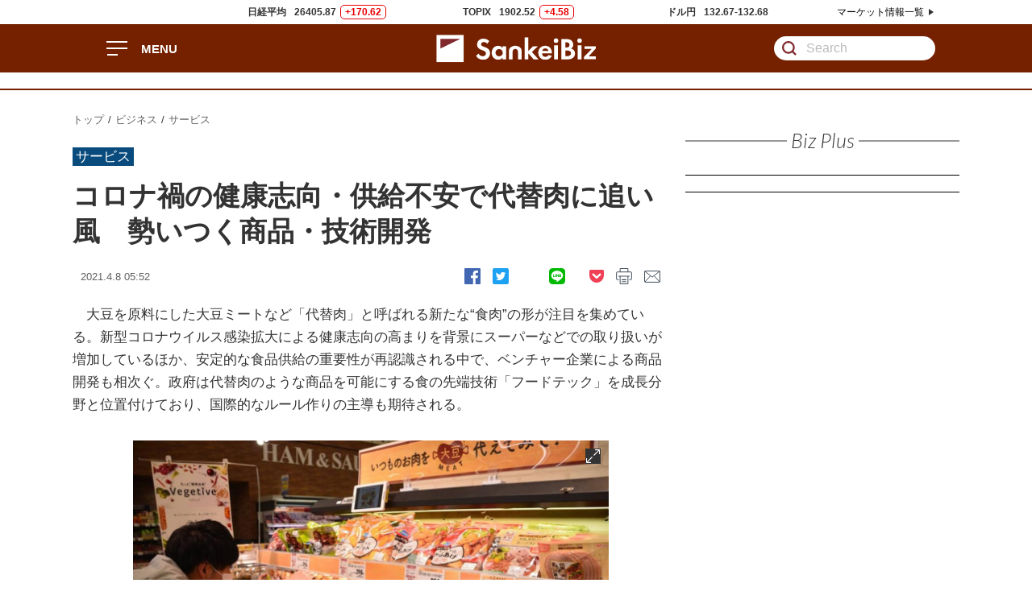

--- FILE ---
content_type: text/html; charset=UTF-8
request_url: https://www.sankeibiz.jp/business/news/210408/bsd2104080552007-n1.htm
body_size: 11898
content:
<!DOCTYPE html>
<html class="no-js" lang="ja">
<head prefix="og: http://ogp.me/ns# fb: http://ogp.me/ns/fb# article: http://ogp.me/ns/article#">
<script src="//www.sankeibiz.jp/smp/common/js/redirect/rd.js" data-redirect="true" data-redirect-pattern="1"></script>
<script src="https://smp.sankei.co.jp/js/chartbeat/start.js"></script>
<meta http-equiv="X-UA-Compatible" content="IE=edge">
<meta charset="utf-8">
<meta name="viewport" content="width=device-width">
<title>コロナ禍の健康志向・供給不安で代替肉に追い風　勢いつく商品・技術開発 - SankeiBiz（サンケイビズ）：自分を磨く経済情報サイト</title>
<meta name="robots" content="nocache,noarchive">
<meta name="description" content="大豆を原料にした大豆ミートなど「代替肉」と呼ばれる新たな“食肉”の形が注目を集めている。新型コロナウイルス感染拡大による健康志向の高まりを背景にスーパーなどでの…">
<meta name="author" content="SANKEI DIGITAL INC.">
<meta name="copyright" content="(c)2021 SANKEI DIGITAL INC.">
<meta name="format-detection" content="telephone=no">
<meta name="keywords" content="SankeiBiz,サンケイビズ,産経,新聞,フジサンケイ,ビジネスアイ,経済,ビジネス,ニュース,速報,解説,コラム,連載,特集,ビジネス,自動車,IT,メーカー,サービス,金融,テクノロジー,話題,人事・発令">
<meta name="news_keywords" content="SankeiBiz,サンケイビズ,経済,ビズ,ビジネス,仕事・キャリア,自動車">
<meta property="fb:app_id" content="143981452328195">
<meta property="article:publisher" content="https://www.facebook.com/SankeiBiz/">
<meta property="og:locale" content="ja_JP">
<meta property="og:title" content="コロナ禍の健康志向・供給不安で代替肉に追い風　勢いつく商品・技術開発">
<meta property="og:type" content="article">
<meta property="og:url" content="https://www.sankeibiz.jp/business/news/210408/bsd2104080552007-n1.htm">
<meta property="og:site_name" content="SankeiBiz">
<meta property="og:description" content="大豆を原料にした大豆ミートなど「代替肉」と呼ばれる新たな“食肉”の形が注目を集めている。新型コロナウイルス感染拡大による健康志向の高まりを背景にスーパーなどでの…">
<meta property="og:image" content="https://www.sankeibiz.jp/images/news/210408/bsd2104080552007-p1.jpg">
<link rel="image_src" href="https://www.sankeibiz.jp/images/news/210408/bsd2104080552007-p1.jpg">
<meta name="twitter:card" content="summary_large_image">
<meta name="twitter:site" content="@SankeiBiz_jp">
<meta name="twitter:title" content="コロナ禍の健康志向・供給不安で代替肉に追い風　勢いつく商品・技術開発">
<meta name="twitter:description" content="大豆を原料にした大豆ミートなど「代替肉」と呼ばれる新たな“食肉”の形が注目を集めている。新型コロナウイルス感染拡大による健康志向の高まりを背景にスーパーなどでの…">
<meta name="twitter:image" content="https://www.sankeibiz.jp/images/news/210408/bsd2104080552007-p1.jpg">
<meta name="twitter:url" content="https://www.sankeibiz.jp/business/news/210408/bsd2104080552007-n1.htm">
<link rel="canonical" href="https://www.sankeibiz.jp/business/news/210408/bsd2104080552007-n1.htm">
<link rel="amphtml" href="https://www.sankeibiz.jp/business/amp/210408/bsd2104080552007-a.htm">
<link rel="alternate" media="only screen and (max-width: 640px)" href="https://www.sankeibiz.jp/smp/business/news/210408/bsd2104080552007-s1.htm">
<link rel="icon" href="/favicon.ico" type="image/vnd.microsoft.icon">
<link rel="apple-touch-icon" href="/apple-touch-icon.png" sizes="180x180">
<meta name="dcterms.identifier" content="gkikamecaiao">
<meta name="dcterms.subject" content="CA32">
<meta name="dcterms.publisher" content="pub01">
<meta name="dcterms.delivery" content="pub04">
<meta name="cXenseParse:articleid" content="gkikamecaiao">
<meta name="cXenseParse:skd-publisher" content="pub01">
<meta name="cXenseParse:skd-delivery" content="pub04">
<meta name="cXenseParse:skd-pubdel" content="pub04">
<meta name="cXenseParse:skd-category" content="サービス">
<meta name="cXenseParse:skd-pubyear" content="2021">
<meta name="cXenseParse:skd-pubmonth" content="202104">
<meta name="cXenseParse:skd-pubday" content="20210408">
<meta property="article:published_time" content="2021-04-08T05:52:00+09:00">
<meta property="article:modified_time" content="2021-04-08T03:08:00+09:00">
<meta name="cXenseParse:skd-articletype" content="free">
<meta name="cXenseParse:pageclass" content="article">
<meta name="cXenseParse:skd-thumbnail" content="https://www.sankeibiz.jp/images/news/210408/bsd2104080552007-p1.jpg">
<link href="//www.sankeibiz.jp/common/css/v2/style.css" rel="stylesheet" type="text/css">
<script src="https://ajax.googleapis.com/ajax/libs/jquery/3.3.1/jquery.min.js"></script>
<script src="//www.sankeibiz.jp/common/js/v2/common/skd.min.js"></script>
<script async="async" src="//widgets.outbrain.com/outbrain.js"></script>
<!-- Cxense連携 -->
<script type="text/javascript" src="//csm.cxpublic.com/Sankei.js"></script>
<!-- AdBlocker Script -->
<script>
document.cookie = "__adblocker=; expires=Thu, 01 Jan 1970 00:00:00 GMT; path=/";
	var setNptTechAdblockerCookie = function(adblocker) {
		var d = newDate();
		d.setTime(d.getTime() + 60 * 60 * 24 * 2 * 1000);
		document.cookie = "__adblocker=" + (adblocker ? "true" : "false") + "; expires=" + d.toUTCString() + "; path=/";
	}
	var script = document.createElement("script");
	script.setAttribute("async", true);
	script.setAttribute("src", "//www.npttech.com/advertising.js");
	script.setAttribute("onerror", "setNptTechAdblockerCookie(true);");
	document.getElementsByTagName("head")[0].appendChild(script);
</script>
<script>
tp = window.tp || [];
tp.push(["setTags",["ビジネス","サービス","free"]]);
(function(src){var a=document.createElement("script");a.type="text/javascript";a.async=true;a.src=src;var b=document.getElementsByTagName("script")[0];b.parentNode.insertBefore(a,b)})("https://experience-ap.piano.io/xbuilder/experience/load?aid=59LOq0zbpj");
</script>
<!-- begin ad_head_code -->
<script async src='https://securepubads.g.doubleclick.net/tag/js/gpt.js'></script>
<script async src="https://micro.rubiconproject.com/prebid/dynamic/12148.js?is_mobile=false"></script>
<script>
	!function (a9, a, p, s, t, A, g) {
		if (a[a9]) return;

		function q(c, r) {
			a[a9]._Q.push([c, r])
		}
		a[a9] = {
			init: function () {
				q("i", arguments)
			},
			fetchBids: function () {
				q("f", arguments)
			},
			setDisplayBids: function () {},
			targetingKeys: function () {
				return []
			},
			_Q: []
		};
		A = p.createElement(s);
		A.async = !0;
		A.src = t;
		g = p.getElementsByTagName(s)[0];
		g.parentNode.insertBefore(A, g)
	}("apstag", window, document, "script", "//c.amazon-adsystem.com/aax2/apstag.js");
</script>
<!-- Start cci gate -->
<script>
var view_width = 0;
var ad_type = 0;
if (window.frameElement) {
view_width = (window.top.innerWidth || window.top.documentElement.clientWidth || window.top.getElementsByTagName('body')[0].clientWidth);
} else {
view_width = (window.innerWidth || document.documentElement.clientWidth || document.getElementsByTagName('body')[0].clientWidth)
}
if (view_width > 1440) {
ad_type = 1;
}
</script>
<!-- End cci gate -->
<script>
	var googletag = googletag || {};
	googletag.cmd = googletag.cmd || [];

	var slots = [];
	var headerBiddingSlots = [];
	var nonHeaderBiddingSlots = [];
	var pbjs = pbjs || {};
	pbjs.que = pbjs.que || [];

	var failSafeTimeout = 3500;

	googletag.cmd.push(function() {

		slots["Billboard"] = googletag.defineSlot('/6974/SankeiBiz/Billboard', ['fluid', [1, 1], [728, 90], [970, 250]], 'div-gpt-ad-Billboard').addService(googletag.pubads());
		slots["Rec_1st"] = googletag.defineSlot('/6974/SankeiBiz/Rec_1st', ['fluid', [1, 1], [300, 250], [300, 300], [336, 280], [300, 600]], 'div-gpt-ad-Rec_1st').addService(googletag.pubads());
		slots["Bottom_Billboard"] = googletag.defineSlot('/6974/SankeiBiz/Bottom_Billboard', ['fluid', [1, 1], [728, 90], [970, 250]], 'div-gpt-ad-Bottom_Billboard').addService(googletag.pubads());
		slots["RichAd"] = googletag.defineSlot('/6974/SankeiBiz/RichAd', ['fluid', [1, 1]], 'div-gpt-ad-RichAd').addService(googletag.pubads());

		headerBiddingSlots.push( slots["Billboard"] );
		headerBiddingSlots.push( slots["Rec_1st"] );
		headerBiddingSlots.push( slots["Bottom_Billboard"] );
		headerBiddingSlots.push( slots["RichAd"] );

		slots["Billboard"].setCollapseEmptyDiv(true, true);
		slots["Bottom_Billboard"].setCollapseEmptyDiv(true, true);

		try {
			if (location.pathname.match(/.*-n[0-9].htm$/)) { // Ex. 01 https://www.sankeibiz.jp/business/news/201221/bsj2012210948002-n1.htm

				slots["PR_Imgtxt_1st"] = googletag.defineSlot('/6974/SankeiBiz/PR_Imgtxt_1st', ['fluid', [1, 1]], 'div-gpt-ad-PR_Imgtxt_1st').addService(googletag.pubads());
				slots["Rec_Article"] = googletag.defineSlot('/6974/SankeiBiz/Rec_Article', ['fluid', [1, 1], [300, 250], [300, 300]], 'div-gpt-ad-Rec_Article').addService(googletag.pubads());
				slots["Inread"] = googletag.defineSlot('/6974/SankeiBiz/Inread', ['fluid', [1, 1], [640, 360]], 'div-gpt-ad-Inread').addService(googletag.pubads());
				slots["Rec_2nd"] = googletag.defineSlot('/6974/SankeiBiz/Rec_2nd', ['fluid', [1, 1], [300, 250], [300, 300], [336, 280], [300, 600]], 'div-gpt-ad-Rec_2nd').addService(googletag.pubads());
				slots["Rec_3rd"] = googletag.defineSlot('/6974/SankeiBiz/Rec_3rd', ['fluid', [1, 1], [300, 250], [300, 300], [336, 280], [300, 600]], 'div-gpt-ad-Rec_3rd').addService(googletag.pubads());
				slots["Rec_Center_L"] = googletag.defineSlot('/6974/SankeiBiz/Rec_Center_L', ['fluid', [1, 1], [300, 250], [300, 300], [336, 280]], 'div-gpt-ad-Rec_Center_L').addService(googletag.pubads());
				slots["Rec_Center_R"] = googletag.defineSlot('/6974/SankeiBiz/Rec_Center_R', ['fluid', [1, 1], [300, 250], [300, 300], [336, 280]], 'div-gpt-ad-Rec_Center_R').addService(googletag.pubads());
				slots["SC_Imgtxt_1st"] = googletag.defineSlot('/6974/SankeiBiz/SC_Imgtxt_1st', ['fluid', [1, 1]], 'div-gpt-ad-SC_Imgtxt_1st').addService(googletag.pubads());
				slots["SC_Imgtxt_2nd"] = googletag.defineSlot('/6974/SankeiBiz/SC_Imgtxt_2nd', ['fluid', [1, 1]], 'div-gpt-ad-SC_Imgtxt_2nd').addService(googletag.pubads());
				slots["SC_Imgtxt_3rd"] = googletag.defineSlot('/6974/SankeiBiz/SC_Imgtxt_3rd', ['fluid', [1, 1]], 'div-gpt-ad-SC_Imgtxt_3rd').addService(googletag.pubads());
				slots["SC_Imgtxt_4th"] = googletag.defineSlot('/6974/SankeiBiz/SC_Imgtxt_4th', ['fluid', [1, 1]], 'div-gpt-ad-SC_Imgtxt_4th').addService(googletag.pubads());
				slots["SC_Imgtxt_5th"] = googletag.defineSlot('/6974/SankeiBiz/SC_Imgtxt_5th', ['fluid', [1, 1]], 'div-gpt-ad-SC_Imgtxt_5th').addService(googletag.pubads());
				slots["Bottom"] = googletag.defineSlot('/6974/SankeiBiz/Bottom', ['fluid', [1, 1], [300, 250], [300, 300], [336, 280], [640, 360]], 'div-gpt-ad-Bottom').addService(googletag.pubads());

				headerBiddingSlots.push(slots["Rec_Article"]);
				headerBiddingSlots.push(slots["Inread"]);
				headerBiddingSlots.push(slots["Rec_2nd"]);
				headerBiddingSlots.push(slots["Rec_3rd"]);
				headerBiddingSlots.push(slots["Rec_Center_L"]);
				headerBiddingSlots.push(slots["Rec_Center_R"]);
				headerBiddingSlots.push(slots["Bottom"]);

				nonHeaderBiddingSlots.push(slots["PR_Imgtxt_1st"]);
				nonHeaderBiddingSlots.push(slots["SC_Imgtxt_1st"]);
				nonHeaderBiddingSlots.push(slots["SC_Imgtxt_2nd"]);
				nonHeaderBiddingSlots.push(slots["SC_Imgtxt_3rd"]);
				nonHeaderBiddingSlots.push(slots["SC_Imgtxt_4th"]);
				nonHeaderBiddingSlots.push(slots["SC_Imgtxt_5th"]);

			} else if (location.pathname.match(/.*-p[0-9]{1,2}.htm$/)) { // Ex .06 /***/news/***/***-p(1-99).htm

			} else if (location.pathname.match(/^\/story|^\/author|^\/flash|^\/ranking|^\/keyword/)) { // Ex. 02

				slots["PR_Imgtxt_1st"] = googletag.defineSlot('/6974/SankeiBiz/PR_Imgtxt_1st', ['fluid', [1, 1]], 'div-gpt-ad-PR_Imgtxt_1st').addService(googletag.pubads());
				slots["Rec_2nd"] = googletag.defineSlot('/6974/SankeiBiz/Rec_2nd', ['fluid', [1, 1], [300, 250], [300, 300], [336, 280], [300, 600]], 'div-gpt-ad-Rec_2nd').addService(googletag.pubads());
				slots["Rec_3rd"] = googletag.defineSlot('/6974/SankeiBiz/Rec_3rd', ['fluid', [1, 1], [300, 250], [300, 300], [336, 280], [300, 600]], 'div-gpt-ad-Rec_3rd').addService(googletag.pubads());
				slots["Rec_Center_L"] = googletag.defineSlot('/6974/SankeiBiz/Rec_Center_L', ['fluid', [1, 1], [300, 250], [300, 300], [336, 280]], 'div-gpt-ad-Rec_Center_L').addService(googletag.pubads());
				slots["Rec_Center_R"] = googletag.defineSlot('/6974/SankeiBiz/Rec_Center_R', ['fluid', [1, 1], [300, 250], [300, 300], [336, 280]], 'div-gpt-ad-Rec_Center_R').addService(googletag.pubads());
				slots["SC_Imgtxt_1st"] = googletag.defineSlot('/6974/SankeiBiz/SC_Imgtxt_1st', ['fluid', [1, 1]], 'div-gpt-ad-SC_Imgtxt_1st').addService(googletag.pubads());
				slots["SC_Imgtxt_2nd"] = googletag.defineSlot('/6974/SankeiBiz/SC_Imgtxt_2nd', ['fluid', [1, 1]], 'div-gpt-ad-SC_Imgtxt_2nd').addService(googletag.pubads());
				slots["SC_Imgtxt_3rd"] = googletag.defineSlot('/6974/SankeiBiz/SC_Imgtxt_3rd', ['fluid', [1, 1]], 'div-gpt-ad-SC_Imgtxt_3rd').addService(googletag.pubads());
				slots["SC_Imgtxt_4th"] = googletag.defineSlot('/6974/SankeiBiz/SC_Imgtxt_4th', ['fluid', [1, 1]], 'div-gpt-ad-SC_Imgtxt_4th').addService(googletag.pubads());
				slots["SC_Imgtxt_5th"] = googletag.defineSlot('/6974/SankeiBiz/SC_Imgtxt_5th', ['fluid', [1, 1]], 'div-gpt-ad-SC_Imgtxt_5th').addService(googletag.pubads());
				slots["Bottom"] = googletag.defineSlot('/6974/SankeiBiz/Bottom', ['fluid', [1, 1], [300, 250], [300, 300], [336, 280], [640, 360]], 'div-gpt-ad-Bottom').addService(googletag.pubads());

				headerBiddingSlots.push(slots["Rec_2nd"]);
				headerBiddingSlots.push(slots["Rec_3rd"]);
				headerBiddingSlots.push(slots["Rec_Center_L"]);
				headerBiddingSlots.push(slots["Rec_Center_R"]);
				headerBiddingSlots.push(slots["Bottom"]);

				nonHeaderBiddingSlots.push(slots["PR_Imgtxt_1st"]);
				nonHeaderBiddingSlots.push(slots["SC_Imgtxt_1st"]);
				nonHeaderBiddingSlots.push(slots["SC_Imgtxt_2nd"]);
				nonHeaderBiddingSlots.push(slots["SC_Imgtxt_3rd"]);
				nonHeaderBiddingSlots.push(slots["SC_Imgtxt_4th"]);
				nonHeaderBiddingSlots.push(slots["SC_Imgtxt_5th"]);

			} else if (location.pathname.match(/\/lists\/.*-n.htm$/)) { // Ex. 04

				slots["PR_Imgtxt_1st"] = googletag.defineSlot('/6974/SankeiBiz/PR_Imgtxt_1st', ['fluid', [1, 1]], 'div-gpt-ad-PR_Imgtxt_1st').addService(googletag.pubads());
				slots["Rec_2nd"] = googletag.defineSlot('/6974/SankeiBiz/Rec_2nd', ['fluid', [1, 1], [300, 250], [300, 300], [336, 280], [300, 600]], 'div-gpt-ad-Rec_2nd').addService(googletag.pubads());
				slots["Rec_3rd"] = googletag.defineSlot('/6974/SankeiBiz/Rec_3rd', ['fluid', [1, 1], [300, 250], [300, 300], [336, 280], [300, 600]], 'div-gpt-ad-Rec_3rd').addService(googletag.pubads());
				slots["Rec_Center_L"] = googletag.defineSlot('/6974/SankeiBiz/Rec_Center_L', ['fluid', [1, 1], [300, 250], [300, 300], [336, 280]], 'div-gpt-ad-Rec_Center_L').addService(googletag.pubads());
				slots["Rec_Center_R"] = googletag.defineSlot('/6974/SankeiBiz/Rec_Center_R', ['fluid', [1, 1], [300, 250], [300, 300], [336, 280]], 'div-gpt-ad-Rec_Center_R').addService(googletag.pubads());
				slots["SC_Imgtxt_1st"] = googletag.defineSlot('/6974/SankeiBiz/SC_Imgtxt_1st', ['fluid', [1, 1]], 'div-gpt-ad-SC_Imgtxt_1st').addService(googletag.pubads());
				slots["SC_Imgtxt_2nd"] = googletag.defineSlot('/6974/SankeiBiz/SC_Imgtxt_2nd', ['fluid', [1, 1]], 'div-gpt-ad-SC_Imgtxt_2nd').addService(googletag.pubads());
				slots["SC_Imgtxt_3rd"] = googletag.defineSlot('/6974/SankeiBiz/SC_Imgtxt_3rd', ['fluid', [1, 1]], 'div-gpt-ad-SC_Imgtxt_3rd').addService(googletag.pubads());
				slots["SC_Imgtxt_4th"] = googletag.defineSlot('/6974/SankeiBiz/SC_Imgtxt_4th', ['fluid', [1, 1]], 'div-gpt-ad-SC_Imgtxt_4th').addService(googletag.pubads());
				slots["SC_Imgtxt_5th"] = googletag.defineSlot('/6974/SankeiBiz/SC_Imgtxt_5th', ['fluid', [1, 1]], 'div-gpt-ad-SC_Imgtxt_5th').addService(googletag.pubads());
				slots["Bottom"] = googletag.defineSlot('/6974/SankeiBiz/Bottom', ['fluid', [1, 1], [300, 250], [300, 300], [336, 280], [640, 360]], 'div-gpt-ad-Bottom').addService(googletag.pubads());

				headerBiddingSlots.push(slots["Rec_2nd"]);
				headerBiddingSlots.push(slots["Rec_3rd"]);
				headerBiddingSlots.push(slots["Rec_Center_L"]);
				headerBiddingSlots.push(slots["Rec_Center_R"]);
				headerBiddingSlots.push(slots["Bottom"]);

				nonHeaderBiddingSlots.push(slots["PR_Imgtxt_1st"]);
				nonHeaderBiddingSlots.push(slots["SC_Imgtxt_1st"]);
				nonHeaderBiddingSlots.push(slots["SC_Imgtxt_2nd"]);
				nonHeaderBiddingSlots.push(slots["SC_Imgtxt_3rd"]);
				nonHeaderBiddingSlots.push(slots["SC_Imgtxt_4th"]);
				nonHeaderBiddingSlots.push(slots["SC_Imgtxt_5th"]);

			} else if (location.pathname.match(/^\/workstyle\/workstyle.htm$|^\/business\/business.htm$|^\/macro\/macro.htm$|^\/econome\/econome.htm$/)) { // Ex. 05

				slots["PR_Imgtxt_1st"] = googletag.defineSlot('/6974/SankeiBiz/PR_Imgtxt_1st', ['fluid', [1, 1]], 'div-gpt-ad-PR_Imgtxt_1st').addService(googletag.pubads());
				slots["Rec_2nd"] = googletag.defineSlot('/6974/SankeiBiz/Rec_2nd', ['fluid', [1, 1], [300, 250], [300, 300], [336, 280], [300, 600]], 'div-gpt-ad-Rec_2nd').addService(googletag.pubads());
				slots["Rec_3rd"] = googletag.defineSlot('/6974/SankeiBiz/Rec_3rd', ['fluid', [1, 1], [300, 250], [300, 300], [336, 280], [300, 600]], 'div-gpt-ad-Rec_3rd').addService(googletag.pubads());
				slots["Rec_Center_L"] = googletag.defineSlot('/6974/SankeiBiz/Rec_Center_L', ['fluid', [1, 1], [300, 250], [300, 300], [336, 280]], 'div-gpt-ad-Rec_Center_L').addService(googletag.pubads());
				slots["Rec_Center_R"] = googletag.defineSlot('/6974/SankeiBiz/Rec_Center_R', ['fluid', [1, 1], [300, 250], [300, 300], [336, 280]], 'div-gpt-ad-Rec_Center_R').addService(googletag.pubads());
				slots["Rec_Center_L02"] = googletag.defineSlot('/6974/SankeiBiz/Rec_Center_L_02', ['fluid', [1, 1], [300, 250], [300, 300], [336, 280]], 'div-gpt-ad-Rec_Center_L_02').addService(googletag.pubads());
				slots["Rec_Center_R02"] = googletag.defineSlot('/6974/SankeiBiz/Rec_Center_R_02', ['fluid', [1, 1], [300, 250], [300, 300], [336, 280]], 'div-gpt-ad-Rec_Center_R_02').addService(googletag.pubads());
				slots["SC_Imgtxt_1st"] = googletag.defineSlot('/6974/SankeiBiz/SC_Imgtxt_1st', ['fluid', [1, 1]], 'div-gpt-ad-SC_Imgtxt_1st').addService(googletag.pubads());
				slots["SC_Imgtxt_2nd"] = googletag.defineSlot('/6974/SankeiBiz/SC_Imgtxt_2nd', ['fluid', [1, 1]], 'div-gpt-ad-SC_Imgtxt_2nd').addService(googletag.pubads());
				slots["SC_Imgtxt_3rd"] = googletag.defineSlot('/6974/SankeiBiz/SC_Imgtxt_3rd', ['fluid', [1, 1]], 'div-gpt-ad-SC_Imgtxt_3rd').addService(googletag.pubads());
				slots["SC_Imgtxt_4th"] = googletag.defineSlot('/6974/SankeiBiz/SC_Imgtxt_4th', ['fluid', [1, 1]], 'div-gpt-ad-SC_Imgtxt_4th').addService(googletag.pubads());
				slots["SC_Imgtxt_5th"] = googletag.defineSlot('/6974/SankeiBiz/SC_Imgtxt_5th', ['fluid', [1, 1]], 'div-gpt-ad-SC_Imgtxt_5th').addService(googletag.pubads());
				slots["Bottom"] = googletag.defineSlot('/6974/SankeiBiz/Bottom', ['fluid', [1, 1], [300, 250], [300, 300], [336, 280], [640, 360]], 'div-gpt-ad-Bottom').addService(googletag.pubads());

				headerBiddingSlots.push(slots["Rec_2nd"]);
				headerBiddingSlots.push(slots["Rec_3rd"]);
				headerBiddingSlots.push(slots["Rec_Center_L"]);
				headerBiddingSlots.push(slots["Rec_Center_R"]);
				headerBiddingSlots.push(slots["Rec_Center_L02"]);
				headerBiddingSlots.push(slots["Rec_Center_R02"]);
				headerBiddingSlots.push(slots["Bottom"]);

				nonHeaderBiddingSlots.push(slots["PR_Imgtxt_1st"]);
				nonHeaderBiddingSlots.push(slots["SC_Imgtxt_1st"]);
				nonHeaderBiddingSlots.push(slots["SC_Imgtxt_2nd"]);
				nonHeaderBiddingSlots.push(slots["SC_Imgtxt_3rd"]);
				nonHeaderBiddingSlots.push(slots["SC_Imgtxt_4th"]);
				nonHeaderBiddingSlots.push(slots["SC_Imgtxt_5th"]);

			} else if (location.pathname.match(/^\/$|^\/index.htm$|^\/index.html$/)) { // Ex. 03 Top Page

				slots["PR_Imgtxt_1st"] = googletag.defineSlot('/6974/SankeiBiz/PR_Imgtxt_1st', ['fluid', [1, 1]], 'div-gpt-ad-PR_Imgtxt_1st').addService(googletag.pubads());
				slots["Rec_2nd"] = googletag.defineSlot('/6974/SankeiBiz/Rec_2nd', ['fluid', [1, 1], [300, 250], [300, 300], [336, 280], [300, 600]], 'div-gpt-ad-Rec_2nd').addService(googletag.pubads());
				slots["Rec_3rd"] = googletag.defineSlot('/6974/SankeiBiz/Rec_3rd', ['fluid', [1, 1], [300, 250], [300, 300], [336, 280], [300, 600]], 'div-gpt-ad-Rec_3rd').addService(googletag.pubads());
				slots["Rec_Center_L"] = googletag.defineSlot('/6974/SankeiBiz/Rec_Center_L', ['fluid', [1, 1], [300, 250], [300, 300], [336, 280]], 'div-gpt-ad-Rec_Center_L').addService(googletag.pubads());
				slots["Rec_Center_R"] = googletag.defineSlot('/6974/SankeiBiz/Rec_Center_R', ['fluid', [1, 1], [300, 250], [300, 300], [336, 280]], 'div-gpt-ad-Rec_Center_R').addService(googletag.pubads());
				slots["SC_Imgtxt_1st"] = googletag.defineSlot('/6974/SankeiBiz/SC_Imgtxt_1st', ['fluid', [1, 1]], 'div-gpt-ad-SC_Imgtxt_1st').addService(googletag.pubads());
				slots["SC_Imgtxt_2nd"] = googletag.defineSlot('/6974/SankeiBiz/SC_Imgtxt_2nd', ['fluid', [1, 1]], 'div-gpt-ad-SC_Imgtxt_2nd').addService(googletag.pubads());
				slots["SC_Imgtxt_3rd"] = googletag.defineSlot('/6974/SankeiBiz/SC_Imgtxt_3rd', ['fluid', [1, 1]], 'div-gpt-ad-SC_Imgtxt_3rd').addService(googletag.pubads());
				slots["SC_Imgtxt_4th"] = googletag.defineSlot('/6974/SankeiBiz/SC_Imgtxt_4th', ['fluid', [1, 1]], 'div-gpt-ad-SC_Imgtxt_4th').addService(googletag.pubads());
				slots["SC_Imgtxt_5th"] = googletag.defineSlot('/6974/SankeiBiz/SC_Imgtxt_5th', ['fluid', [1, 1]], 'div-gpt-ad-SC_Imgtxt_5th').addService(googletag.pubads());
				slots["Bottom"] = googletag.defineSlot('/6974/SankeiBiz/Bottom', ['fluid', [1, 1], [300, 250], [300, 300], [336, 280], [640, 360]], 'div-gpt-ad-Bottom').addService(googletag.pubads());

				headerBiddingSlots.push(slots["Rec_2nd"]);
				headerBiddingSlots.push(slots["Rec_3rd"]);
				headerBiddingSlots.push(slots["Rec_Center_L"]);
				headerBiddingSlots.push(slots["Rec_Center_R"]);
				headerBiddingSlots.push(slots["Bottom"]);

				nonHeaderBiddingSlots.push(slots["PR_Imgtxt_1st"]);
				nonHeaderBiddingSlots.push(slots["SC_Imgtxt_1st"]);
				nonHeaderBiddingSlots.push(slots["SC_Imgtxt_2nd"]);
				nonHeaderBiddingSlots.push(slots["SC_Imgtxt_3rd"]);
				nonHeaderBiddingSlots.push(slots["SC_Imgtxt_4th"]);
				nonHeaderBiddingSlots.push(slots["SC_Imgtxt_5th"]);

			} else {

				slots["PR_Imgtxt_1st"] = googletag.defineSlot('/6974/SankeiBiz/PR_Imgtxt_1st', ['fluid', [1, 1]], 'div-gpt-ad-PR_Imgtxt_1st').addService(googletag.pubads());
				slots["Rec_Article"] = googletag.defineSlot('/6974/SankeiBiz/Rec_Article', ['fluid', [1, 1], [300, 250], [300, 300]], 'div-gpt-ad-Rec_Article').addService(googletag.pubads());
				slots["Inread"] = googletag.defineSlot('/6974/SankeiBiz/Inread', ['fluid', [1, 1], [640, 360]], 'div-gpt-ad-Inread').addService(googletag.pubads());
				slots["Rec_2nd"] = googletag.defineSlot('/6974/SankeiBiz/Rec_2nd', ['fluid', [1, 1], [300, 250], [300, 300], [336, 280], [300, 600]], 'div-gpt-ad-Rec_2nd').addService(googletag.pubads());
				slots["Rec_3rd"] = googletag.defineSlot('/6974/SankeiBiz/Rec_3rd', ['fluid', [1, 1], [300, 250], [300, 300], [336, 280], [300, 600]], 'div-gpt-ad-Rec_3rd').addService(googletag.pubads());
				slots["Rec_Center_L"] = googletag.defineSlot('/6974/SankeiBiz/Rec_Center_L', ['fluid', [1, 1], [300, 250], [300, 300], [336, 280]], 'div-gpt-ad-Rec_Center_L').addService(googletag.pubads());
				slots["Rec_Center_R"] = googletag.defineSlot('/6974/SankeiBiz/Rec_Center_R', ['fluid', [1, 1], [300, 250], [300, 300], [336, 280]], 'div-gpt-ad-Rec_Center_R').addService(googletag.pubads());
				slots["Rec_Center_L02"] = googletag.defineSlot('/6974/SankeiBiz/Rec_Center_L_02', ['fluid', [1, 1], [300, 250], [300, 300], [336, 280]], 'div-gpt-ad-Rec_Center_L_02').addService(googletag.pubads());
				slots["Rec_Center_R02"] = googletag.defineSlot('/6974/SankeiBiz/Rec_Center_R_02', ['fluid', [1, 1], [300, 250], [300, 300], [336, 280]], 'div-gpt-ad-Rec_Center_R_02').addService(googletag.pubads());
				slots["SC_Imgtxt_1st"] = googletag.defineSlot('/6974/SankeiBiz/SC_Imgtxt_1st', ['fluid', [1, 1]], 'div-gpt-ad-SC_Imgtxt_1st').addService(googletag.pubads());
				slots["SC_Imgtxt_2nd"] = googletag.defineSlot('/6974/SankeiBiz/SC_Imgtxt_2nd', ['fluid', [1, 1]], 'div-gpt-ad-SC_Imgtxt_2nd').addService(googletag.pubads());
				slots["SC_Imgtxt_3rd"] = googletag.defineSlot('/6974/SankeiBiz/SC_Imgtxt_3rd', ['fluid', [1, 1]], 'div-gpt-ad-SC_Imgtxt_3rd').addService(googletag.pubads());
				slots["SC_Imgtxt_4th"] = googletag.defineSlot('/6974/SankeiBiz/SC_Imgtxt_4th', ['fluid', [1, 1]], 'div-gpt-ad-SC_Imgtxt_4th').addService(googletag.pubads());
				slots["SC_Imgtxt_5th"] = googletag.defineSlot('/6974/SankeiBiz/SC_Imgtxt_5th', ['fluid', [1, 1]], 'div-gpt-ad-SC_Imgtxt_5th').addService(googletag.pubads());
				slots["Bottom"] = googletag.defineSlot('/6974/SankeiBiz/Bottom', ['fluid', [1, 1], [300, 250], [300, 300], [336, 280], [640, 360]], 'div-gpt-ad-Bottom').addService(googletag.pubads());

				headerBiddingSlots.push(slots["Rec_Article"]);
				headerBiddingSlots.push(slots["Inread"]);
				headerBiddingSlots.push(slots["Rec_2nd"]);
				headerBiddingSlots.push(slots["Rec_3rd"]);
				headerBiddingSlots.push(slots["Rec_Center_L"]);
				headerBiddingSlots.push(slots["Rec_Center_R"]);
				headerBiddingSlots.push(slots["Rec_Center_L02"]);
				headerBiddingSlots.push(slots["Rec_Center_R02"]);
				headerBiddingSlots.push(slots["Bottom"]);

				nonHeaderBiddingSlots.push(slots["PR_Imgtxt_1st"]);
				nonHeaderBiddingSlots.push(slots["SC_Imgtxt_1st"]);
				nonHeaderBiddingSlots.push(slots["SC_Imgtxt_2nd"]);
				nonHeaderBiddingSlots.push(slots["SC_Imgtxt_3rd"]);
				nonHeaderBiddingSlots.push(slots["SC_Imgtxt_4th"]);
				nonHeaderBiddingSlots.push(slots["SC_Imgtxt_5th"]);

			}
		} catch(e) { // Failsafe

			slots["PR_Imgtxt_1st"] = googletag.defineSlot('/6974/SankeiBiz/PR_Imgtxt_1st', ['fluid', [1, 1]], 'div-gpt-ad-PR_Imgtxt_1st').addService(googletag.pubads());
			slots["Rec_Article"] = googletag.defineSlot('/6974/SankeiBiz/Rec_Article', ['fluid', [1, 1], [300, 250], [300, 300]], 'div-gpt-ad-Rec_Article').addService(googletag.pubads());
			slots["Inread"] = googletag.defineSlot('/6974/SankeiBiz/Inread', ['fluid', [1, 1], [640, 360]], 'div-gpt-ad-Inread').addService(googletag.pubads());
			slots["Rec_2nd"] = googletag.defineSlot('/6974/SankeiBiz/Rec_2nd', ['fluid', [1, 1], [300, 250], [300, 300], [336, 280], [300, 600]], 'div-gpt-ad-Rec_2nd').addService(googletag.pubads());
			slots["Rec_3rd"] = googletag.defineSlot('/6974/SankeiBiz/Rec_3rd', ['fluid', [1, 1], [300, 250], [300, 300], [336, 280], [300, 600]], 'div-gpt-ad-Rec_3rd').addService(googletag.pubads());
			slots["Rec_Center_L"] = googletag.defineSlot('/6974/SankeiBiz/Rec_Center_L', ['fluid', [1, 1], [300, 250], [300, 300], [336, 280]], 'div-gpt-ad-Rec_Center_L').addService(googletag.pubads());
			slots["Rec_Center_R"] = googletag.defineSlot('/6974/SankeiBiz/Rec_Center_R', ['fluid', [1, 1], [300, 250], [300, 300], [336, 280]], 'div-gpt-ad-Rec_Center_R').addService(googletag.pubads());
			slots["Rec_Center_L02"] = googletag.defineSlot('/6974/SankeiBiz/Rec_Center_L_02', ['fluid', [1, 1], [300, 250], [300, 300], [336, 280]], 'div-gpt-ad-Rec_Center_L_02').addService(googletag.pubads());
			slots["Rec_Center_R02"] = googletag.defineSlot('/6974/SankeiBiz/Rec_Center_R_02', ['fluid', [1, 1], [300, 250], [300, 300], [336, 280]], 'div-gpt-ad-Rec_Center_R_02').addService(googletag.pubads());
			slots["SC_Imgtxt_1st"] = googletag.defineSlot('/6974/SankeiBiz/SC_Imgtxt_1st', ['fluid', [1, 1]], 'div-gpt-ad-SC_Imgtxt_1st').addService(googletag.pubads());
			slots["SC_Imgtxt_2nd"] = googletag.defineSlot('/6974/SankeiBiz/SC_Imgtxt_2nd', ['fluid', [1, 1]], 'div-gpt-ad-SC_Imgtxt_2nd').addService(googletag.pubads());
			slots["SC_Imgtxt_3rd"] = googletag.defineSlot('/6974/SankeiBiz/SC_Imgtxt_3rd', ['fluid', [1, 1]], 'div-gpt-ad-SC_Imgtxt_3rd').addService(googletag.pubads());
			slots["SC_Imgtxt_4th"] = googletag.defineSlot('/6974/SankeiBiz/SC_Imgtxt_4th', ['fluid', [1, 1]], 'div-gpt-ad-SC_Imgtxt_4th').addService(googletag.pubads());
			slots["SC_Imgtxt_5th"] = googletag.defineSlot('/6974/SankeiBiz/SC_Imgtxt_5th', ['fluid', [1, 1]], 'div-gpt-ad-SC_Imgtxt_5th').addService(googletag.pubads());
			slots["Bottom"] = googletag.defineSlot('/6974/SankeiBiz/Bottom', ['fluid', [1, 1], [300, 250], [300, 300], [336, 280], [640, 360]], 'div-gpt-ad-Bottom').addService(googletag.pubads());

			headerBiddingSlots.push(slots["Rec_Article"]);
			headerBiddingSlots.push(slots["Inread"]);
			headerBiddingSlots.push(slots["Rec_2nd"]);
			headerBiddingSlots.push(slots["Rec_3rd"]);
			headerBiddingSlots.push(slots["Rec_Center_L"]);
			headerBiddingSlots.push(slots["Rec_Center_R"]);
			headerBiddingSlots.push(slots["Rec_Center_L02"]);
			headerBiddingSlots.push(slots["Rec_Center_R02"]);
			headerBiddingSlots.push(slots["Bottom"]);

			nonHeaderBiddingSlots.push(slots["PR_Imgtxt_1st"]);
			nonHeaderBiddingSlots.push(slots["SC_Imgtxt_1st"]);
			nonHeaderBiddingSlots.push(slots["SC_Imgtxt_2nd"]);
			nonHeaderBiddingSlots.push(slots["SC_Imgtxt_3rd"]);
			nonHeaderBiddingSlots.push(slots["SC_Imgtxt_4th"]);
			nonHeaderBiddingSlots.push(slots["SC_Imgtxt_5th"]);
		}

		googletag.pubads()
			.setTargeting("category-A", ["business"])
			.setTargeting("category-B", ["service"])
			.setTargeting("category-C", ["article"])
			.setTargeting("article_id", ["gkikamecaiao"])
			.setTargeting("url", ["//www.sankeibiz.jp/business/news/210408/bsd2104080552007-n1.htm"])
			.setTargeting("pbjs-type", ["dm"]) // For GAM key-value targeting - DemandManager specific
			.setTargeting("ad-type", ad_type.toString());

		googletag.pubads().disableInitialLoad();
		googletag.pubads().enableSingleRequest();
		googletag.pubads().collapseEmptyDivs();
		slots["Bottom_Billboard"].setCollapseEmptyDiv(true, true);
		googletag.enableServices();

		if (nonHeaderBiddingSlots.length > 0) {
			googletag.pubads().refresh(nonHeaderBiddingSlots);
		}

		if (headerBiddingSlots.length > 0) {
			fetchHeaderBids(headerBiddingSlots, failSafeTimeout);
		}
	});
</script>
<script>
	function apstagSlotsFrom(headerBiddingSlots) {
		return headerBiddingSlots.map(function (slot) {
			var slotName = slot.getSlotId().getName();
			var slotDomId = slot.getSlotId().getDomId();
			var slotSizes = slot.getSizes()
				.map(function (x) {
					return typeof x === 'string' ? [] : [x.getWidth(), x.getHeight()];
				})
				.map(function (x) {
					return x.length === 2 && (x[0] === 1 && x[1] === 1) ? [] : x;
				})
				.filter(function (x) {
					return x.length !== 0;
				});
			return {
				slotID: slotDomId,
				sizes: slotSizes,
				slotName: slotName
			};
		});
	}

	apstag.init({
		pubID: '3623',
		adServer: 'googletag'
	});

	function fetchHeaderBids(headerBiddingSlots, failSafeTimeout) {
		var TAGGER_TIMEOUT = 1000;
		var bypass1plusx = false;
		var s_array = [];
		var t_array = [];
		var tmp_flg = false;

		var bidders = ['a9', 'prebid', 'OPEp'];

		var requestManager = {
			adserverRequestSent: false
		};
		bidders.forEach(function (bidder) {
			requestManager[bidder] = false
		});
		function allBiddersBack() {
			var allBiddersBack = bidders.map(function (bidder) {
				return requestManager[bidder]
			}).filter(function (bool) {
				return bool
			}).length === bidders.length;
			return allBiddersBack
		}
		function headerBidderBack(bidder) {
			if (requestManager.adserverRequestSent === true) {
				return
			}
			if (bidder === 'a9') {
				googletag.cmd.push(function () {
					apstag.setDisplayBids()
				})
			} else if (bidder === 'prebid') {
			} else if (bidder === 'OPEp') {
			}

			requestManager[bidder] = true;

			if (requestManager['OPEp'] && !requestManager['prebid']) {
				if (tmp_flg) return;
				tmp_flg = true;

				// Demand Manager (Prebid.js)
				googletag.cmd.push(function() {
					pbjs.que.push(function() {
						pbjs.rp.requestBids({
							callback: function (bidResponses) {headerBidderBack('prebid');},
							data: {opeaud: s_array, opectx: t_array},
							gptSlotObjects: headerBiddingSlots
						});
					});
				});
			}

			if (allBiddersBack()) {
				sendAdserverRequest()
			}
		}
		function sendAdserverRequest() {
			if (requestManager.adserverRequestSent === true) {
				return
			}
			requestManager.adserverRequestSent = true;
			googletag.cmd.push(function () {
				googletag.pubads().refresh(headerBiddingSlots)
			})
		}
		function requestBids() {
			// TAM
			apstag.fetchBids({
				slots: apstagSlotsFrom(headerBiddingSlots)
			}, function(bids) {
				headerBidderBack('a9');
			});

			if (bypass1plusx) {
				headerBidderBack("OPEp");
			} else {
				(function(req){
					window.setTimeout(function() {
						headerBidderBack("OPEp");
					}, TAGGER_TIMEOUT);
					try{
						fetch(req["OPEp"] + '?url=' + encodeURIComponent(window.location.href), {
							referrerPolicy: 'no-referrer-when-downgrade',
							mode: 'cors',
							credentials: 'include'
						}).then(function(response){
							if(response.status === 200) {
								return response.json();
							} else {
								throw new Error('server error.');
							}
						}).then(function(res){
							s_array = res['s'];
							t_array = res['t'];
							headerBidderBack("OPEp")
						}).catch(function(error){
							headerBidderBack("OPEp")
						});
					}catch(error){
						headerBidderBack("OPEp")
					}
				})({OPEp: 'https://mediaconsortium.profiles.tagger.opecloud.com/api/v1'});
			}
		}
		requestBids();
		window.setTimeout(function () {
			sendAdserverRequest()
		}, failSafeTimeout)
	};
</script>
<!-- end ad_head_code -->
<!-- Google Tag Manager-->
<script>
	(function(w,d,s,l,i){w[l]=w[l]||[];w[l].push({'gtm.start':
	new Date().getTime(),event:'gtm.js'});var f=d.getElementsByTagName(s)[0],
	j=d.createElement(s),dl=l!='dataLayer'?'&l='+l:'';j.async=true;j.src=
	'https://www.googletagmanager.com/gtm.js?id='+i+dl;f.parentNode.insertBefore(j,f);
	})(window,document,'script','dataLayer','GTM-K9HF2FL');
</script>
<!-- End Google Tag Manager-->
</head>
<body>
<noscript>
	<iframe src="https://www.googletagmanager.com/ns.html?id=GTM-K9HF2FL" height="0" width="0" style="display:none;visibility:hidden"></iframe>
</noscript>
<h1 class="speech">コロナ禍の健康志向・供給不安で代替肉に追い風　勢いつく商品・技術開発 - SankeiBiz（サンケイビズ）：自分を磨く経済情報サイト</h1>
<div id="wrapper">
<header class="header" id="header_main" role="banner">
	<div id="market"></div>
	<div class="header_upper">
		<div class="header_inner">
			<div class="menu_toggle" id="menu_toggle">
				<a href="/menu/navigation.html">
					<span></span><span></span><span></span>
				</a>
				<p>MENU</p>
			</div>
			<a class="logo" href="/">
				<svg id="side_logo" viewbox="0 0 100 100">
					<g>
						<title>日経平均の本日の変動</title>
						<rect class="cls-1" width="100" height="100" fill="#FFF"></rect>
						<path class="cls-2" d="M15,15 L85,15 85,50 15,50 Z" fill="#81292d"></path>
					</g>
				</svg>
				<div id="logo_text"></div>
			</a>
			<div class="search">
				<form action="/search/">
					<input type="submit" value="検索">
					<input type="search" name="q" id="popin_query" title="Search for" placeholder="Search" value="">
				</form>
			</div>
		</div>
		<div class="header_menu" id="header_menu"></div>
	</div>
	<div class="header_lower">
		<div class="header_inner">
			<div class="global_nav" id="global_nav"></div>
			<script>$SKD.loaderHTML("/module/edit/header/global-navigation.html","#global_nav");</script>
<div id="breaking"></div>
<script>
	$SKD.loaderHTML("//www.sankeibiz.jp/module/sys/news/alert.html","#breaking");
</script>
		</div>
	</div>
	<script src="//www.sankeibiz.jp/common/js/v2/widget/market.js"></script>
</header>
<main role="main">
<aside class="module_billboard">
	<h2 class="speech">広告</h2>
	<div id="div-gpt-ad-Billboard">
		<script>
			googletag.cmd.push(function() { googletag.display('div-gpt-ad-Billboard'); });
		</script>
	</div>
</aside>
<div id="contents_primary">
	<ul class="breadcrumbs">
		<li><a href="//www.sankeibiz.jp/">トップ</a></li>
		<li><a href="../../../business/business.htm"><span id="__r_genre_m_name__">ビジネス</span></a></li>
		<li><a href="../../../business/lists/service-n.htm" class="pis_category">サービス</a></li>
	</ul>
	<article class="post">
		<div class="post_header">
			<span class="tag tag_large tag_news">サービス</span>
			<h2 class="post_title pis_title">
				<span id="__r_article_title__">コロナ禍の健康志向・供給不安で代替肉に追い風　勢いつく商品・技術開発</span>			</h2>
			<div class="media">
				<div class="media_body">
					<time class="post_time" datetime="2021-04-08T05:52">
						<!-- date --><span id="__r_publish_date__">2021.4.8 05:52</span><!-- date end -->
					</time>
				</div>
<ul class="sns_group">
	<li class="skduiSocialButton" data-url="https://www.sankeibiz.jp/business/news/210408/bsd2104080552007-n1.htm" data-text="コロナ禍の健康志向・供給不安で代替肉に追い風　勢いつく商品・技術開発" data-social-type="pack[fb,tw,hb,ln,ei,pk]" data-social-option="[tw:{via:SankeiBiz_jp}]"></li>
	<li><a class="print" href="../../../business/print/210408/bsd2104080552007-c.htm" target="_blank">print</a></li>
	<li><a class="mail" href="mailto:?subject=コロナ禍の健康志向・供給不安で代替肉に追い風　勢いつく商品・技術開発&amp;body=コロナ禍の健康志向・供給不安で代替肉に追い風　勢いつく商品・技術開発%0d%0ahttps://www.sankeibiz.jp/business/news/210408/bsd2104080552007-n1.htm%0d%0a大豆を原料にした大豆ミートなど「代替肉」と呼ばれる新たな“食肉”の形が注目を集めている。新型コロナウイルス感染拡大による健康志向の高まりを背景にスーパーなどでの…" title="メールで送る">mail</a></li>
</ul>
			</div>
		</div>
<!-- google_ad_section_start(name=s1) --><!-- article --><!--__pis_article_start__-->
		<div class="post_body">
			<p>　大豆を原料にした大豆ミートなど「代替肉」と呼ばれる新たな“食肉”の形が注目を集めている。新型コロナウイルス感染拡大による健康志向の高まりを背景にスーパーなどでの取り扱いが増加しているほか、安定的な食品供給の重要性が再認識される中で、ベンチャー企業による商品開発も相次ぐ。政府は代替肉のような商品を可能にする食の先端技術「フードテック」を成長分野と位置付けており、国際的なルール作りの主導も期待される。</p>
			<div class="gallery">
				<div class="gallery_body">
					<a href="../../../business/photos/210408/bsd2104080552007-p1.htm">
						<figure>
							<span id="__r_article_img__">
								<img src="../../../images/news/210408/bsd2104080552007-p1.jpg" alt="大豆ミートなどの代替肉関連商品を集めたスーパーの特設コーナー。健康志向の来店客から人気を集める＝東京都江東区のイオン東雲店" class="pis_image">
							</span>
							<figcaption>大豆ミートなどの代替肉関連商品を集めたスーパーの特設コーナー。健康志向の来店客から人気を集める＝東京都江東区のイオン東雲店</figcaption>
						</figure>
					</a>
				</div>
			</div>
			<p>　<strong class="subtitle">売り上げ予想超え</strong></p>
			<p>　高層マンションが立ち並ぶ新興住宅地にあるイオン東雲店（東京都江東区）。１階の食品売り場に昨年３月からお目見えしたのは、大豆由来の「大豆ミート」を使用した商品などを集めた専用コーナー。並ぶのは自主企画商品を含めた約１０品目で、主婦や帰宅途中の会社員らが足を止める。</p>
<aside class="module_ad">
	<h3 class="speech">PR</h3>
	<div id='div-gpt-ad-Rec_Article'>
		<script>
			googletag.cmd.push(function() { googletag.display('div-gpt-ad-Rec_Article'); });
		</script>
	</div>
</aside>
			<p>　イオンは全国の約２０００店舗で植物由来食品の自主企画商品「トップバリュベジティブ」を本格展開。昨年１０月から今年２月までに計画比３割増を超える売り上げを達成した。３月１７日には料理の材料に使えるひき肉タイプの「大豆からつくったミンチ」を発売、今後の商品拡充を視野に入れる。</p>
			<p>　担当者は「もともと関心が高まっていたが、最近は特にカロリーを気にする人が手に取っている印象」と手応えを口にする。</p>
			<p>　コンビニエンスストアでもセブン＆アイ・ホールディングスやファミリーマートなどが昨年から今年にかけて大豆ミートを使ったハンバーガーなどの品ぞろえを順次強化している。ドトールコーヒーも昨年、全粒粉入りのパンで大豆ミートのハンバーグを挟んだ商品を発売した。</p>
			<p>　大豆ミートのように、食肉と同じような味や食感を目指した加工食品の総称を「代替肉」と呼ぶ。タンパク質を多く含む一方、食肉に比べて低カロリーで、健康や宗教上の理由で肉を食べない菜食主義者らの間で広まっていたが、新型コロナ感染拡大が始まった昨年から注目度が高まった。</p>
<aside class="module_ad">
	<h3 class="speech">PR</h3>
	<div id="div-gpt-ad-Rec_Article_inf001">
		<script>
			googletag.cmd.push(function() {
				var slot = googletag.defineSlot('/6974/SankeiBiz/Rec_Article_inf', [[300, 250], [300, 300], [336, 280]], 'div-gpt-ad-Rec_Article_inf001')
					.addService(googletag.pubads())
					.setTargeting("category-A", ["business"])
					.setTargeting("category-B", ["service"])
					.setTargeting("category-C", ["article"])
					.setTargeting("article_id", ["gkikamecaiao"])
					.setTargeting("url", ["//www.sankeibiz.jp/business/news/210408/bsd2104080552007-n1.htm"])
					.setTargeting("Ver", ["2019_04"])
					.setTargeting("infinity_id", ["001"])
					.setCollapseEmptyDiv(true,true);
				googletag.enableServices();
				googletag.display('div-gpt-ad-Rec_Article_inf001');
				googletag.pubads().refresh([slot]);
			});
		</script>
	</div>
</aside>
			<p>　背景の一つには、外出自粛の拡大に伴う健康志向の広がりがある。明治安田生命保険の調査では、約半数が新型コロナ禍で「健康への意識が高まった」と回答。うち過半数が「食事・栄養に気を配るようになった」とする。</p>
			<p>　加えて、米国の食肉工場で昨春、従業員の新型コロナ感染が相次ぎ、食肉の供給が滞ったことで安定供給への不安が顕在化した。さらに人口急増と新興国の経済成長で、タンパク質の需要急増も見込まれる中、代替肉は持続可能な食料供給を実現するシステムの一つとしても関心が高まっている。</p>
			<p>　日本総合研究所創発戦略センターの三輪泰史エクスパートは「自宅で食事をする機会が増え、原材料に対する視線が変わった。食料安全保障面でも輸入の多い食肉への依存度を下げようとの動きが出ている」と分析する。</p>
			<p>　<strong class="subtitle">味と栄養両立競う</strong></p>
			<p>　代替肉の普及を技術面でサポートするフードテックも存在感を高め、ベンチャー企業が食味と栄養価を両立させた代替肉の開発を競う。ＤＡＩＺ（ダイズ、熊本市中央区）が開発した大豆原料の代替肉は、独自技術で大豆特有の臭みをなくしたのが特長で、ハンバーガーチェーンのフレッシュネスバーガーが採用するなど実用段階に入る。</p>
<aside class="module_ad">
	<h3 class="speech">PR</h3>
	<div id="div-gpt-ad-Rec_Article_inf002">
		<script>
			googletag.cmd.push(function() {
				var slot = googletag.defineSlot('/6974/SankeiBiz/Rec_Article_inf', [[300, 250], [300, 300], [336, 280]], 'div-gpt-ad-Rec_Article_inf002')
					.addService(googletag.pubads())
					.setTargeting("category-A", ["business"])
					.setTargeting("category-B", ["service"])
					.setTargeting("category-C", ["article"])
					.setTargeting("article_id", ["gkikamecaiao"])
					.setTargeting("url", ["//www.sankeibiz.jp/business/news/210408/bsd2104080552007-n1.htm"])
					.setTargeting("Ver", ["2019_04"])
					.setTargeting("infinity_id", ["002"])
					.setCollapseEmptyDiv(true,true);
				googletag.enableServices();
				googletag.display('div-gpt-ad-Rec_Article_inf002');
				googletag.pubads().refresh([slot]);
			});
		</script>
	</div>
</aside>
			<p>　また徳島大学発のグリラス（徳島県鳴門市）は完全室内飼育のコオロギを粉末状にした、タンパク質が豊富な「コオロギパウダー」を開発。このパウダーを使った非常備蓄用のパンを販売している。エリー（東京都中野区）も、蚕を粉末状に加工したものを原料にしたスナック菓子やスープなどを開発した。</p>
			<p>　代替肉は食品の海外依存度が高い日本にとって、食料安全保障に寄与するだけでなく、国際的に評価の高い日本食文化との融合次第では、日本の強みとなる可能性を秘める。代替肉の品質基準などを定めた国際ルールは未整備で、ルール整備を主導できれば、日本企業の海外進出を後押しできる可能性が高まる。</p>
			<p>　このため農林水産省は昨年、フードテックに関する研究会を立ち上げた。中間報告では、民間投資を活性化させるための環境整備の必要性や、代替肉などをめぐる国際ルールへの戦略的な関与など研究会で議論された課題を取りまとめた。</p>
<aside class="module_ad">
	<h3 class="speech">PR</h3>
	<div id='div-gpt-ad-Inread'>
		<script>
			googletag.cmd.push(function() { googletag.display('div-gpt-ad-Inread'); });
		</script>
	</div>
	<!-- Start 動画広告の表示位置の調整用 -->
	<div id='Sankei_VideoAd_Position'></div>
	<!-- End 動画広告の表示位置の調整用 -->
</aside>
			<p>　野村総合研究所の佐野啓介上級コンサルタントは「商品の利益率が低い食品業界の課題はコスト面にある。商品開発のための新規投資や効率化のための企業間連携について、政府も後押ししていく必要がある」と話している。</p>
		</div>
<!--__pis_article_end__--><!-- article end --><!-- google_ad_section_end(name=s1) -->
		<div class="post_footer">
<ul class="sns_group">
	<li class="skduiSocialButton" data-url="https://www.sankeibiz.jp/business/news/210408/bsd2104080552007-n1.htm" data-text="コロナ禍の健康志向・供給不安で代替肉に追い風　勢いつく商品・技術開発" data-social-type="pack[fb,tw,hb,ln,ei,pk]" data-social-option="[tw:{via:SankeiBiz_jp}]"></li>
	<li><a class="print" href="../../../business/print/210408/bsd2104080552007-c.htm" target="_blank">print</a></li>
	<li><a class="mail" href="mailto:?subject=コロナ禍の健康志向・供給不安で代替肉に追い風　勢いつく商品・技術開発&amp;body=コロナ禍の健康志向・供給不安で代替肉に追い風　勢いつく商品・技術開発%0d%0ahttps://www.sankeibiz.jp/business/news/210408/bsd2104080552007-n1.htm%0d%0a大豆を原料にした大豆ミートなど「代替肉」と呼ばれる新たな“食肉”の形が注目を集めている。新型コロナウイルス感染拡大による健康志向の高まりを背景にスーパーなどでの…" title="メールで送る">mail</a></li>
</ul>
		</div>
	</article>
<section class="module module_recommend">
	<header class="module_header">
		<h2 class="module_header_title">Recommend</h2>
	</header>
	<div class="module_content">
		<div class="OUTBRAIN" data-src="DROP_PERMALINK_HERE" data-widget-id="AR_10"></div>
	</div>
</section>
<aside class="module_ad">
	<h2 class="speech">PR</h2>
	<div class="module_ad_list">
		<div id='div-gpt-ad-Rec_Center_L'>
			<script>
				googletag.cmd.push(function() { googletag.display('div-gpt-ad-Rec_Center_L'); });
			</script>
		</div>
		<div id='div-gpt-ad-Rec_Center_R'>
			<script>
				googletag.cmd.push(function() { googletag.display('div-gpt-ad-Rec_Center_R'); });
			</script>
		</div>
	</div>
</aside>
<section class="module module_latestnews" id="parts_latest_news"></section>
<script>
$SKD.loaderHTML("//www.sankeibiz.jp/module/sys/news/latest_news.html","#parts_latest_news");
</script>
<section class="module module_lineup" id="parts_line_up"></section>
<script>
$SKD.loaderHTML("//www.sankeibiz.jp/module/sys/news/line_up.html","#parts_line_up");
</script>
	<aside class="module_ad">
		<h2 class="speech">PR</h2>
<div id='div-gpt-ad-Bottom'>
<script>
googletag.cmd.push(function() { googletag.display('div-gpt-ad-Bottom'); });
</script>
</div>
	</aside>
	<section class="module module_recommend">
		<div class="module_content">
			<div class="OUTBRAIN" data-src="DROP_PERMALINK_HERE" data-widget-id="AR_11"></div>
		</div>
	</section>
</div>
<div id="contents_secondary">
	<div class="fixedWrapper">
<aside class="module_ad">
	<h2 class="speech">PR</h2>
	<div id='div-gpt-ad-Rec_1st'>
		<script>
			googletag.cmd.push(function() { googletag.display('div-gpt-ad-Rec_1st'); });
		</script>
	</div>
</aside>
<section class="module module_pickupnews" id="parts_pickUpNews"></section>
<script>
$SKD.loaderHTML("//www.sankeibiz.jp/module/sys/news/pickup_news.html","#parts_pickUpNews");
</script>
<section class="module module_ranking">
	<header class="module_header">
		<h2 class="module_header_title">Ranking</h2>
	</header>
	<div class="module_content">
		<div id="rankingWidget">
			<div class="rankingTab">
				<a class="access selected" href="#access" data-rank-term="hourly">1時間</a>
				<a class="access" href="#access" data-rank-term="daily">24時間</a>
				<a class="access" href="#access" data-rank-term="weekly">1週間</a>
				<a class="social" href="#social">ソーシャル</a>
			</div>
			<div class="rankingBody">
				<section class="access accessRankingWidget" data-rank-term="hourly">
					<h3 class="speech">アクセスランキング</h3>
					<div class="js-holder"></div>
				</section>
				<section class="social socialRankingWidget">
					<h3 class="speech">ソーシャルランキング</h3>
					<div class="js-holder"></div>
				</section>
			</div>
		</div>
	</div>
	<footer class="module_footer toRankingPage">
		<a class="btn" href="//www.sankeibiz.jp/ranking/ranking.html">ランキング一覧</a>
	</footer>
</section>
<section class="module module_bizplus">
	<header class="module_header">
		<h2 class="module_header_title">Biz Plus</h2>
	</header>
	<div class="module_content">
		<!-- begin SC_Imgtxt_1st -->
		<div id='div-gpt-ad-SC_Imgtxt_1st'>
			<script>
				googletag.cmd.push(function() { googletag.display('div-gpt-ad-SC_Imgtxt_1st'); });
			</script>
		</div>
		<!-- end SC_Imgtxt_1st -->
		<!-- begin SC_Imgtxt_2nd -->
			<div id='div-gpt-ad-SC_Imgtxt_2nd'>
			<script>
				googletag.cmd.push(function() { googletag.display('div-gpt-ad-SC_Imgtxt_2nd'); });
			</script>
		</div>
		<!-- end SC_Imgtxt_2nd -->
		<!-- begin SC_Imgtxt_3rd -->
		<div id='div-gpt-ad-SC_Imgtxt_3rd'>
			<script>
				googletag.cmd.push(function() { googletag.display('div-gpt-ad-SC_Imgtxt_3rd'); });
			</script>
		</div>
		<!-- end SC_Imgtxt_3rd -->
		<!-- begin SC_Imgtxt_4th -->
		<div id='div-gpt-ad-SC_Imgtxt_4th'>
			<script>
				googletag.cmd.push(function() { googletag.display('div-gpt-ad-SC_Imgtxt_4th'); });
			</script>
		</div>
		<!-- end SC_Imgtxt_4th -->
		<!-- begin SC_Imgtxt_5th -->
		<div id='div-gpt-ad-SC_Imgtxt_5th'>
			<script>
				googletag.cmd.push(function() { googletag.display('div-gpt-ad-SC_Imgtxt_5th'); });
			</script>
		</div>
		<!-- end SC_Imgtxt_5th -->
	</div>
</section>
<aside class="module_ad">
	<h2 class="speech">PR</h2>
	<div id='div-gpt-ad-Rec_2nd'>
		<script>
			googletag.cmd.push(function() { googletag.display('div-gpt-ad-Rec_2nd'); });
		</script>
	</div>
</aside>
<section class="module module_column" id="parts_column"></section>
<script>
$SKD.loaderHTML("//www.sankeibiz.jp/module/sys/news/column.html","#parts_column");
</script>
<section class="module module_closeup" id="parts_close_up"></section>
<script>
$SKD.loaderHTML("//www.sankeibiz.jp/module/sys/news/close_up.html","#parts_close_up");
</script>
<aside class="module_ad">
	<h2 class="speech">PR</h2>
	<div id='div-gpt-ad-Rec_3rd'>
		<script>
			googletag.cmd.push(function() { googletag.display('div-gpt-ad-Rec_3rd'); });
		</script>
	</div>
</aside>
	</div>
</div>
</main>
<aside class="module_billboard">
	<h2 class="speech">広告</h2>
	<div id='div-gpt-ad-Bottom_Billboard'>
	<script>
		googletag.cmd.push(function() { googletag.display('div-gpt-ad-Bottom_Billboard'); });
	</script>
</div>
</aside>
<footer class="footer">
	<div class="footer_inner">
		<div class="footer_nav">
			<div class="inbound_link">
				<a href="/about/">SankeiBizについて</a>
				<a href="https://www.sankei-digital.co.jp/others/kiyaku.html" target="_blank">利用規約</a>
				<a href="https://www.sankei-digital.co.jp/others/iproperty.html" target="_blank">知的財産ポリシー</a>
				<a href="https://www.sankei-digital.co.jp/advertising/index.html" target="_blank">広告掲載</a>
				<a href="https://www.sankei-digital.co.jp/" target="_blank">運営会社</a>
				<a href="https://www.sankeibiz.jp/contact/sankeibiz_contacts" target="_blank">お問い合わせ</a>
				<a href="https://www.sankeibiz.jp/push/">プッシュ通知について</a>
			</div>
		</div>
		<div class="footer_items">
			<dl>
				<dt>Find more articles</dt>
				<dd>
					<div class="search">
						<form action="/search/">
							<input type="submit" value="検索">
							<input type="search" name="q" title="Search for" placeholder="Search" value="">
						</form>
					</div>
				</dd>
			</dl>
			<dl>
				<dt>Follow us on SNS</dt>
				<dd>
					<div class="sns_list">
						<a class="facebook" href="https://www.facebook.com/SankeiBiz" target="_blank"></a>
						<a class="twitter" href="https://twitter.com/SankeiBiz_jp" target="_blank"></a>
					</div>
				</dd>
			</dl>
		</div>
		<div class="footer_logo">
			<div class="outbound_link">
				<a class="logo_bloomberg" href="https://www.bloomberg.co.jp/" target="_blank"></a>
				<a class="logo_businessi" href="http://www.business-i.jp/corp/" target="_blank"></a>
				<a class="logo_eikaiwa" href="https://human.sankei.co.jp/" target="_blank"></a>
				<a class="logo_marche" href="https://sutekini.shop/" target="_blank"></a>
			</div>
		</div>
		<small>SankeiBiz &copy; 2021 SANKEI DIGITAL INC.</small>
	</div>
</footer>
</div>
<script defer src="//www.sankeibiz.jp/common/js/v2/common/exlib.min.js"></script>
<script id="analysis" defer src="https://smp.sankei.co.jp/js/analytics/skd.Analysis.js" data-analysis-section="pc"></script>
<script defer src="//www.sankeibiz.jp/common/js/v2/all/skb.min.js"></script>
<script defer src="https://smp.sankei.co.jp/js/chartbeat/end.js"></script>
<script src="//www.sankeibiz.jp/js/popin/loadPopIn.js" type="text/javascript" charset="UTF-8" ></script>
<script type="application/ld+json">
	{
		"@context": "http://schema.org",
		"@type": "BreadcrumbList",
		"itemListElement": [{
			"@type": "ListItem",
			"position": 1,
			"item": {
				"@id": "https://www.sankeibiz.jp/",
				"name": "トップ"
			}
		}, {
			"@type": "ListItem",
			"position": 2,
			"item": {
				"@id": "https://www.sankeibiz.jp/business/business.htm",
				"name": "ビジネス"
			}
		}, {
			"@type": "ListItem",
			"position": 3,
			"item": {
				"@id": "https://www.sankeibiz.jp/business/lists/service-n.htm",
				"name": "サービス"
			}
		}, {
			"@type": "ListItem",
			"position": 4,
			"item": {
				"@id": "https://www.sankeibiz.jp/business/news/210408/bsd2104080552007-n1.htm",
				"name": "記事詳細"
			}
		}]
	}
</script>
<script type="application/ld+json">
	{
		"@context": "https://schema.org",
		"@type": "NewsArticle",
		"mainEntityOfPage": "https://www.sankeibiz.jp/business/news/210408/bsd2104080552007-n1.htm",
		"url": "https://www.sankeibiz.jp/business/news/210408/bsd2104080552007-n1.htm",
		"datePublished": "2021-04-08T05:52:13.000+09:00",
		"dateModified": "2021-04-08T05:52:13.000+09:00",
		"articleSection": "ビジネス",
		"headline": "コロナ禍の健康志向・供給不安で代替肉に追い風　勢いつく商品・技術開発",
		"image": [
			{
				"@type": "ImageObject",
				"url": "https://www.sankeibiz.jp/images/news/210408/bsd2104080552007-p1.jpg",
				"height": 794,
				"width": 1200
			}
		],
		"description": "大豆を原料にした大豆ミートなど「代替肉」と呼ばれる新たな“食肉”の形が注目を集めている。新型コロナウイルス感染拡大による健康志向の高まりを背景にスーパーなどでの…",
		"author": {
			"@type": "Organization",
			"name": "SankeiBiz"
		},
		"publisher": {
			"@type": "Organization",
			"name": "SankeiBiz",
			"url": "https://www.sankeibiz.jp/",
			"logo": {
				"@type": "ImageObject",
				"url": "https://www.sankeibiz.jp/common/images/v2/logo_sankeibiz.png",
				"width": 179,
				"height": 32
			}
		}
	}
</script>
<script type="text/javascript" src="//b.ranking.apis.sankei-digital.co.jp/biz/ranking/js/__rnk_a.20160609.js"></script>
<div id='div-gpt-ad-RichAd'>
<script>
googletag.cmd.push(function() { googletag.display('div-gpt-ad-RichAd'); });
</script>
</div>
<div class="OUTBRAIN" data-src="https://www.sankeibiz.jp/business/news/210408/bsd2104080552007-n1.htm" data-widget-id="AR_14"></div>
</body>
</html>


--- FILE ---
content_type: text/html; charset=utf-8
request_url: https://www.google.com/recaptcha/api2/aframe
body_size: 182
content:
<!DOCTYPE HTML><html><head><meta http-equiv="content-type" content="text/html; charset=UTF-8"></head><body><script nonce="sdOeNP3NPv8zdNskbMHjPg">/** Anti-fraud and anti-abuse applications only. See google.com/recaptcha */ try{var clients={'sodar':'https://pagead2.googlesyndication.com/pagead/sodar?'};window.addEventListener("message",function(a){try{if(a.source===window.parent){var b=JSON.parse(a.data);var c=clients[b['id']];if(c){var d=document.createElement('img');d.src=c+b['params']+'&rc='+(localStorage.getItem("rc::a")?sessionStorage.getItem("rc::b"):"");window.document.body.appendChild(d);sessionStorage.setItem("rc::e",parseInt(sessionStorage.getItem("rc::e")||0)+1);localStorage.setItem("rc::h",'1768665361453');}}}catch(b){}});window.parent.postMessage("_grecaptcha_ready", "*");}catch(b){}</script></body></html>

--- FILE ---
content_type: application/x-javascript
request_url: https://www.sankeibiz.jp/js/popin/loadPopIn.js
body_size: 36
content:
// for AB test
if(window.__AB_TEST_USER_GROUP_NAME__) {
	var _pop = _pop || [];
	_pop.push(["_set_read_customField", window.__AB_TEST_USER_GROUP_NAME__]);
}

(function(){
var _popIn_js = "https://api.popin.cc/searchbox/sankeibiz.js";
document.write('<script type="text/javascript" charset="UTF-8" src="' + _popIn_js + '"></scr' + 'ipt>');
})();


--- FILE ---
content_type: text/javascript;charset=utf-8
request_url: https://id.cxense.com/public/user/id?json=%7B%22identities%22%3A%5B%7B%22type%22%3A%22ckp%22%2C%22id%22%3A%22mkihoomot48tin83%22%7D%2C%7B%22type%22%3A%22lst%22%2C%22id%22%3A%223fn0t5fuba112dnadh1kh8k5d%22%7D%2C%7B%22type%22%3A%22cst%22%2C%22id%22%3A%223fn0t5fuba112dnadh1kh8k5d%22%7D%5D%7D&callback=cXJsonpCB1
body_size: 189
content:
/**/
cXJsonpCB1({"httpStatus":200,"response":{"userId":"cx:xg6zldhci6oo1b4xsuv7b732o:2t23ypmmoyszi","newUser":true}})

--- FILE ---
content_type: text/javascript
request_url: https://rumcdn.geoedge.be/7f055552-4cc5-4550-b92b-ada46be4fe66/grumi.js
body_size: 63108
content:
var grumiInstance = window.grumiInstance || { q: [] };
(function createInstance (window, document, options = { shouldPostponeSample: false }) {
	!function r(i,o,a){function s(n,e){if(!o[n]){if(!i[n]){var t="function"==typeof require&&require;if(!e&&t)return t(n,!0);if(c)return c(n,!0);throw new Error("Cannot find module '"+n+"'")}e=o[n]={exports:{}};i[n][0].call(e.exports,function(e){var t=i[n][1][e];return s(t||e)},e,e.exports,r,i,o,a)}return o[n].exports}for(var c="function"==typeof require&&require,e=0;e<a.length;e++)s(a[e]);return s}({1:[function(e,t,n){var r=e("./config.js"),i=e("./utils.js");t.exports={didAmazonWin:function(e){var t=e.meta&&e.meta.adv,n=e.preWinningAmazonBid;return n&&(t=t,!i.isEmptyObj(r.amazonAdvIds)&&r.amazonAdvIds[t]||(t=e.tag,e=n.amzniid,t.includes("apstag.renderImp(")&&t.includes(e)))},setAmazonParametersToSession:function(e){var t=e.preWinningAmazonBid;e.pbAdId=void 0,e.hbCid=t.crid||"N/A",e.pbBidder=t.amznp,e.hbCpm=t.amznbid,e.hbVendor="A9",e.hbTag=!0}}},{"./config.js":5,"./utils.js":24}],2:[function(e,t,n){var l=e("./session"),r=e("./urlParser.js"),m=e("./utils.js"),i=e("./domUtils.js").isIframe,f=e("./htmlParser.js"),g=e("./blackList").match,h=e("./ajax.js").sendEvent,o=".amazon-adsystem.com",a="/dtb/admi",s="googleads.g.doubleclick.net",e="/pagead/",c=["/pagead/adfetch",e+"ads"],d=/<iframe[^>]*src=['"]https*:\/\/ads.\w+.criteo.com\/delivery\/r\/.+<\/iframe>/g,u={};var p={adsense:{type:"jsonp",callbackName:"a"+ +new Date,getJsUrl:function(e,t){return e.replace("output=html","output=json_html")+"&callback="+t},getHtml:function(e){e=e[m.keys(e)[0]];return e&&e._html_},shouldRender:function(e){var e=e[m.keys(e)[0]],t=e&&e._html_,n=e&&e._snippet_,e=e&&e._empty_;return n&&t||e&&t}},amazon:{type:"jsonp",callbackName:"apstag.renderImp",getJsUrl:function(e){return e.replace("/admi?","/admj?").replace("&ep=%7B%22ce%22%3A%221%22%7D","")},getHtml:function(e){return e.html},shouldRender:function(e){return e.html}},criteo:{type:"js",getJsHtml:function(e){var t,n=e.match(d);return n&&(t=(t=n[0].replace(/iframe/g,"script")).replace(/afr.php|display.aspx/g,"ajs.php")),e.replace(d,t)},shouldRender:function(e){return"loading"===e.readyState}}};function y(e){var t,n=e.url,e=e.html;return n&&((n=r.parse(n)).hostname===s&&-1<c.indexOf(n.pathname)&&(t="adsense"),-1<n.hostname.indexOf(o))&&-1<n.pathname.indexOf(a)&&(t="amazon"),(t=e&&e.match(d)?"criteo":t)||!1}function v(r,i,o,a){e=i,t=o;var e,t,n,s=function(){e.src=t,h({type:"adfetch-error",meta:JSON.stringify(l.meta)})},c=window,d=r.callbackName,u=function(e){var t,n=r.getHtml(e),e=(l.bustedUrl=o,l.bustedTag=n,r.shouldRender(e));t=n,(t=f.parse(t))&&t.querySelectorAll&&(t=m.map(t.querySelectorAll("[src], [href]"),function(e){return e.src||e.href}),m.find(t,function(e){return g(e).match}))&&h({type:"adfetch",meta:JSON.stringify(l.meta)}),!a(n)&&e?(t=n,"srcdoc"in(e=i)?e.srcdoc=t:((e=e.contentWindow.document).open(),e.write(t),e.close())):s()};for(d=d.split("."),n=0;n<d.length-1;n++)c[d[n]]={},c=c[d[n]];c[d[n]]=u;var u=r.getJsUrl(o,r.callbackName),p=document.createElement("script");p.src=u,p.onerror=s,p.onload=function(){h({type:"adfetch-loaded",meta:JSON.stringify(l.meta)})},document.scripts[0].parentNode.insertBefore(p,null)}t.exports={shouldBust:function(e){var t,n=e.iframe,r=e.url,e=e.html,r=(r&&n&&(t=i(n)&&!u[n.id]&&y({url:r}),u[n.id]=!0),y({html:e}));return t||r},bust:function(e){var t=e.iframe,n=e.url,r=e.html,i=e.doc,o=e.inspectHtml;return"jsonp"===(e=p[y(e)]).type?v(e,t,n,o):"js"===e.type?(t=i,n=r,i=(o=e).getJsHtml(n),l.bustedTag=n,!!o.shouldRender(t)&&(t.write(i),!0)):void 0},checkAndBustFriendlyAmazonFrame:function(e,t){(e=e.defaultView&&e.defaultView.frameElement&&e.defaultView.frameElement.id)&&e.startsWith("apstag")&&(l.bustedTag=t)}}},{"./ajax.js":3,"./blackList":4,"./domUtils.js":8,"./htmlParser.js":13,"./session":21,"./urlParser.js":23,"./utils.js":24}],3:[function(e,t,n){var i=e("./utils.js"),o=e("./config.js"),r=e("./session.js"),a=e("./domUtils.js"),s=e("./jsUtils.js"),c=e("./methodCombinators.js").before,d=e("./tagSelector.js").getTag,u=e("./constants.js"),e=e("./natives.js"),p=e.fetch,l=e.XMLHttpRequest,m=e.Request,f=e.TextEncoder,g=e.postMessage,h=[];function y(e,t){e(t)}function v(t=null){i.forEach(h,function(e){y(e,t)}),h.push=y}function b(e){return e.key=r.key,e.imp=e.imp||r.imp,e.c_ver=o.c_ver,e.w_ver=r.wver,e.w_type=r.wtype,e.b_ver=o.b_ver,e.ver=o.ver,e.loc=location.href,e.ref=document.referrer,e.sp=r.sp||"dfp",e.cust_imp=r.cust_imp,e.cust1=r.meta.cust1,e.cust2=r.meta.cust2,e.cust3=r.meta.cust3,e.caid=r.meta.caid,e.scriptId=r.scriptId,e.crossOrigin=!a.isSameOriginWin(top),e.debug=r.debug,"dfp"===r.sp&&(e.qid=r.meta.qid),e.cdn=o.cdn||void 0,o.accountType!==u.NET&&(e.cid=r.meta&&r.meta.cr||123456,e.li=r.meta.li,e.ord=r.meta.ord,e.ygIds=r.meta.ygIds),e.at=o.accountType.charAt(0),r.hbTag&&(e.hbTag=!0,e.hbVendor=r.hbVendor,e.hbCid=r.hbCid,e.hbAdId=r.pbAdId,e.hbBidder=r.pbBidder,e.hbCpm=r.hbCpm,e.hbCurrency=r.hbCurrency),"boolean"==typeof r.meta.isAfc&&(e.isAfc=r.meta.isAfc,e.isAmp=r.meta.isAmp),r.meta.hasOwnProperty("isEBDA")&&"%"!==r.meta.isEBDA.charAt(0)&&(e.isEBDA=r.meta.isEBDA),r.pimp&&"%_pimp%"!==r.pimp&&(e.pimp=r.pimp),void 0!==r.pl&&(e.preloaded=r.pl),e.site=r.site||a.getTopHostname(),e.site&&-1<e.site.indexOf("safeframe.googlesyndication.com")&&(e.site="safeframe.googlesyndication.com"),e.isc=r.isc,r.adt&&(e.adt=r.adt),r.isCXM&&(e.isCXM=!0),e.ts=+new Date,e.bdTs=o.bdTs,e}function w(t,n){var r=[],e=i.keys(t);return void 0===n&&(n={},i.forEach(e,function(e){void 0!==t[e]&&void 0===n[e]&&r.push(e+"="+encodeURIComponent(t[e]))})),r.join("&")}function E(e){e=i.removeCaspr(e),e=r.doubleWrapperInfo.isDoubleWrapper?i.removeWrapperXMP(e):e;return e=4e5<e.length?e.slice(0,4e5):e}function j(t){return function(){var e=arguments[0];return e.html&&(e.html=E(e.html)),e.tag&&(e.tag=E(e.tag)),t.apply(this,arguments)}}e=c(function(e){var t;e.hasOwnProperty("byRate")&&!e.byRate||(t=a.getAllUrlsFromAllWindows(),"sample"!==e.r&&"sample"!==e.bdmn&&t.push(e.r),e[r.isPAPI&&"imaj"!==r.sp?"vast_content":"tag"]=d(),e.urls=JSON.stringify(t),e.hc=r.hc,e.vastUrls=JSON.stringify(r.vastUrls),delete e.byRate)}),c=c(function(e){e.meta=JSON.stringify(r.meta),e.client_size=r.client_size});function O(e,t){var n=new l;n.open("POST",e),n.setRequestHeader("Content-type","application/x-www-form-urlencoded"),n.send(w(t))}function A(t,e){return o=e,new Promise(function(t,e){var n=(new f).encode(w(o)),r=new CompressionStream("gzip"),i=r.writable.getWriter();i.write(n),i.close(),new Response(r.readable).arrayBuffer().then(function(e){t(e)}).catch(e)}).then(function(e){e=new m(t,{method:"POST",body:e,mode:"no-cors",headers:{"Content-type":"application/x-www-form-urlencoded","Accept-Language":"gzip"}});p(e)});var o}function T(e,t){p&&window.CompressionStream?A(e,t).catch(function(){O(e,t)}):O(e,t)}function _(e,t){r.hasFrameApi&&!r.frameApi?g.call(r.targetWindow,{key:r.key,request:{url:e,data:t}},"*"):T(e,t)}r.frameApi&&r.targetWindow.addEventListener("message",function(e){var t=e.data;t.key===r.key&&t.request&&(T((t=t.request).url,t.data),e.stopImmediatePropagation())});var I,x={};function k(r){return function(n){h.push(function(e){if(e&&e(n),n=b(n),-1!==r.indexOf(o.reportEndpoint,r.length-o.reportEndpoint.length)){var t=r+w(n,{r:!0,html:!0,ts:!0});if(!0===x[t]&&!(n.rbu||n.is||3===n.rdType||n.et))return}x[t]=!0,_(r,n)})}}let S="https:",C=S+o.apiUrl+o.reportEndpoint;t.exports={sendInit:s.once(c(k(S+o.apiUrl+o.initEndpoint))),sendReport:e(j(k(S+o.apiUrl+o.reportEndpoint))),sendError:k(S+o.apiUrl+o.errEndpoint),sendDebug:k(S+o.apiUrl+o.dbgEndpoint),sendStats:k(S+o.apiUrl+(o.statsEndpoint||"stats")),sendEvent:(I=k(S+o.apiUrl+o.evEndpoint),function(e,t){var n=o.rates||{default:.004},t=t||n[e.type]||n.default;Math.random()<=t&&I(e)}),buildRbuReport:e(j(b)),sendRbuReport:_,processQueue:v,processQueueAndResetState:function(){h.push!==y&&v(),h=[]},setReportsEndPointAsFinished:function(){x[C]=!0},setReportsEndPointAsCleared:function(){delete x[C]}}},{"./config.js":5,"./constants.js":6,"./domUtils.js":8,"./jsUtils.js":14,"./methodCombinators.js":16,"./natives.js":17,"./session.js":21,"./tagSelector.js":22,"./utils.js":24}],4:[function(e,t,n){var d=e("./utils.js"),r=e("./config.js"),u=e("./urlParser.js"),i=r.domains,o=r.clkDomains,e=r.bidders,a=r.patterns.wildcards;var s,p={match:!1};function l(e,t,n){return{match:!0,bdmn:e,ver:t,bcid:n}}function m(e){return e.split("").reverse().join("")}function f(n,e){var t,r;return-1<e.indexOf("*")?(t=e.split("*"),r=-1,d.every(t,function(e){var e=n.indexOf(e,r+1),t=r<e;return r=e,t})):-1<n.indexOf(e)}function g(e,t,n){return d.find(e,t)||d.find(e,n)}function h(e){return e&&"1"===e.charAt(0)}function c(c){return function(e){var n,r,i,e=u.parse(e),t=e&&e.hostname,o=e&&[e.pathname,e.search,e.hash].join("");if(t){t=[t].concat((e=(e=t).split("."),d.fluent(e).map(function(e,t,n){return n.shift(),n.join(".")}).val())),e=d.map(t,m),t=d.filter(e,function(e){return void 0!==c[e]});if(t&&t.length){if(e=d.find(t,function(e){return"string"==typeof c[e]}))return l(m(e),c[e]);var a=d.filter(t,function(e){return"object"==typeof c[e]}),s=d.map(a,function(e){return c[e]}),e=d.find(s,function(t,e){return r=g(d.keys(t),function(e){return f(o,e)&&h(t[e])},function(e){return f(o,e)}),n=m(a[e]),""===r&&(e=s[e],i=l(n,e[r])),r});if(e)return l(n,e[r],r);if(i)return i}}return p}}function y(e){e=e.substring(2).split("$");return d.map(e,function(e){return e.split(":")[0]})}t.exports={match:function(e,t){var n=c(i);return t&&"IFRAME"===t.toUpperCase()&&(t=c(o)(e)).match?(t.rdType=2,t):n(e)},matchHB:(s=c(e),function(e){var e=e.split(":"),t=e[0],e=e[1],e="https://"+m(t+".com")+"/"+e,e=s(e);return e.match&&(e.bdmn=t),e}),matchAgainst:c,matchPattern:function(t){var e=g(d.keys(a),function(e){return f(t,e)&&h(a[e])},function(e){return f(t,e)});return e?l("pattern",a[e],e):p},isBlocking:h,getTriggerTypes:y,removeTriggerType:function(e,t){var n,r=(i=y(e.ver)).includes(t),i=1<i.length;return r?i?(e.ver=(n=t,(r=e.ver).length<2||"0"!==r[0]&&"1"!==r[0]||"#"!==r[1]||(i=r.substring(0,2),1===(t=r.substring(2).split("$")).length)?r:0===(r=t.filter(function(e){var t=e.indexOf(":");return-1===t||e.substring(0,t)!==n})).length?i.slice(0,-1):i+r.join("$")),e):p:e}}},{"./config.js":5,"./urlParser.js":23,"./utils.js":24}],5:[function(e,t,n){t.exports={"ver":"0.1","b_ver":"0.5.475","blocking":true,"rbu":0,"silentRbu":0,"signableHosts":[],"onRbu":1,"samplePercent":-1,"debug":true,"accountType":"publisher","impSampleRate":0.1,"statRate":0.05,"apiUrl":"//gw.geoedge.be/api/","initEndpoint":"init","reportEndpoint":"report","statsEndpoint":"stats","errEndpoint":"error","dbgEndpoint":"debug","evEndpoint":"event","filteredAdvertisersEndpoint":"v1/config/filtered-advertisers","rdrBlock":true,"ipUrl":"//rumcdn.geoedge.be/grumi-ip.js","altTags":[],"hostFilter":[],"maxHtmlSize":0.4,"reporting":true,"advs":{},"creativeWhitelist":{},"heavyAd":false,"cdn":"cloudfront","domains":{"oi.citamdib.611sda":"1#1:64397","moc.ur.kculagem":"1#1:64397","moc.sm-tniopxda.4v-tsaesu-btr":"1#1:64397","moc.pohscitatseht.t":"1#1:64397","moc.secivresgnirlla.citats":"1#1:64397","moc.btrosdaeuh.4v-tsaesu-btr":"1#1:64397","moc.enilnosivarts":"1#1:64397","moc.won-stifenebym":"1#1:64397","moc.sr1m":"1#1:64397","moc.tsez-ocip":"1#1:64397","moc.isakebmuinumula.sj":"1#1:64397","pot.buhrider":"1#1:64397","moc.nesbnib.sj":"1#1:64397","moc.aeesud":"1#1:64397","ten.swodniw.eroc.bew.31z.1q9p5n7x":"1#1:64397","ppa.naecolatigidno.wtmd5-1-ppa-hsifnoil":"1#1:64397","zyx.tsen-dloh-tfos":"1#1:64397","yenom.ihciniam":"1#1:64397","zyx.erutnev-hsac":"1#1:64397","ppa.yfilten.49decf9a-03621161106202-taigalp-eralfduolc":"1#1:64397","zzub.dimnikinunaj":"1#1:64397","oi.krtt.bndlh":"1#1:64397","zyx.sepicernaelctae":"1#1:64397","moc.ycagelyrrac":"1#1:64397","ppa.yfilten.3876d3-ksud-cihc":"1#1:64397","moc.avitllewtif":"1#1:64397","moc.erotshtlaeh-xiliriv.91htlaeh":"1#1:64397","pohs.odtniv":"1#1:64397","moc.ppaukoreh.c0a12ba207f1-ediug-dnelbecips":"1#1:64397","ten.swodniw.eroc.bew.31z.5210613033e3033e3033e":"1#1:64397","ppa.naecolatigidno.s8ue6-ppa-notknalp":"1#1:64397","ten.swodniw.eroc.bew.31z.ufzpro5aasj511egassem":"1#1:64397","moc.htnerimolav":"1#1:64397","moc.eslupdnertnabru":"1#1:64397","moc.etysnefed":"1#1:64397","pohs.ariken":"1#1:64397","moc.secapsnaecolatigid.ndc.1pgs.8424dab099a187ee-od":"1#1:64397","moc.eilsnianai":"1#1:64397","ten.swodniw.eroc.bew.31z.yradnoces-1210513033e3033e3033e":"1#1:64397","gro.gnippohsevolew":"1#1:64397","evil.oneromxirlab":"1#1:64397","moc.egnahcydobyrt.www":"1#1:64397","moc.geraprofir":"1#1:64397","evil.kuytirucesniamodcp":"1#1:64397","ppa.yfilten.875eacd1-61627151106202-taigalp-eralfduolc":"1#1:64397","ten.swodniw.eroc.bew.13z.avinhctnem":"1#1:64397","uoyc.61swenyraunaj":"1#1:64397","ppa.yfilten.26d61de1-11352161106202-taigalp-eralfduolc":"1#1:64397","gro.draob-ym.potneuq":"1#1:64397","moc.tnegaecnarusniva.www":"1#1:64397","moc.sepacsenixam":"1#1:64397","ofni.imamevapufiz":"1#1:64397","moc.balsisenegevirht":"1#1:64397","pohs.llawbewdeidaer":"1#1:64397","ten.swodniw.eroc.bolb.fvhfdvdnsfvnfd":"1#1:64397","moc.uroferacotua.og":"1#1:64397","moc.latrophcetegdirb.ga66pc37ccbuh8q9dl5d":"1#1:64397","moc.ppaukoreh.212c36d4886e-sepicer-ytfarclaem":"1#1:64397","enilno.dnimlacigol.4v-tsaesu-btr":"1#1:64397","ten.tnorfduolc.64pgc8xmtcuu1d":"1#1:64397","moc.xmznel.2s":"1#1:64397","ten.tnorfduolc.hdr30wt8ptlk1d":"1#1:64397","moc.a1sm.ndc":"1#1:64397","pot.ta-eataeb-etatpulov":"1#1:64397","moc.yrotcafxda.tsaesu-btr":"1#1:64397","cc.lllla4nuf.yalp":"1#1:64397","moc.elytsyhtlaeheb":"1#1:64397","ecaps.bewpot":"1#1:64397","moc.ecarsussap.331175-tsetal":"1#1:64397","moc.noitaunitnocgnipoordelttek":"1#1:64397","ofni.htaprider.8su-og":"1#1:64397","moc.esecivrestlob.gnikcart":"1#1:64397","moc.reverofyllatigidlla.citats":"1#1:64397","moc.snalperacidem5202":"1#1:64397","ofni.htaprider.9su-og":"1#1:64397","oi.bew24.potneuq":"1#1:64397","moc.ppaukoreh.4480b59969df-sepicer-tsenrovalf":"1#1:64397","di.zib.xd4rg.www":"1#1:64397","ten.swodniw.eroc.bew.31z.iabut4x42asnu":"1#1:64397","ten.semajnerraw":"1#1:64397","ppa.qhamenic":"1#1:64397","moc.rzyxhsup":"1#1:64397","moc.111189gv.www":"1#1:64397","moc.ppaukoreh.a02a2e2bdada-ediug-dnelbkooc":"1#1:64397","ten.swodniw.eroc.bew.31z.hsulbxam":"1#1:64397","ten.swodniw.eroc.bew.31z.icniu4x42yeoirciv":"1#1:64397","moc.hcetesirdnert":"1#1:64397","moc.epahsemyhr":"1#1:64397","moc.elas-seohsscisa.www":"1#1:64397","moc.ybraen-slrig.www":"1#1:64397","su.peekhsalf":"1#1:64397","pohs.ogyaperuces":"1#1:64397","ppa.yfilten.b2c179-ibelaj-euqseutats--e2ef0b721520f87412209696":"1#1:64397","moc.sucofttelracs":"1#1:64397","ni.oc.skrowegdirboen.0m4adc37ccbuhgi22l5d":"1#1:64397","ten.swodniw.eroc.bew.31z.erotsmoolsydal":"1#1:64397","evil.42oimdem":"1#1:64397","ten.etis-taerg.onaimo":"1#1:64397","ppa.naecolatigidno.cr746-ppa-nwarp-gnik":"1#1:64397","moc.wonsulpoculg":"1#1:64397","ten.swodniw.eroc.bolb.lshcjtqbhdwtzirgvllv1103":"1#1:64397","ten.swodniw.eroc.bew.31z.6q4n9x1p":"1#1:64397","moc.hguonaswap.apl":"1#1:64397","pot.5k4hi1j2":"1#1:64397","moc.ppaukoreh.c850202af757-ediug-evrucdoof":"1#1:64397","moc.659yil":"1#1:64397","moc.oihtnylaref":"1#1:64397","ppa.naecolatigidno.h3qzh-2-ppa-hsifdlog":"1#1:64397","ppa.yfilten.1b1f45d5-03403161106202-taigalp-eralfduolc":"1#1:64397","moc.ppaukoreh.074cacadb51f-buhxroced":"1#1:64397","ppa.naecolatigidno.ian2x-ppa-retsbol":"1#1:64397","ved.segap.5iw.401f2c27":"1#1:64397","evil.hctamteb9.trats":"1#1:64397","moc.as.krapsykcul":"1#1:64397","em.yapt.pukool":"1#1:64397","zyx.c0i":"1#1:64397","moc.hsilbupdagnitekram":"1#1:64397","moc.cisloot.sj":"1#1:64397","moc.gnifrus-tsaf":"1#1:64397","au.777":"1#1:64397","ten.tnorfduolc.oemwngu0ijm12d":"1#1:64397","moc.sdaderk":"1#1:64397","moc.erotsyalpmlap.2ndc":"1#1:64397","ofni.buhiatxen":"1#1:64397","ten.swodniw.eroc.bew.5z.yhpargotohpneshxeopq":"1#1:64397","ten.swodniw.eroc.bew.31z.aremiahqhsiaretayirasek":"1#1:64397","uci.nigram-hsac":"1#1:64397","ten.swodniw.eroc.bew.31z.6110613033e3033e3033e":"1#1:64397","ten.swodniw.eroc.bew.31z.dgdfg3gdfg2g2g":"1#1:64397","moc.tiydaerten":"1#1:64397","moc.ppaukoreh.19b5c2c97d65-elbideedamstnemom":"1#1:64397","moc.aedtucartlu":"1#1:64397","zib.ia-mroftalp":"1#1:64397","orp.rednefed-jxcm.go1ele37cffanasvnk5d":"1#1:64397","ten.swodniw.eroc.bew.31z.2110613033e3033e3033e":"1#1:64397","pohs.aiverec":"1#1:64397","moc.kcilcnotib":"1#1:64397","moc.eractenbewdetaicossa.klc":"1#1:64397","moc.ppaukoreh.fe99e7f22a2b-sepicer-egrofrovalf":"1#1:64397","moc.ppaukoreh.5a052dd3f3ab-seton-kniletsat":"1#1:64397","ten.swodniw.eroc.bew.72z.hsulbnayr":"1#1:64397","moc.latrophcetegdirb.g4hirb37ccbuhgn9gk5d":"1#1:64397","moc.smoordaeraidem":"1#1:64397","moc.ugenneevsid":"1#1:64397","ten.swodniw.eroc.bew.31z.kbjib89bjkbib89b89bibhi":"1#1:64397","ten.sigamvt.ppa":"1#1:64397","moc.enoz-topsbuh-weiver":"1#1:64397","moc.enozakaepngised":"1#1:64397","moc.edompmujlcitra":"1#1:64397","ppa.yfilten.d2805366-95000161106202-taigalp-eralfduolc":"1#1:64397","ten.swodniw.eroc.bew.91z.1ypldmisakww":"1#1:64397","ppa.yfilten.f1071ca4-55833161106202-taigalp-eralfduolc":"1#1:64397","moc.ppaukoreh.b1388da132f9-buharoxulf":"1#1:64397","sbs.ysz5rj":"1#1:64397","enilno.retuorciffart.aq":"1#1:64397","moc.clqnw1":"1#1:64397","ni.oc.yfirevnamuh.0ohevc37ccbuh0a8jl5d":"1#1:64397","moc.kcedmaerddliub":"1#1:64397","moc.atfiocrahas":"1#1:64397","ten.swodniw.eroc.bew.31z.5110513033e3033e3033e":"1#1:64397","oc.noitaliecnacerahsemit":"1#1:64397","moc.bmopxzylbt":"1#1:64397","pot.jjeblyxq":"1#1:64397","ppa.yfilten.7c8d1b5a-70533161106202-taigalp-eralfduolc":"1#1:64397","gro.reggolbi.onaimo":"1#1:64397","moc.nixoabnl":"1#1:64397","enilno.oimutsivarponalex":"1#1:64397","moc.gnidnarbaivilo":"1#1:64397","orp.rucsoerroc":"1#1:64397","moc.ezauw.onaimo":"1#1:64397","moc.ppaukoreh.2f7f28656552-seton-dnimepicer":"1#1:64397","moc.95rtsadak":"1#1:64397","enilno.tnerooad.www":"1#1:64397","ppa.niwrbb.www":"1#1:64397","moc.swenygoloncet":"1#1:64397","oi.citamdib.201sda":"1#1:64397","ecaps.zkzr24vbli":"1#1:64397","moc.gnifrus-tsaf.psd":"1#1:64397","moc.tokako":"1#1:64397","moc.6202gninnalpidem":"1#1:64397","moc.raegthgifdecnavda.sj":"1#1:64397","ofni.htaprider.3su-og":"1#1:64397","zyx.daibompxe":"1#1:64397","moc.tnetnoc-xepa":"1#1:64397","ten.dferuza.10z.qcbcgcqg9dwh0gcd-jsd":"1#1:64397","moc.xdanoev.10-xda":"1#1:64397","moc.tceffedaibom":"1#1:64397","moc.nipshctilg":"1#1:64397","knil.ppa.ifos":"1#1:64397","erots.ounitnocoxulf":"1#1:64397","moc.qbzylm":"1#1:64397","moc.emocni-noznif":"1#1:64397","moc.slaedrehcuovtnatsni":"1#1:64397","gro.taerg-si.onaimo":"1#1:64397","moc.sehcninevelest":"1#1:64397","evil.xelidercareicnanif.krt":"1#1:64397","moc.lorsdnertefiltrams":"1#1:64397","ppa.naecolatigidno.a5tex-ppa-surlaw":"1#1:64397","moc.latrophcetegdirb.074thc37ccbuh8t47l5d":"1#1:64397","moc.kaerbswenruoy":"1#1:64397","moc.ppaukoreh.2549391e3aef-seton-dnelblaem":"1#1:64397","kcilc.xelfobor":"1#1:64397","ppa.yfilten.b2c179-ibelaj-euqseutats--87879e87140260a86770a696":"1#1:64397","moc.seohsdnascisa.www":"1#1:64397","ten.swodniw.eroc.bew.31z.8x6k1m9r":"1#1:64397","moc.xevasnkcip.www":"1#1:64397","moc.yawetag-puteem.0k67i523fl513sjqnhpsq80w":"1#1:64397","ppa.naecolatigidno.llf3r-ppa-hsifyllej":"1#1:64397","moc.se-golbneerg":"1#1:64397","moc.maerdruolev":"1#1:64397","moc.etinuyawhtap":"1#1:64397","ppa.yfilten.c34a380f-02500161106202-taigalp-eralfduolc":"1#1:64397","moc.puorgaisa-sk":"1#1:64397","ppa.yfilten.b2c179-ibelaj-euqseutats--08c5f10e5aa706189be1a696":"1#1:64397","ppa.yfilten.04546af7-72141161106202-taigalp-eralfduolc":"1#1:64397","ppa.yfilten.98ee1959-44323161106202-taigalp-eralfduolc":"1#1:64397","ppa.yfilten.8d0bd1c5-95443161106202-taigalp-eralfduolc":"1#1:64397","moc.ppaukoreh.298c4186c572-oidutsnoitcefrepdetalp":"1#1:64397","ten.swodniw.eroc.bew.31z.yradnoces-7110613033e3033e3033e":"1#1:64397","ten.swodniw.eroc.bew.31z.7110613033e3033e3033e":"1#1:64397","evil.kuserucestuobacp":"1#1:64397","etis.etiusqbb.www":"1#1:64397","evil.esmotsomsar":"1#1:64397","kcilc.tuozocul.su":"1#1:64397","kcilc.llorknab-latipac":"1#1:64397","moc.knixel":"1#1:64397","ppa.yfilten.c80d209b-71830161106202-taigalp-eralfduolc":"1#1:64397","ppa.yfilten.84bc99-ehcoirb-sseltroffe":"1#1:64397","ppa.yfilten.e2ce1ed3-94203161106202-taigalp-eralfduolc":"1#1:64397","ppa.yfilten.95ab7778-13333161106202-taigalp-eralfduolc":"1#1:64397","moc.ppaukoreh.bf12ae0af263-37178-sgnirps-sselmohtaf":"1#1:64397","ten.swodniw.eroc.bew.31z.01ohce3033e10513033e":"1#1:64397","ten.swodniw.eroc.bew.91z.1ayorpuunahb":"1#1:64397","ppa.naecolatigidno.244gz-3-ppa-krahs":"1#1:64397","moc.tsacerof-tiforp-drawrof":"1#1:64397","ppa.yfilten.b4e85507-04321161106202-taigalp-eralfduolc":"1#1:64397","ten.swodniw.eroc.bew.31z.yradnoces-1210613033e3033e3033e":"1#1:64397","moc.ailateprion":"1#1:64397","su.elavetinarg":"1#1:64397","ten.dferuza.10z.xafewf3eed7dxbdd-vic":"1#1:64397","ofni.htaprider.capa-og":"1#1:64397","moc.deloac":"1#1:64397","ofni.htaprider.2ue-og":"1#1:64397","ten.dferuza.10z.metg5hyevhdfuead-yrc":"1#1:64397","evil.eciovamzalp":"1#1:64397","moc.noisufsbup-sda.b-rekcart":"1#1:64397","moc.neglaic.sj":"1#1:64397","moc.xugem-tolih.3rt":"1#1:64397","ten.dferuza.10z.2eybzhxerhgbjgca-rle":"1#1:64397","emag.lrb":"1#1:64397","ofni.htaprider.7su-og":"1#1:64397","moc.ruzah-konib.3rt":"1#1:64397","zyx.ubdstr":"1#1:64397","kni.niw2niw":"1#1:64397","moc.gnidemdevlohp":"1#1:64397","moc.qqniamodniamod":"1#1:64397","moc.ridergnorts":"1#1:64397","ten.hcetiaor.gnikcart":"1#1:64397","oi.citamdib.711sda":"1#1:64397","moc.amenrobsu.sj":"1#1:64397","enilno.kcartgma.kcart":"1#1:64397","moc.ndcsca":"1#1:64397","ppa.yfilten.b2c179-ibelaj-euqseutats--db719f73e74ae73c79d09696":"1#1:64397","moc.loopewgfjaof.elbmucs":"1#1:64397","moc.zodleiy.4v-lmx":"1#1:64397","moc.nolem.2m":"1#1:64397","enilno.jp-xonmle":"1#1:64397","moc.dioees":"1#1:64397","moc.smoordaeraidem.apl":"1#1:64397","moc.yenruofrebmulp":"1#1:64397","ten.taerg-si.onaimo":"1#1:64397","enilno.etiahculs":"1#1:64397","ten.swodniw.eroc.bew.31z.41ohce3033e10613033e":"1#1:64397","ten.swodniw.eroc.bew.31z.6110513033e3033e3033e":"1#1:64397","ten.swodniw.eroc.bew.31z.scar4x42oki":"1#1:64397","moc.gniarbowt.emoh":"1#1:64397","ten.etis-taerg.potneuq":"1#1:64397","ppa.yfilten.5e7711-ukufiad-yrrem--4e1774c05302c983d545a696":"1#1:64397","ten.swodniw.eroc.bew.31z.yradnoces-3110613033e3033e3033e":"1#1:64397","ten.swodniw.eroc.bew.31z.t6sstvmacbasj611egassem":"1#1:64397","ten.swodniw.eroc.bew.31z.6ohce3033e10613033e":"1#1:64397","moc.won-sseddog-tsul":"1#1:64397","ppa.naecolatigidno.tj8ea-ppa-laes":"1#1:64397","moc.tfosenivgatoodikiw":"1#1:64397","moc.wongnidnertefiltrams":"1#1:64397","moc.pzyxhsup":"1#1:64397","pohs.02hsochsup":"1#1:64397","pot.wugqbijfowxbe":"1#1:64397","moc.xifsdnertefiltrams":"1#1:64397","ppa.yfilten.11037cef-70620161106202-taigalp-eralfduolc":"1#1:64397","ppa.yfilten.b2c179-ibelaj-euqseutats--b150dfea6a108fb67192a696":"1#1:64397","ppa.yfilten.9986a4a2-32643161106202-taigalp-eralfduolc":"1#1:64397","evil.kuserucesecivrescp":"1#1:64397","ten.dleifhtuosstsitned.www":"1#1:64397","moc.tobeucserecived":"1#1:64397","etis.aruaevird":"1#1:64397","ppa.yfilten.12cde13a-85200161106202-taigalp-eralfduolc":"1#1:64397","krow.olahegrahc.0zcu2":"1#1:64397","pohs.secivedbewdeloot":"1#1:64397","pohs.yaperucces":"1#1:64397","ten.swodniw.eroc.bew.31z.yradnoces-7110513033e3033e3033e":"1#1:64397","pot.1fzz48j7":"1#1:64397","zyx.serahslatipac":"1#1:64397","ppa.yfilten.d19e91ae-30330161106202-taigalp-eralfduolc":"1#1:64397","ten.swodniw.eroc.bew.31z.erotserutinruf":"1#1:64397","moc.7777elayorhsac.www":"1#1:64397","etis.tsenekab":"1#1:64397","moc.sehcnineveleym":"1#1:64397","moc.htlaew-ssenisub":"1#1:64397","tif.robrahnoitom.62":"1#1:64397","moc.ppaukoreh.6107d31ee46e-seton-dnimlaem":"1#1:64397","moc.dnapxekraps":"1#1:64397","enilno.xepadnim":"1#1:64397","moc.dnmbs.ue.bi":"1#1:64397","zyx.vdaelacs.rkcrt":"1#1:64397","moc.wonhtlaehrettebeht":"1#1:64397","moc.pulod-nesiw.3rt":"1#1:64397","moc.gatbm":"1#1:64397","knil.ppa.t2xk":"1#1:64397","kni.torpkcilc":"1#1:64397","ten.eralgda.enigne.3ettemocda":"1#1:64397","moc.lairteerflla.2v":"1#1:64397","ofni.htaprider.6su-og":"1#1:64397","ten.tnorfduolc.g4pvzepdaeq1d":"1#1:64397","moc.btr-mueda.rekcart":"1#1:64397","gs.pnf":"1#1:64397","moc.ecarsussap.957965-tsetal":"1#1:64397","ppa.yfilten.b2c179-ibelaj-euqseutats--52b24509b3ff09675f9f8696":"1#1:64397","ten.swodniw.eroc.bew.91z.1yylinilanfv":"1#1:64397","moc.orpxifinnit":"1#1:64397","ppa.naecolatigidno.57f8z-ppa-notknalp":"1#1:64397","evil.evlavdirg.yo":"1#1:64397","moc.qolixevonraht":"1#1:64397","ni.oc.setagtcennoc.0ji7nc37ccbuh8khbl5d":"1#1:64397","evil.seigodseimot":"1#1:64397","ten.swodniw.eroc.bolb.aaascehcnoitacifitonwen":"1#1:64397","moc.evawiryl":"1#1:64397","moc.ximroftra":"1#1:64397","pot.5kdude9j":"1#1:64397","efil.wongniebllewlatnem.ruo":"1#1:64397","ppa.naecolatigidno.uwooq-ppa-hsifyllej":"1#1:64397","moc.fer2kcart.www":"1#1:64397","ni.oc.kcilctobor.0hfubc37ccbuhgd1vk5d":"1#1:64397","erots.tekramovehsed.ylebiv":"1#1:64397","evil.tnatsnislawenercp":"1#1:64397","moc.ppaukoreh.b3ebf1dfe541-32931-ledatic-terces":"1#1:64397","ten.swodniw.eroc.bew.31z.fsdowo4vasj511egassem":"1#1:64397","ppa.yfilten.8138c2ad-65300161106202-taigalp-eralfduolc":"1#1:64397","evil.kuserucessecivrescp":"1#1:64397","ppa.yfilten.dc8ece66-53933161106202-taigalp-eralfduolc":"1#1:64397","ppa.yfilten.9d1c94ef-11043161106202-taigalp-eralfduolc":"1#1:64397","moc.ppaukoreh.1df503df6d90-seton-sbalepicer":"1#1:64397","moc.ereirrakxelf":"1#1:64397","moc.wpretawdliw":"1#1:64397","moc.npvnpv.bn":"1#1:64397","moc.satamldniw":"1#1:64397","moc.42yrevocsidhtlaeh.kcart":"1#1:64397","orp.tolesruc":"1#1:64397","moc.tnegaecnarusniva":"1#1:64397","enilno.trahclak":"1#1:64397","ppa.yfilten.bcf9fbb5-63333161106202-taigalp-eralfduolc":"1#1:64397","ten.swodniw.eroc.bolb.tbuyhkslthbzuynmiyal1303":"1#1:64397","ur.tropmitamyorts":"1#1:64397","ten.swodniw.eroc.bew.72z.hsulbalit":"1#1:64397","moc.yohaigreneoce":"1#1:64397","etis.stnaiggolb":"1#1:64397","ppa.naecolatigidno.k7945-ppa-hsifnoil":"1#1:64397","pohs.xnakoyr":"1#1:64397","erots.ytuaebzbk":"1#1:64397","dlrow.oronif":"1#1:64397","ppa.yfilten.4fa32144-10421161106202-taigalp-eralfduolc":"1#1:64397","etisbew.sohoj":"1#1:64397","ppa.naecolatigidno.e8l39-ppa-elahw":"1#1:64397","ten.swodniw.eroc.bew.72z.ruteshsuz":"1#1:64397","moc.elasefafhtroneht.www":"1#1:64397","ppa.naecolatigidno.dg5yg-ppa-llehsaes":"1#1:64397","uci.egapyrtne":"1#1:64397","moc.nozirohetinu":"1#1:64397","ofni.htaprider.ue-og":"1#1:64397","ofni.norfssepsz.op":"1#1:64397","moc.sesulplexip.tsaesu-btr":"1#1:64397","moc.laicoscertbftrms":"1#1:64397","enilno.dnimlacigol.tsaesu-btr":"1#1:64397","moc.aidemlatigidytiliga.tsaesu-btr":"1#1:64397","ofni.htaprider.4su-og":"1#1:64397","ofni.og7etadpu":"1#1:64397","moc.reverofyllatigidlla":"1#1:64397","zyx.5xi":"1#1:64397","cc.daol-lmth.5":"1#1:64397","moc.danosiof.st":"1#1:64397","ten.tnorfduolc.zjnukhvghq9o2d":"1#1:64397","lol.axryui.sppa":"1#1:64397","pot.zj61b27e":"1#1:64397","ppa.yfilten.b2c179-ibelaj-euqseutats--3a4577630837b8a998d09696":"1#1:64397","etis.10-krtevil.rfesrtbh1tra":"1#1:64397","moc.ytinummocsdnertefiltrams":"1#1:64397","kcilc.swenesserp":"1#1:64397","ten.swodniw.eroc.bew.91z.sohbatomkm":"1#1:64397","ed.tropsrotom-pueh":"1#1:64397","moc.worruberalf.citats":"1#1:64397","ten.swodniw.eroc.bew.31z.4ohce3033e10513033e":"1#1:64397","moc.kniledonhcet.09h85c37ccbuhgk3ok5d":"1#1:64397","ten.swodniw.eroc.bew.31z.erotspohsyhsulp":"1#1:64397","uoyc.dd768k.www":"1#1:64397","ten.swodniw.eroc.bew.31z.yradnoces-8110613033e3033e3033e":"1#1:64397","ten.swodniw.eroc.bew.31z.4ohce3033e10613033e":"1#1:64397","ten.swodniw.eroc.bew.91z.evavicinel":"1#1:64397","ten.swodniw.eroc.bew.31z.8ohce3033e10613033e":"1#1:64397","kni.lekafa":"1#1:64397","moc.serutnevdasiol":"1#1:64397","moc.enurdelbaf":"1#1:64397","ten.emrivecinalaeyitnas":"1#1:64397","ten.swodniw.eroc.bew.31z.yradnoces-9110513033e3033e3033e":"1#1:64397","moc.etadstnailllrb.vggabx":"1#1:64397","kcilc.oazucisot":"1#1:64397","ppa.yfilten.31f13575-82310161106202-taigalp-eralfduolc":"1#1:64397","enilno.niwrbb.www":"1#1:64397","moc.emugealliv":"1#1:64397","ppa.naecolatigidno.uo449-efiltif":"1#1:64397","ten.swodniw.eroc.bew.31z.aniu4x42aqinu":"1#1:64397","moc.ppasaveun":"1#1:64397","pot.5ro8ky4u":"1#1:64397","moc.leehemag":"1#1:64397","ppa.yfilten.bc693c40-11933161106202-taigalp-eralfduolc":"1#1:64397","latigid.hksurtuoy":"1#1:64397","ur.bupsur":"1#1:64397","ten.levapse":"1#1:64397","moc.enozyrevocsiddnadaer.apl":"1#1:64397","moc.c888787.www":"1#1:64397","ten.swodniw.eroc.bew.31z.x6bflaadcbasj611egassem":"1#1:64397","moc.ktnikaerbon":"1#1:64397","ten.swodniw.eroc.bew.92z.51sessamaets":"1#1:64397","moc.ymehclaward":"1#1:64397","ni.oc.kcilctobor.gilsac37ccbuh046tk5d":"1#1:64397","gro.uoysekil.potneuq":"1#1:64397","ten.swodniw.eroc.bew.31z.8110613033e3033e3033e":"1#1:64397","ur.46lavirp":"1#1:64397","pot.v6ev31v3":"1#1:64397","ur.ffoknit.ndc-tenartxe":"1#1:64397","gro.senildaehhtlaeh":"1#1:64397","moc.buhtsitpab":"1#1:64397","eniw.tropbewlausac":"1#1:64397","moc.dbdeeni.sj":"1#1:64397","zyx.urftiforpur":"1#1:64397","ten.etaberteg.c8ix4":"1#1:64397","moc.btrtnenitnoctniop":"1#1:64397","oi.citamdib.91sda":"1#1:64397","ofni.htaprider.5su-og":"1#1:64397","orp.nufsten.erp":"1#1:64397","ved.segap.avatrekcolbda":"1#1:64397","gro.buhlaedyap":"1#1:64397","latigid.ia-mroftalp":"1#1:64397","evil.kuerucesecivressp":"1#1:64397","ten.swodniw.eroc.bew.31z.0f4vju2wasj511egassem":"1#1:64397","ppa.naecolatigidno.kekfx-ppa-hsifnoil":"1#1:64397","moc.etinuycagel":"1#1:64397","gro.reggolbi.potneuq":"1#1:64397","ppa.yfilten.bc4d7fd6-42333161106202-taigalp-eralfduolc":"1#1:64397","ten.swodniw.eroc.bew.31z.yradnoces-6110613033e3033e3033e":"1#1:64397","moc.seohselasscisa.www":"1#1:64397","ten.swodniw.eroc.bew.31z.esmut4x42ajeneaj":"1#1:64397","ten.swodniw.eroc.bew.31z.4110613033e3033e3033e":"1#1:64397","etis.tluavepicer":"1#1:64397","pot.1t2b700e":"1#1:64397","ppa.naecolatigidno.j4nqw-ppa-krahs":"1#1:64397","pohs.sserotsenilno.sladnas":"1#1:64397","pohs.73hsochsup":"1#1:64397","ofni.ylkiut":"1#1:64397","ppa.yfilten.0810204c-81743161106202-taigalp-eralfduolc":"1#1:64397","moc.ppaukoreh.ff2dd93fa69d-esuohytsatlager":"1#1:64397","moc.ppaukoreh.047e40cb91ff-worgstoorerehw":"1#1:64397","moc.xedocssenllewdetavele":"1#1:64397","ten.swodniw.eroc.bew.31z.yradnoces-4210613033e3033e3033e":"1#1:64397","uoyc.71swenyraunaj":"1#1:64397","moc.latrophcetegdirb.got7uc37ccbuhoemhl5d":"1#1:64397","moc.cilepnolas":"1#1:64397","pohs.snoitulosvadetroppus":"1#1:64397","ten.swodniw.eroc.bolb.gdfbdngfnbdnfnvkfg":"1#1:64397","ppa.naecolatigidno.uycfl-ppa-hsifdlog":"1#1:64397","ppa.yfilten.84f2f1cb-73400161106202-taigalp-eralfduolc":"1#1:64397","pohs.sexobfeeb":"1#1:64397","ppa.yfilten.62cd35d3-81043161106202-taigalp-eralfduolc":"1#1:64397","ppa.yfilten.f7ae155b-15343161106202-taigalp-eralfduolc":"1#1:64397","moc.etinudnapxe":"1#1:64397","etis.sniuagom":"1#1:64397","etis.wolebemwollof":"1#1:64397","moc.worruberalf.ym":"1#1:64397","pohs.wtoudoudip":"1#1:64397","ppa.yfilten.0f421f0c-15527151106202-taigalp-eralfduolc":"1#1:64397","ten.swodniw.eroc.bew.31z.7110513033e3033e3033e":"1#1:64397","ten.tseb-si.odnalek":"1#1:64397","moc.vg4pfvd":"1#1:64397","ppa.naecolatigidno.dykpc-1-ppa-daehremmah":"1#1:64397","moc.ezauw.potneuq":"1#1:64397","ten.swodniw.eroc.bew.31z.yradnoces-2210613033e3033e3033e":"1#1:64397","moc.golbotsevol.onaimo":"1#1:64397","ten.swodniw.eroc.bew.41z.zaygwcewdibiqiidsghk3203":"1#1:64397","moc.otoitpac":"1#1:64397","ten.swodniw.eroc.bew.31z.7ohce3033e10513033e":"1#1:64397","moc.adlaremseybgniroliat":"1#1:64397","ppa.naecolatigidno.ixw8j-ppa-elahw":"1#1:64397","ppa.yfilten.b2c179-ibelaj-euqseutats--f9e2adf6a7d7d5f00f91a696":"1#1:64397","moc.ezhtlaehtif":"1#1:64397","ppa.naecolatigidno.xv5eb-ppa-hsiats-fiotuortrk":"1#1:64397","moc.uroferacotua":"1#1:64397","moc.rednerno.agoynihsies":"1#1:64397","gro.eniltnorfhtlaeh":"1#1:64397","moc.321eunevahcnif":"1#1:64397","moc.gatbm.ndc":"1#1:64397","moc.evawreviri":"1#1:64397","ur.trcpcsd.rc":"1#1:64397","moc.kcaskcurazile":"1#1:64397","moc.oitone":"1#1:64397","moc.flaruc":"1#1:64397","krow.cigamgrebasil.vww":"1#1:64397","ppa.yfilten.61c938-pihsrats-lufpleh":"1#1:64397","ten.swodniw.eroc.bolb.sbdhbvfhsdhfndsa":"1#1:64397","yadot.b96fb.www":"1#1:64397","ten.taerg-si.potneuq":"1#1:64397","ppa.yfilten.f4df1d4d-60931161106202-taigalp-eralfduolc":"1#1:64397","evil.kuderucesdetroppuscp":"1#1:64397","gro.draob-ym.onaimo":"1#1:64397","moc.cllnolasylppusytuaeb.esuoherots":"1#1:64397","etis.snosiarolf":"1#1:64397","piv.stnuocsidegaggul":"1#1:64397","moc.esrup-latipac":"1#1:64397","enilno.goosregla":"1#1:64397","ten.swodniw.eroc.bew.31z.yradnoces-0110613033e3033e3033e":"1#1:64397","ten.swodniw.eroc.bew.1z.uedonoyip":"1#1:64397","ppa.naecolatigidno.3izum-2-ppa-surlaw":"1#1:64397","moc.buhytefasenilnodlrow":"1#1:64397","ppa.naecolatigidno.nwh6l-ppa-supotco":"1#1:64397","zyx.buh-tram-tsurt":"1#1:64397","enilno.trahclak.www":"1#1:64397","latigid.gnihsilop":"1#1:64397","moc.sukofreblis":"1#1:64397","ppa.yfilten.5e7711-ukufiad-yrrem--a2f25566af5836523024a696":"1#1:64397","ten.swodniw.eroc.bew.31z.4210613033e3033e3033e":"1#1:64397","etis.aucaosl.www":"1#1:64397","moc.golbotsevol.potneuq":"1#1:64397","moc.enozkolaidem":"1#1:64397","uci.ydrawrofog":"1#1:64397","ten.swodniw.eroc.bew.02z.dimeiipau":"1#1:64397","ten.swodniw.eroc.bew.31z.9110613033e3033e3033e":"1#1:64397","orp.dnotsitlum":"1#1:64397","uci.noissimtxen":"1#1:64397","etis.syatsesidarap":"1#1:64397","ppa.naecolatigidno.ghmko-ppa-llehsaes":"1#1:64397","moc.ksednoisivhcet.apl":"1#1:64397","ppa.naecolatigidno.e2ojm-ppa-nihplod":"1#1:64397","ppa.yfilten.9b1f54c4-23252161106202-taigalp-eralfduolc":"1#1:64397","ppa.yfilten.feb01a12-74152161106202-taigalp-eralfduolc":"1#1:64397","ppa.yfilten.5e7711-ukufiad-yrrem--bbdec70b5371613ba2b5a696":"1#1:64397","ten.swodniw.eroc.bew.31z.hsulbxela":"1#1:64397","ppa.naecolatigidno.ezxno-ppa-hsifnoil":"1#1:64397","oi.bew24.odnalek":"1#1:64397","pot.roz0dnlj":"1#1:64397","uci.evirdefil":"1#1:64397","ten.swodniw.eroc.bew.31z.sgnihtolc":"1#1:64397","ppa.yfilten.086d3ceb-14221161106202-taigalp-eralfduolc":"1#1:64397","latigid.deefcbc":"1#1:64397","moc.sgtke.ndc":"1#1:64397","moc.isakebmuinumula":"1#1:64397","moc.yawa-em-llor":"1#1:64397","moc.xitun-relov.a":"1#1:64397","moc.xdanoev.20-xda":"1#1:64397","moc.sgtke":"1#1:64397","moc.aidem-sserpxeila.stessa":"1#1:64397","moc.secivresgnirlla":"1#1:64397","moc.300ygolonhcet-gnivres.krt":"1#1:64397","ten.swodniw.eroc.bew.31z.l8u7xbd2lzcd411segassem":"1#1:64397","zyx.seton-latipac":"1#1:64397","gro.indn":"1#1:64397","etis.lativinez":"1#1:64397","uci.hsillub-hsac":"1#1:64397","ikiw.gnitarenil.ojch2":"1#1:64397","moc.scitzzub":"1#1:64397","cc.44kk55.www":"1#1:64397","ten.aidmal.www":"1#1:64397","moc.rerednawtoile":"1#1:64397","moc.ppaukoreh.97fbefcd6a2d-52421-egufer-enacra":"1#1:64397","pohs.enircknahylrub":"1#1:64397","ten.swodniw.eroc.bew.31z.yradnoces-8110513033e3033e3033e":"1#1:64397","gro.kcargnidloh":"1#1:64397","ten.swodniw.eroc.bew.31z.3ohce3033e10613033e":"1#1:64397","ten.swodniw.eroc.bew.31z.4x6m2r9u":"1#1:64397","ten.swodniw.eroc.bew.31z.yradnoces-9110613033e3033e3033e":"1#1:64397","ten.swodniw.eroc.bew.31z.7ohce3033e10613033e":"1#1:64397","moc.dekcipdrawa":"1#1:64397","moc.42ynomrahydob.kcart":"1#1:64397","moc.ppaukoreh.7a7c36b9c6e0-sepicer-dnelbdoof":"1#1:64397","moc.srebiro":"1#1:64397","moc.assoralem-omorp":"1#1:64397","moc.oooravam":"1#1:64397","moc.esluphsalfortem":"1#1:64397","moc.sdhvkcr":"1#1:64397","ppa.yfilten.c41bfd1b-51720161106202-taigalp-eralfduolc":"1#1:64397","sbs.ysz5rj.www":"1#1:64397","moc.zenozesrev":"1#1:64397","pohs.duolctendellaw":"1#1:64397","zzub.ywensytnas":"1#1:64397","moc.eralfryhpez":"1#1:64397","moc.xennaezalb":"1#1:64397","moc.24enozknilaireve":"1#1:64397","moc.gnilratsyvvas":"1#1:64397","ten.swodniw.eroc.bew.31z.yradnoces-0210513033e3033e3033e":"1#1:64397","pohs.retroppusbewdeman":"1#1:64397","ten.swodniw.eroc.bew.31z.tyjrjrnhfn":"1#1:64397","ten.etis-taerg.enaleuv":"1#1:64397","moc.ppaukoreh.ba9c2f83955f-sgolbswenyliad":"1#1:64397","ten.swodniw.eroc.bew.31z.4t5p1n9q":"1#1:64397","ten.swodniw.eroc.bew.31z.em3ja9bwcbasj611egassem":"1#1:64397","evil.xaxaerp":"1#1:64397","moc.063aidemtnetnoc":"1#1:64397","pohs.33hsochsup":"1#1:64397","moc.ppaukoreh.189c2ad61850-43352-htrae-ytlas":"1#1:64397","moc.ytilibatsrebycruoy.www":"1#1:64397","moc.tiydaerten.www":"1#1:64397","evil.sllawnajortitna":"1#1:64397","zyx.563ebhfewa":"1#1:64397","pot.x7n3g3yq":"1#1:64397","ten.tnorfduolc.5w8s2qxrbvwy1d":"1#1:64397","moc.raegthgifdecnavda":"1#1:64397","moc.xinus-lepat.2rt":"1#1:64397","pot.tv2kiwk6":"1#1:64397","moc.3ta3rg-os":"1#1:64397","moc.sdaderk.ndc":"1#1:64397","pot.h8dnba1r":"1#1:64397","moc.sezirpdnastfigeerf":"1#1:64397","pot.063htapecart":"1#1:64397","moc.zkbsda":"1#1:64397","moc.allevardyh":"1#1:64397","moc.dib-yoj.ed-pmi-vda":"1#1:64397","moc.ufekuin.sj":"1#1:64397","moc.ribej-fuloz.3rt":"1#1:64397","ten.swodniw.eroc.bew.72z.hsulbile":"1#1:64397","ten.swodniw.eroc.bolb.91xevilduolcisoi621051":"1#1:64397","pohs.yfitcetorp":"1#1:64397","pohs.ecnerefertendetroppus":"1#1:64397","ppa.yfilten.b030c968-75321161106202-taigalp-eralfduolc":"1#1:64397","ten.swodniw.eroc.bew.31z.3210613033e3033e3033e":"1#1:64397","ecaps.eytsxonreip":"1#1:64397","ten.swodniw.eroc.bew.01z.yradnoces-35yuytuytuyy":"1#1:64397","moc.worruberalf.m":"1#1:64397","evil.auauaerp":"1#1:64397","ppa.yfilten.5e7711-ukufiad-yrrem--5ff8e811b15b316e0ab4a696":"1#1:64397","moc.xrotaercesrev":"1#1:64397","ppa.yfilten.2d96c980-43544161106202-taigalp-eralfduolc":"1#1:64397","moc.mo-muimerpuusub.www":"1#1:64397","etis.raewstropsnabru":"1#1:64397","ved.segap.33i.e12392db":"1#1:64397","moc.eslupesworbitnegavurt":"1#1:64397","moc.ppaukoreh.6968c654c306-seton-tfihshsid":"1#1:64397","ten.swodniw.eroc.bew.31z.0210513033e3033e3033e":"1#1:64397","pohs.redraugtenbewdellaw":"1#1:64397","moc.2efillatigidhtlaeh":"1#1:64397","moc.npvnpv.lo":"1#1:64397","moc.ppaukoreh.07ce116d5a2b-ediug-dnelbrovalf":"1#1:64397","ten.swodniw.eroc.bew.31z.5110613033e3033e3033e":"1#1:64397","moc.ozyxhsup":"1#1:64397","moc.ppaehtga.ws-sbuh":"1#1:64397","moc.hotnevir":"1#1:64397","moc.cefedetnap":"1#1:64397","moc.ettafirtap":"1#1:64397","moc.ylezirplla":"1#1:64397","ppa.yfilten.3812e593-80559061106202-taigalp-eralfduolc":"1#1:64397","ppa.yfilten.5494c3fd-15043161106202-taigalp-eralfduolc":"1#1:64397","cc.22kk55.www":"1#1:64397","pohs.gerbewdeidaer":"1#1:64397","pohs.ovinni":"1#1:64397","moc.egnahcydobyrt":"1#1:64397","ten.swodniw.eroc.bew.31z.yeijtig6asj511egassem":"1#1:64397","moc.redniflaedretrams.gnidnal":"1#1:64397","zzub.sraeynocer":"1#1:64397","ppa.naecolatigidno.upe8y-ppa-nihcru":"1#1:64397","ten.swodniw.eroc.bew.31z.yradnoces-4110613033e3033e3033e":"1#1:64397","ofni.robrahtnim.neerg":"1#1:64397","ppa.naecolatigidno.dh5yl-ppa-retsbol":"1#1:64397","ppa.naecolatigidno.itjx8-ppa-eltrut-aes":"1#1:64397","ppa.naecolatigidno.db5ps-ppa-hsifrats":"1#1:64397","ten.swodniw.eroc.bew.61z.dyytdhhsua":"1#1:64397","moc.aidemlatigidytiliga.4v-ue-btr":"1#1:64397","moc.esuohecipscitamora":"1#1:64397","moc.oeevo.sda.401sda":"1#1:64397","oi.citamdib.502sda":"1#1:64397","moc.flaruc.sj":"1#1:64397","oi.vdarda.ipa":"1#1:64397","moc.6ndcmb.ndc":"1#1:64397","ten.tnorfduolc.a7ftfuq9zux42d":"1#1:64397","zyx.anklds":"1#1:64397","ofni.htaprider.2su-og":"1#1:64397","ofni.htaprider.1su-og":"1#1:64397","moc.allevardyh.sj":"1#1:64397","moc.perut-nadim.3rt":"1#1:64397","moc.cllwowstif.yreviled":"1#1:64397","pot.gxyenndmewvwn":"1#1:64397","moc.ppaukoreh.c27289a0acf6-ediug-egrofecips":"1#1:64397","gro.etisehcin.onaimo":"1#1:64397","ten.swodniw.eroc.bew.31z.51ohce3033e10613033e":"1#1:64397","moc.ppaukoreh.7089a0e08c58-ediug-evrucecips":"1#1:64397","moc.ppaukoreh.10bb82326024-sepicer-tsenkooc":"1#1:64397","moc.ppaukoreh.54b180b8d9e0-ediug-dnimkooc":"1#1:64397","ten.swodniw.eroc.bew.31z.yradnoces-5110513033e3033e3033e":"1#1:64397","ppa.naecolatigidno.g6ieq-2-ppa-retsyo":"1#1:64397","evil.ytirucesbewwenerwoncp":"1#1:64397","ved.tpgyad":"1#1:64397","ten.swodniw.eroc.bew.31z.3110613033e3033e3033e":"1#1:64397","ku.oc.dijsamog":"1#1:64397","evil.ajapretsimsey":"1#1:64397","etis.esaenaelc":"1#1:64397","kcilc.muidusar.ue":"1#1:64397","moc.ppaukoreh.cd87f21835ce-seton-tfihsetsat":"1#1:64397","aisa.noomcidron.au":"1#1:64397","ppa.yfilten.a5aa8e61-55843161106202-taigalp-eralfduolc":"1#1:64397","ur.hsylamdas":"1#1:64397","moc.eripsnitsoob":"1#1:64397","ten.taerg-si.odnalek":"1#1:64397","moc.enozkolaidem.apl":"1#1:64397","ten.swodniw.eroc.bolb.ctgdvdsasdvjha":"1#1:64397","ppa.yfilten.f1332706-23933161106202-taigalp-eralfduolc":"1#1:64397","moc.ppaukoreh.0441ddc6836b-seton-mooletsat":"1#1:64397","ur.36ixatdem":"1#1:64397","ten.swodniw.eroc.bew.31z.9ohce3033e10613033e":"1#1:64397","ten.swodniw.eroc.bew.31z.0210613033e3033e3033e":"1#1:64397","etis.egdirleehw":"1#1:64397","etis.aropaj":"1#1:64397","ppa.naecolatigidno.vpgza-ppa-retsyo":"1#1:64397","uci.noitceridmia":"1#1:64397","moc.tsebsteem":"1#1:64397","moc.smurdtaebwodahs":"1#1:64397","ten.swodniw.eroc.bew.31z.11ohce3033e10513033e":"1#1:64397","kcilc.iletca":"1#1:64397","moc.noyrrackleahcim":"1#1:64397","gro.uoysekil.odnalek":"1#1:64397","ppa.yfilten.6088489e-10533161106202-taigalp-eralfduolc":"1#1:64397","ppa.yfilten.185bffb9-80533161106202-taigalp-eralfduolc":"1#1:64397","ten.swodniw.eroc.bew.31z.yradnoces-6110513033e3033e3033e":"1#1:64397","sbs.pexal.337rij6j6ouxg52308":"1#1:64397","evil.sebiv-kokgnab":"1#1:64397","moc.42dohtemmils.kcart":"1#1:64397","evil.qhxirtamgis":"1#1:64397","pohs.43hsochsup":"1#1:64397","evil.sdraugbewwenerogcp":"1#1:64397","ppa.yfilten.68c79aad-02024161106202-taigalp-eralfduolc":"1#1:64397","moc.sdnuflatipacmatal":"1#1:64397","evil.edytirucesyfitoncp":"1#1:64397","semoh.3bahagemelif":"1#1:64397","enilno.anoryv":"1#1:64397","moc.krowtendaxes":"0#4:1","moc.enozqehc.sbo":{"199240434*googleadx":"1#1:65572","199441011*googleadx":"1#1:65572","199440978*smart":"1#1:65572","199440976*smart":"1#1:65572","199440975*smart":"1#1:65572","200784878*googleadx":"1#1:65572","199440984*googleadx":"1#1:65572","199440979*pubmatic":"1#1:65572","200784871*googleadx":"1#1:65572","199441014*pubmatic":"1#1:65572","197365138*seedtag":"0#10:67466"},"moc.elgnuv.sda.stneve":{"cid=5bc0e10e25c7d7796ebe8fc0_btrZuZByJrXRQQzF":"1#1:65572","cid=64c165a37c1dd00011cb65f1_462377":"1#1:65572","cid=64c165a37c1dd00011cb65f1_360283":"1#1:65572","cid=5bc0e10e25c7d7796ebe8fc0_jt2OEV78ynPfR4zt":"1#1:65572","cid=64c165a37c1dd00011cb65f1_360284":"1#1:65572","cid=5bc0e10e25c7d7796ebe8fc0_Desn35zAa3tjIGr9":"1#1:65572","cid=64c165a37c1dd00011cb65f1_508750":"1#1:65572","cid=64c165a37c1dd00011cb65f1_506460":"1#1:65572","cid=5caf77f1e04ca66a2d4bcd7c_1854182325963873":"1#1:65572","cid=5bc0e10e25c7d7796ebe8fc0_aCXcRV6ezSZg8b4Q":"1#1:65572","cid=64c165a37c1dd00011cb65f1_477138":"1#1:65572","cid=5bc0e10e25c7d7796ebe8fc0_X1wvQglGNpT4qlav":"1#1:65572","cid=5bc0e10e25c7d7796ebe8fc0_FN6E2fviWHMlEzRX":"1#1:65572","cid=64c165a37c1dd00011cb65f1_508748":"1#1:65572","cid=5f6413c9612b1a0015099993_231033":"1#1:65572","cid=5f6413c9612b1a0015099993_233829":"1#1:65572","cid=64c165a37c1dd00011cb65f1_507546":"1#1:65572","cid=5bc0e10e25c7d7796ebe8fc0_iDJ12Us0K10Sv4H4":"1#1:65572","cid=64c165a37c1dd00011cb65f1_506459":"1#1:65572","cid=64c165a37c1dd00011cb65f1_507544":"1#1:65572","cid=5bc0e10e25c7d7796ebe8fc0_ovdrVOI1U0y2szuA":"1#1:65572","cid=5bc0e10e25c7d7796ebe8fc0_PHzjqZI0nW60Ws3d":"1#1:65572","cid=5bc0e10e25c7d7796ebe8fc0_nINlB7KSTejLPG1I":"1#1:65572","cid=64c165a37c1dd00011cb65f1_513084":"1#1:65572","cid=5bc0e10e25c7d7796ebe8fc0_PEywjcovhnd53eVU":"1#1:65572","cid=5bc0e10e25c7d7796ebe8fc0_Jik1Dqnqqsgz8zhn":"1#1:65572","cid=5bc0e10e25c7d7796ebe8fc0_vcygc6eyi2OUGlxV":"1#1:65572","cid=5caf77f1e04ca66a2d4bcd7c_1854188842593585":"1#1:65572","cid=64c165a37c1dd00011cb65f1_506457":"1#1:65572","cid=64c165a37c1dd00011cb65f1_431868":"1#1:65572","cid=5bc0e10e25c7d7796ebe8fc0_IZIF6kvGSdsMzyOe":"1#1:65572","cid=64c165a37c1dd00011cb65f1_197985":"1#1:65572","cid=64c165a37c1dd00011cb65f1_360286":"1#1:65572","cid=64c165a37c1dd00011cb65f1_513085":"1#1:65572","cid=64c165a37c1dd00011cb65f1_459832":"1#1:65572","cid=64c165a37c1dd00011cb65f1_477139":"1#1:65572","cid=64c165a37c1dd00011cb65f1_448445":"1#1:65572","cid=64c165a37c1dd00011cb65f1_512528":"1#1:65572","cid=64c165a37c1dd00011cb65f1_495746":"1#1:65572","cid=5caf77f1e04ca66a2d4bcd7c_1854187359341746":"1#1:65572","cid=5bc0e10e25c7d7796ebe8fc0_OlU5Zgl1XzB3d4Ad":"1#1:65572","cid=64c165a37c1dd00011cb65f1_406918":"1#1:65572","cid=64c165a37c1dd00011cb65f1_447654":"1#1:65572","cid=5bc0e10e25c7d7796ebe8fc0_yG6cUOLpvZTppH9v":"1#1:65572","cid=5caf77f1e04ca66a2d4bcd7c_1854381674972562":"1#1:65572","cid=5bc0e10e25c7d7796ebe8fc0_b6qHRb1gPS1wgqmw":"1#1:65572","cid=5bc0e10e25c7d7796ebe8fc0_eWqds3xrM8ZUERUa":"1#1:65572","cid=64c165a37c1dd00011cb65f1_506458":"1#1:65572","cid=5bc0e10e25c7d7796ebe8fc0_J4gijuk04yCAm8RR":"1#1:65572","cid=5bc0e10e25c7d7796ebe8fc0_bhjWWHIyLhwrlf4B":"1#1:65572","cid=64c165a37c1dd00011cb65f1_496203":"1#1:65572","cid=64c165a37c1dd00011cb65f1_510879":"1#1:65572","cid=64c165a37c1dd00011cb65f1_435003":"1#1:65572","cid=5bc0e10e25c7d7796ebe8fc0_Y8b5qZoyGzt7jqnM":"1#1:65572","cid=64c165a37c1dd00011cb65f1_459862":"1#1:65572","cid=64c165a37c1dd00011cb65f1_513066":"1#1:65572","cid=64c165a37c1dd00011cb65f1_508751":"1#1:65572","cid=5bc0e10e25c7d7796ebe8fc0_Tj0YiwqDgnycJzCx":"1#1:65572","cid=5bc0e10e25c7d7796ebe8fc0_zevAeTscNFgBkRTX":"1#1:65572","cid=5bc0e10e25c7d7796ebe8fc0_UPbDKPRm3ZgkDiLl":"1#1:65572","cid=64c165a37c1dd00011cb65f1_441740":"1#1:65572","cid=64c165a37c1dd00011cb65f1_510883":"1#1:65572","cid=64c165a37c1dd00011cb65f1_435004":"1#1:65572","cid=64c165a37c1dd00011cb65f1_508755":"1#1:65572","cid=5bc0e10e25c7d7796ebe8fc0_SFPpJOsYbQO1jGtP":"1#1:65572","cid=64c165a37c1dd00011cb65f1_457307":"1#1:65572","cid=5bc0e10e25c7d7796ebe8fc0_qn1VWAdlgamwCIjl":"1#1:65572","cid=64c165a37c1dd00011cb65f1_508754":"1#1:65572","cid=64c165a37c1dd00011cb65f1_503432":"1#1:65572","cid=5bc0e10e25c7d7796ebe8fc0_KldhCHyQlKbolDbJ":"1#1:65572","cid=64c165a37c1dd00011cb65f1_459861":"1#1:65572","cid=5caf77f1e04ca66a2d4bcd7c_1854182330570834":"1#1:65572","cid=64c165a37c1dd00011cb65f1_378439":"1#1:65572","cid=64c165a37c1dd00011cb65f1_496202":"1#1:65572","cid=5bc0e10e25c7d7796ebe8fc0_bKjyo5Zskm6QmwsR":"1#1:65572","cid=5bc0e10e25c7d7796ebe8fc0_E6i9PGrwwPfOtEjx":"1#1:65572","cid=64c165a37c1dd00011cb65f1_493932":"0#10:67466"},"moc.psdal.dc":{"/native-image/00/368/771/1173220641.jpg":"1#1:65572","/native-image/00/372/595/7999135198.jpg":"1#1:65572","/native-image/00/360/274/5098222367.gif":"1#1:65572","/native-image/00/334/390/9971118669.gif":"1#1:65572","/native-image/00/367/761/6705822121.png":"1#1:65572","/04/230/413/4752387673.jpg":"1#1:65572","/native-image/00/365/625/7854952316.gif":"1#1:65572","/03/695/465/7812300619.gif":"1#1:65572","/native-image/00/347/036/6583368554.gif":"1#1:65572","/03/944/748/1834155888.gif":"1#1:65572","/native-image/00/326/954/1123691249.gif":"1#1:65572","/native-image/00/365/626/8421507750.gif":"1#1:65572","/native-image/00/372/594/3003679512.jpg":"1#1:65572","/native-image/00/360/275/8680682328.gif":"1#1:65572","/native-image/00/333/415/7316486345.gif":"1#1:65572","/03/944/743/1168290810.gif":"1#1:65572","/native-image/00/371/356/0757207722.png":"1#1:65572","/native-image/00/367/764/6320387732.jpg":"1#1:65572","/native-image/00/358/606/2924407085.jpg":"1#1:65572","/03/734/937/4170224250.gif":"1#1:65572","/native-image/00/360/278/5930224594.gif":"1#1:65572","/native-image/00/358/610/6587817364.jpg":"1#1:65572","/03/618/684/7291220323.gif":"1#1:65572","/03/824/782/4930644700.gif":"1#1:65572","/native-image/00/358/604/5103282621.jpg":"1#1:65572"},"moc.tnetnocresuelgoog.4hl":{"HwHUGqxDflL1VZBZ3ZLmqvDlJLh0ZfagoNhZsKAm-D-tq-kvMP_AGLZvXO1m5v6TpPKuPtdOrdyWoojJ4Qrk_VI7ionJA5kB0xUQkZH4KgERo_-KR109iO_T_TYgd6qt3geHWHwGv9vFE4XWeiasr-YDdLsOiASpCqqwhviyE-_90JPpuZymo0X3fAdSDkA":"1#1:65572","amdBQynP61U_CQSv8LCBhhTLNyVFC8TL1gPg4MRZWK306gAuz5p70A663u2D8k-3SA_CTm5DJIiQKlWdwA4gq1KTUxD6JvJYvTaPWyfwSvx9M63uN9I3WqL9NhHdDeZLb0btjlhT-CxWF-_AnB4lwUB4O-S77TVhfCXWviIxen6WZWWtAftvWjqbnvVdHA":"1#1:65572","yGKAvmsfbfQvss_M7Kq5CzS2ERQR1bqZJKO0s-fKlr_thqqKaAB62060qmzXEoczfHk3AbTLGh8eULa3kL9tBW8kQnw0CVQKnlvpo-In4UpvsGbZNULTeNYTG2Zxfg9z7fsF1AAR6phPM6KZR43koq4_JFIh7dfe4pYNtFUpker_zf8":"1#1:65572","nuFIL8AJm2OJ1_3ujL1k1-_DilTgdSgNF39tmr5SoCvBKEn-ltrXhTYdFtZgHGsLauNwufv8V4GmMs5MwPaSl0_6d-LfAryFQFkBeGErsZPHii2aDZA67rEFSuhDZqiZROGrrOb4j9M_RC3LW0zBMtB1tk9Q-NWzl-64pzd3JYJVxY5g8IUxwJu0Xk9ruQ":"1#1:65572","dUw-DnaE5gxxfm22DGc55s56VTVL635JmlNnymeDgr0YSAtifhfUTRTdBp5bcedvuWJweHK9YVvF2AQJOvN87b0piCVm0gGmeYOAX7JJvS2RxqJbQyo8BHXYCbBUl2s3yiM":"0#10:67466","jiloMpKMgV6pIAfrW3Ew_irKBd0p0Ix0tjhIvQdTkUNuD2ydyLK0cWDcg7pLI_yiL9vWoYpE3xZhKleOHh1sZBX1uxybyS_L6-zxnwa-9VKDRXZ5hgH9AkTxHK1RijzE5-EPbFlIhYhkxUkPu94uq8LbMcCHGXASDSy3JkRnxODmm3OaLFG8fJHd1CutX9M":"0#10:67466","iAB6ei42Hsollvxpe89pNhNOeehVzz95eDLZPZqC0Z7Gd9ftvnslw9q_cKGCjGayzF3ZL0_-FcMNv931rNdm10Bwsac0mW8Vdsh8_FqHXm3ezJ1EexECgydm1jkjrbt6Hss":"0#10:67466","tBHyQvywfNeIHM3odXWnqpBaJtDx0b_ABf9RY0XkiHiIf6uCNo3Aq8wVpBIXLitEwEwjXEOEb2rlqFMcDtxxvHzqc9aRp1z5GACxUXAWxWYdcJw6orAmqsVPwxWqyreaugSp":"0#10:67466","PMg0K3tkW84rHG4mVArfVCrix3nO9qGDxAYe606XPhY_aGGOfLO3X2cVjW4XkbXLkVR_TK75rmCMf_z14S3s5jKNv3gymT4NZcMegiFlsKOkWkNZ-8bt5rGNwZlycAKdc3X1":"0#10:67466","WE2_Q9PwwvM2LKRcZLrufbroMPyljCg8igVwu-v-WBwSvPIkPIIhkh7W33lzsNlcFrCXEF8nBVEwfRRiDU4dH2lnTjwC8T5S5ucqMJOM7P_fKckP7sCEUClBNHetHdGIFCNJ6dEURJtMUHpl05ODnMDFHFC1Ise0_X7rVBJ0wgbbnhXcGwf8NHx8aKsCfNY":"0#10:67466"},"moc.ocolom.ipa-psd.su-tnftneve":{"campaign_name=Jik1Dqnqqsgz8zhn":"1#1:65572","campaign_name=QaItzyZdUyXcVwpp":"1#1:65572","campaign_name=xI48jERWdJ3Kuf0T":"1#1:65572","campaign_name=uFSr3vJ55cgvQNwT":"1#1:65572","campaign_name=yG6cUOLpvZTppH9v":"1#1:65572","campaign_name=P8WUL6q5HAVgkTFs":"1#1:65572","campaign_name=jSA1MyotX0yhpSgH":"1#1:65572"},"moc.citambup":{"ucrid=6849295597561334216":"1#1:65572","ucrid=6035566567482988490":"1#1:65572","ucrid=9114203664230155695":"1#1:65572","ucrid=11436622548964685740":"1#1:65572","ucrid=8186522518032204847":"1#1:65572","ucrid=148820216730987804":"1#1:65572","ucrid=715369783368212492":"1#1:65572","ucrid=9767195956769535457":"1#1:65572","ucrid=5112583874087231110":"1#1:65572","ucrid=2480302787716907079":"1#1:65572","ucrid=1036211675812313166":"1#1:65572","ucrid=11208797255217328730":"1#1:65572","ucrid=13453456182605028297":"1#1:65572","ucrid=10775221440127284853":"1#1:65572","ucrid=16950568932279088231":"1#1:65572","ucrid=15759417186979887706":"1#1:65572","ucrid=9623646989674347665":"1#1:65572","ucrid=5950661774917843476":"1#1:65572","ucrid=589654236897731875":"1#1:65572","ucrid=14854889125334751578":"1#1:65572","ucrid=16386115638033913177":"1#1:65572","ucrid=8885016998820457526":"1#1:65572","ucrid=2188347813961336133":"1#1:65572","ucrid=13929770936906105599":"0#10:67466","ucrid=15663671349287575645":"0#10:67466","ucrid=3988684993071100861":"0#10:67466","ucrid=9633314288769181957":"0#10:67466"},"moc.tsujda.weiv":{"campaign=RY_IPout_Bans_R8":"1#1:65572","campaign=TELASA_IPout_install_SB":"1#1:65572"},"moc.noitacidnyselgoog.cpt":{"rs=AOga4qnHdUSnIiO1j1dQeB3rDUjiR9ysbQ":"1#1:65572","12427714918015402405":"1#1:65572","9828889631420031740":"1#1:65572","rs=AOga4qlhIjmGy5K1Q":"1#1:65572","10751230484159183309":"1#1:65572","10782506858790119928":"1#1:65572","1438967506107042086":"1#1:65572","4766203278105774757":"1#1:65572","13610719993938193262":"1#1:65572","13797851114332214240":"1#1:65572","6062465044638733536":"1#1:65572","10641080181627502213":"1#1:65572","9336454857040328157":"1#1:65572","rs=AOga4qnE7":"1#1:65572","rs=AOga4qkbsgDw9z_6hOH3apeS0jpbv04GVw":"1#1:65572","15574016488927523079":"1#1:65572","13929583979340307953":"1#1:65572","13588215813597620206":"1#1:65572","17765334720386815955":"1#1:65572","581401948830401201":"1#1:65572","rs=AOga4qmUnyrmDoTFFVKoN4P4ekHt2GyL6g":"1#1:65572","rs=AOga4qkoxgZmQ7vqQoY5fh6VnwdtpKA0Bw":"1#1:65572","rs=AOga4qngS_RAJjmIw3GofcVurd2wWAmNpQ":"1#1:65572","rs=AOga4qk976o_WhqP0RbhMKjj6q9oXcqCVw":"1#1:65572","rs=AOga4qklBCr2":"1#1:65572","14138164603494678775":"1#1:65572","3406140789612819030":"1#1:65572","6866350215397561066":"1#1:65572","14808511063776603621":"1#1:65572","7904347849211006811":"1#1:65572","6190203579454705306":"1#1:65572","4195221418870030003":"1#1:65572","17014255458542297539":"1#1:65572","7635147174095332250":"1#1:65572","7137589684389295820":"1#1:65572","10307742097076437718":"1#1:65572","4588891950000911997":"1#1:65572","1571192766200360378":"1#1:65572","15816750648342359118":"1#1:65572","3948981841502613453":"1#1:65572","17481965011792125059":"1#1:65572","6269392255245176193":"1#1:65572","9081598082678181237":"1#1:65572","6248214393459370811":"1#1:65572","15678043015550362371":"1#1:65572","15444789218295316976":"1#1:65572","1649526870493543721":"1#1:65572","1095680922113429894":"1#1:65572","17253412223990369305":"1#1:65572","3074390967179171061":"1#1:65572","rs=AOga4qlsIiGjOGnTmcj44Q77c3hrERZSRg":"1#1:65572","18242561875063697739":"1#1:65572","11348037542519446910":"1#1:65572","5036304008942527558":"1#1:65572","13303053792030226244":"1#1:65572","13055249952039860182":"1#1:65572","16151044341466995125":"1#1:65572","3252569074794987254":"1#1:65572","4222622026416897451":"1#1:65572","8886333533258069642":"1#1:65572","15083648499444556463":"1#1:65572","2832604682080949934":"1#1:65572","10812272697303206834":"1#1:65572","13482721766009150199":"0#10:67466","18302001066405792339":"0#10:67466","rs=AOga4qlr5yNUW":"0#10:67466","2165741332277829736":"0#10:67466","/simgad/9012427427189885274":"0#10:67466","16104393591735011176":"0#10:67466","rs=AOga4qmM84fs0ug1jjycmBAKOIO1V54r6Q":"0#10:67466","8130442199876828793":"0#10:67466","/simgad/128684572425728694/14763004658117789537":"0#10:67466","103108209720718545":"0#10:67466","10221066203408843210":"0#10:67466","4623544327537087420":"0#10:67466","/simgad/1584593111853660255/14763004658117789537":"0#10:67466","rs=AOga4qk_C44":"0#10:67466","6011995384211722056":"0#10:67466","/simgad/16996345140663273411/14763004658117789537":"0#10:67466","9337897971070822705":"0#10:67466","7790656443404390144":"0#10:67466","6410931071662551085":"0#10:67466","337693206907992974":"0#10:67466","3121141738943022727":"0#10:67466","sadbundle/2109805873983021465/":"1#1:m","sadbundle/227226887160210481":"1#1:m","sadbundle/11750163399381307387":"1#1:m","/sadbundle/9863964717764243717/js/tkoc.js":"1#1:m","/sadbundle/*/pdr.js":"1#1:m","/sadbundle/12874340433168135390/s.js":"1#1:m","/sadbundle/4542794366485401206/qs.js":"1#1:m","/sadbundle/18243659378127392815/s.js":"1#1:m","/sadbundle/9921497575423413833/s.js":"1#1:m","/sadbundle/18174257625470281172/qs.js":"1#1:m","/sadbundle/3406766898685847415/nb.js":"1#1:m","/sadbundle/*/qs.js":"0#1:s","/sadbundle/*/nb.js":"0#1:s","/sadbundle/*/tkoc.js":"0#1:s","/sadbundle/*/ssaeb.js":"0#1:s","/sadbundle/*/s.js":"0#1:s","/sadbundle/3594245045408795/qcc.js":"1#1:m"},"oi.sevitaerc-ffotfil.ndc":{"3057*1191281":"1#1:65572","3057*1191284":"1#1:65572","3057*1191279":"1#1:65572","1704*1163024":"1#1:65572","1704*1166989":"1#1:65572","2046*865684":"1#1:65572","3057*1191282":"1#1:65572","2253*1001380":"1#1:65572","2046*626787":"1#1:65572","1704*987400":"1#1:65572","1465*1185071":"1#1:65572","1465*1185083":"1#1:65572","1465*1183012":"1#1:65572","1465*1146740":"1#1:65572","1465*1146741":"1#1:65572","1949*1184017":"1#1:65572","1465*1130318":"1#1:65572","1949*1184009":"1#1:65572","1465*1135259":"1#1:65572","1465*1182925":"1#1:65572","1465*1083362":"1#1:65572","1465*1091956":"1#1:65572","1465*1130150":"1#1:65572","1465*1160918":"1#1:65572","1465*1182923":"1#1:65572"},"ten.kcilcelbuod.g.kcilcda":{"lnbaoxin.com":"1#1:65572","seishinyoga-arh0fkd7duceeseq.z01.azurefd.net":"1#1:65572","jpykie.myshopify.com":"1#1:65572","rqjffh-zp.myshopify.com":"1#1:65572","everluxuria.myshopify.com":"1#1:65572","muftyb-hb.myshopify.com":"1#1:65572","c4dfu0-6i.myshopify.com":"1#1:65572","seishinyogaclass.com":"1#1:65572","samarpanyoga.com":"1#1:65572","goldfish-app-2-hzq3h.ondigitalocean.app":"1#1:65572","shark-app-3-zg442.ondigitalocean.app":"1#1:65572","starfish-app-sp5bd.ondigitalocean.app":"1#1:65572","eastend-garage.com":"1#1:65572","hopeplayeaux.com":"1#1:65572","quick-c.org":"1#1:65572","jiakangkangfu.com":"1#1:65572","zenleatherbags-jp.com":"1#1:65572","toolstoreuk.live":"1#1:65572","secureshome.net":"1#1:65572","smallbatchcoffeeroasters.info":"1#1:65572","www.mchose.store":"1#1:65572","tsmile.net":"0#10:67466","g-zone-collection.com":"0#10:67466"},"ten.kcilcelbuod.g.sdaelgoog":{"seishinyogaclass.com":"1#1:65572","lnbaoxin.com":"1#1:65572","samarpanyoga.com":"1#1:65572","innivo.shop":"1#1:65572","ds-160usa.com":"1#1:65572","seishinyoga-arh0fkd7duceeseq.z01.azurefd.net":"1#1:65572","weathy.app":"1#1:65572","goldfish-app-2-hzq3h.ondigitalocean.app":"1#1:65572","lobster-app-ly5hd.ondigitalocean.app":"1#1:65572","starfish-app-sp5bd.ondigitalocean.app":"1#1:65572","seahorse-app-ul5qb.ondigitalocean.app":"1#1:65572","walrus-app-xet5a.ondigitalocean.app":"1#1:65572","shark-app-3-zg442.ondigitalocean.app":"1#1:65572","oyster-app-azgpv.ondigitalocean.app":"1#1:65572","jellyfish-app-r3fll.ondigitalocean.app":"1#1:65572","octopus-app-l6hwn.ondigitalocean.app":"1#1:65572","dolphin-app-mjo2e.ondigitalocean.app":"1#1:65572","jiakangkangfu.com":"1#1:65572","www.cebupacificair.com":"0#10:67466","ad.games.dmm.com":"0#10:67466","ufa.com":"0#10:67466","members.tohogas.co.jp":"0#10:67466","www.jscamper.com":"0#10:67466","regaltastyhouse-d96af39dd2ff.herokuapp.com":"0#10:67466","plushyshopstore.z13.web.core.windows.net":"0#10:67466","yokotate.co.jp":"0#10:67466","marshalcars.net":"0#10:67466","knowthedangers.com":"0#10:67466"},"moc.tnetnocresuelgoog.5hl":{"1H_UHs_1TxXF4Voz6xIa6aCaY70nx3E0bfWLlpj-D7ytJ5P7S-KYqwKgSlBPggV-SUgdAbZ9NcSn3rjpdZL8AWWtBOAw2eXYd0d2z05e_z2PIzGMFL8uE11CnZcfV-xIFKHlyvUdaRGdeHBu2IIAFxUthX1HF2R1a0h4FVyOVnWrz7Jh5BHxgXK3p9QRfA":"1#1:65572","xz03QDIun6DFWzZhWsq8uYe4Tl29u2Zbb6pbOc08mWLg4E-N3i25WcVxqktMSFpNJCduiu249A8EFtDqvMlP9zqaLVa9763uTKD8Ei6ugIOiiiwFBANjlKQC_M7_NBxEEpLs_5L38zdiuXnoy1ThCyHmbzbhAKx1rGjP0M1PtDL2CTZ5Vkt-GQuZNimr24U":"1#1:65572","4TmmqfqxCRMESHNwd5nvB9FmLeWxOQDp_Yf8bd3cYVbey-Bzxa8d3tEegR7Wb_JxAuBRpA4cDcTdbXhq5dGh0zqL48XYvGnFYsMiinz7QFD-PknfjaMOwlD8JgMSyjAwWpukD6vPbWkpnlr-Utia6DjxkMZIQcNPkxPdvEfbrDa72GR3UTeYTvAblIsXJEw":"1#1:65572","21k3zezPZoytoMprBO9b8mAjLueLyTtZA07crCeSFR4wcx440_97XHNXI9_zkUl-OQ2GfoIuYo5QuW5z84eoZ3N6ZtCFgTMTA_gv-tHDW-DEYPYRW5DceQTID1M-VvPaFzEGsHvvx6sO0s1WIuQ5DvCHxZLinylKQYMjX_18xGuDPlQ":"1#1:65572","kWSUZUDryGtLUhw6XYNq3ccjZnizQPsxpY41DyEQyDQUaGsZcEHwJ6SOGVhsbwsKBQjyGre7U24UqniGWN4TW3nwBndTtfSQDnV7iTLye1lkFO0aK0loUjuU806yaPUnp2rFr0PrtNoe8gn5Ca-d-YP3MBMbkWNh5411VZDskxV63t7zunloYwtKZaBpxRk":"1#1:65572","1ayBTCWrTVdbtZWij4p5ECvEWovAB4DSXBPRhd3WOUtpmx4WWvW3XgbnCwBBL5aSRqAnTkfuyM6r6qQIp1zBiIP6_eLr4bQR1Fls6VYlNF7y5OCQUXIYPjipc5lrKgtEJxU":"0#10:67466","ds87_8M-5vw5eSY-1AwQgypS3tZ-CmcQq_XZwGHCUENvGnXi5u6WxVVoZ8SQ7k7SrwCIKWa_4fTEIqmNzN7FElt2__dpZLOae0CdQe6IW5L1VMwKCmrgwijLnd6f_RauBEQFANewzVQSAWIDfsELzCsud5PlEAF0Dca3icyj5Juax6w":"0#10:67466","4shuo-yIHlk869m9j2C3TefRMlEf7oVAdx76wvpm0P_V5YR0LzeLEwx55MbOM-zM_whPY9Zz9rCXdi_Xccbls61sd3Yc92quVw7MIdCSc-yOThx7krmUH69vyVvBRdpXmSlQ":"0#10:67466","mUJuOdudAMpm9z2Ej1QncY5n_2Ujrj776U8aRiCBQrwxpthofnKtf2Z_8PPjtuKEIjjR6OitwiI-Npf6W-IVR_rOTN-XdxD9h9PszFjelBE2lqtVOLktvAZP4lsIah1QFU4":"0#10:67466","BODw1T2oDl8kD5wY5WwY8FIfUH9uY5nG1w6vfO_1w9VlxaKLcl4qR80SaNHSnGptKNjECzKpI3Q49osDd-fPcYg_f_Y7N5mPV_xUWziUk-mDi1fmIOrLPiL7eHesnqje0tI":"0#10:67466","LiWXpvp9uqeeXcWftkU_Pax1E-rYII4GJMx2P-RD61VikrE4eLAYwUQt8ZsIkg3ONq2ke696dwmWFPZGWRZpX_kVK7raBsbU9E1U7EzGd6xGXddC6EKrWf6B9BECOj2bJ9Lf":"0#10:67466","4-42bgCp6RRlKdJuZl3RM8WFbRE7iMDzv1o86vcJjfJXYzchyUJ1DgaBR_zj2nTzahxjM6xABlGYkDwv7FsN9tLSzDCTkRCTdFIUjioBJJRE5hxDNjHNhUBn4eVtclSY9aP8":"0#10:67466","E3obs3-B3sr9pLO9tfFc3s8CxES_9wkAZuxIlB_fg-akLjsMfGwiumFOLXfYHDSzVDU4KR8yzjoYU0W6X1e-jgwBkbGekHJ2Fag4ZsX8LOF0MWNb1GIh6noy3NI_Pan714o":"0#10:67466","UkPS9-UfL4qE0dkOLScOzBHv5eiwZxY5Zp_UfbLUmc_wYx56pdORbDeAyGvpPHtKmIf4X80wG8rjQsR9vFxiUITfXMgbIR3ueXxGOuJrIPuMCT2FlVAGhdwpGSlcwj_o310":"0#10:67466","sQewEBAw29KnUSU_LF8kMjb9GL62uS_xTuyzOcsbLOK_iYoNpKjomfc6pGopqzMkYZ7b1Yg6cp4nx-_HV-usnXUvVdU6edeiza-T4wh_-AO1BCVgPhJ_BOO7abY2eOlfKvAo":"0#10:67466","tMvGYJ4kYC1x2uEj9XD1wUWu7A2DcRWjlMtANvZKEWLCrplD_f9O61h0M_RWByf1Vc5E96FLclhiH76biapp4uBmYzQchTl-evIedANkCfFHzJWN_0JXRFRCloVQdAv1okL9":"0#10:67466"},"moc.secivresdaelgoog.www":{"smallbatchcoffeeroasters.info":"1#1:65572","everluxuria.myshopify.com":"1#1:65572","innivo.shop":"1#1:65572","utina-mun.myshopify.com":"1#1:65572","jptoyama.myshopify.com":"1#1:65572","c4dfu0-6i.myshopify.com":"1#1:65572","seishinyogaclass.com":"1#1:65572","rqjffh-zp.myshopify.com":"1#1:65572","muftyb-hb.myshopify.com":"1#1:65572","jpbrandooff.myshopify.com":"1#1:65572","jpykie.myshopify.com":"1#1:65572","samarpanyoga.com":"1#1:65572","weathy.app":"1#1:65572","octopus-app-l6hwn.ondigitalocean.app":"1#1:65572","walrus-app-xet5a.ondigitalocean.app":"1#1:65572","starfish-app-sp5bd.ondigitalocean.app":"1#1:65572","goldfish-app-2-hzq3h.ondigitalocean.app":"1#1:65572","lobster-app-ly5hd.ondigitalocean.app":"1#1:65572","shark-app-3-zg442.ondigitalocean.app":"1#1:65572","oyster-app-azgpv.ondigitalocean.app":"1#1:65572","jellyfish-app-r3fll.ondigitalocean.app":"1#1:65572","quick-c.org":"1#1:65572","23232310721.gpts-apps.com":"1#1:65572","jiakangkangfu.com":"1#1:65572","zenleatherbags-jp.com":"1#1:65572","veryfast.io":"1#1:65572","floraisons.site":"1#7:66728$10:67466","hellobuki.com":"0#10:67466","regaltastyhouse-d96af39dd2ff.herokuapp.com":"0#10:67466","f45training.com":"0#10:67466","fathomless-springs-87173-362fa0ea21fb.herokuapp.com":"0#10:67466","flavorblend-guide-b2a5d611ec70.herokuapp.com":"0#10:67466","tasteloom-notes-b6386cdd1440.herokuapp.com":"0#10:67466","www.simons.ca":"0#10:67466","decorxhub-f15bdacac470.herokuapp.com":"0#10:67466","shop.nishikawa1566.com":"0#10:67466","fluxorahub-9f231ad8831b.herokuapp.com":"0#10:67466","www.dionisos.gr":"0#10:67466","baseball.epicsports.com":"0#10:67466","whererootsgrow-ff19bc04e740.herokuapp.com":"0#10:67466","flavornest-recipes-fd96995b0844.herokuapp.com":"0#10:67466","salty-earth-25334-05816da2c981.herokuapp.com":"0#10:67466","marshalcars.net":"0#10:67466","ufa.com":"0#10:67466","ad.games.dmm.com":"0#10:67466","www.kaihouduke.jp":"0#10:67466","spiceforge-guide-6fca0a98272c.herokuapp.com":"0#10:67466","recipelabs-notes-09d6fd305fd1.herokuapp.com":"0#10:67466","platedperfectionstudio-275c6814c892.herokuapp.com":"0#10:67466","www.garrettpopcorn.com":"0#10:67466"},"moc.aesrevoetyb.da-61v":{"/owvM9IAyrxQGDWSBRYAEmiUjTOUDca7z7YVAi/":"1#1:65572","/osIUpAtNeAgLgIIJBpLeMKApeeqTQAQ9tNGbZf/":"1#1:65572","/oQ2pX7wEi5BAto4iODAdp0363LEAmBQNIOabfU/":"1#1:65572","/ogAwDG3SgIXQHbnEbf2eCLWbsGM5yLIePlIvOA/":"1#1:65572","/oEfpioNcDRDKfosE39FTrIwPBuHhEgBpPQQQxA/":"1#1:65572","/oonAI4kYAzNbAQCoSMIYjmLpGfDxgmeNCggwGe/":"1#1:65572","/o8bCxFDsguLfzuyQISKEAcgLO5QGIU1sDffTEA/":"1#1:65572","/oQL2fADwCvrDfFbtS89dfggGAQcAClLIXwwLE1/":"1#1:65572","/ok0QoKpw5AGIOAim6AmEvapQLtBUwTftt63Bio/":"1#1:65572","/oMnAZCQ7QfMQbfAUwZGvXsfD8ggBJSiGgzAvGK/":"1#1:65572","/oMpGQfIIVB5QFAFNlBiI7LxgDZDSgOfLshsDEE/":"1#1:65572","/oQSdgDLjhCmQeAFbuDXIPaegYyG2Adfzzq1DEO/":"1#1:65572","/ooxGDfelOATbD7JEQieEAICg6DyFItMLSWsvG5/":"1#1:65572","/o4QDoljeE9KgI2FgpqUAhUFf5M5NBxDYgQB20M/":"1#1:65572","/owgQny8ErdIfMBypAQQENvUFkfQiLkDQBDNBgd/":"1#1:65572","/ocB1BYiG6A0E6gBAiUUUkIaYcABQLECv7IzjC/":"1#1:65572","/owACzyaBi95xyBA1BooQLaAIMYEvcTibUYEBy/":"1#1:65572","/ok9IQEHAgA2KBt7GNif0RpBBiBQqEiD8cUIeQB/":"1#1:65572","/oUEmio0ARIUjpOcKBAIrMpipkKQAqwf5iMBaBU/":"0#10:67466"},"moc.reylfsppa.noisserpmi":{"af_c_id=9305E2D55E56945DDC":"1#1:65572"},"ten.ndm2.0s":{"/17578834887582090846/":"1#1:65572","/14026564125821011610":"0#10:67466","/8561772126606286468/":"0#10:67466","/2424453544650506486":"0#10:67466","/17813478761303845593/":"0#10:67466","/11425155251904496725/":"0#10:67466","/4193715566348891859":"0#10:67466","/5421960138205491432/":"0#10:67466","/11638864499998011106/":"0#10:67466","/8840718380322816914":"0#10:67466","/9423956148183508067/":"0#10:67466","/14666661890131793421/":"0#10:67466","/9505060144993803737/":"0#10:67466","/16406012060851920455/":"0#10:67466","/16706514452411283563":"0#10:67466","/11920648792378171156/":"0#10:67466","/simgad/16041082550631642493":"1#1:m","/simgad/7889570235278344221":"1#1:m","/simgad/14118108448877286873":"1#1:m","/simgad/1504039724867421791":"1#1:m","/simgad/17005939825924375193":"1#1:m","sadbundle/*/dv360-*x*/index.html":"0#1:s"},"pj.gmiy.c.mi":{"1002727701*19778282*1fdaa3a6c5382e40c5c665058a9a9123.jpg":"1#1:65572","1002747702*19462836*372b24d842d4438300c27b7002b48db9.jpg":"1#1:65572","1002772564*19725628*812c6ecbe3b2a2f14db1406e57874d97.jpg":"1#1:65572","1002731776*18868969*33e3cb74fe9c29b1f146e4d76304fed2.jpg":"1#1:65572","1001828249*13930264*59493ad0928a3c30f94f58be90ae0c52.jpg":"1#1:65572","1002700916*19515893*5d1778e44e6766f4a022cb2b489e6dbc.jpg":"1#1:65572","1002700916*17041396*21d7c3786ea9dfc880dd00422406d29b.jpg":"1#1:65572","1002684386*18383189*23985e9dc0166fa44c65f2957e6fc79f.jpg":"1#1:65572","1002767188*19376520*9f43d613d72164d29e9dd557063c1a85.jpg":"1#1:65572","1002692602*19387499*1a35c3e02bf4b25d607bcf65f032063d.jpg":"1#1:65572","1002504474*19715661*687b011f71cf36833a32b95bbb3c242f.jpg":"1#1:65572","1001529782*18808236*d87bae77c64b6f61f43d68da24232617.jpg":"1#1:65572","1002397097*17675326*2b3ff4c33c0d305e4f50afd0ff20d95b.jpg":"1#1:65572","1002684386*19534207*de18c17e2fcdd2bc2a06d7588bc6e51a.jpg":"1#1:65572","1001865044*19815246*80d67a1630ec197f5ce9915d8be8ee6c.jpg":"1#1:65572","1002759314*18877591*4f6fcd9dc37f165f1dd86f8f66192376.jpg":"1#1:65572","1002684386*19534210*f328ecb4359cef88104d27af40044ecf.jpg":"1#1:65572","1002702300*19631933*52b2377bdfe57e97142a8a4f2c9a581b.jpg":"1#1:65572","1002755435*19803538*2ee339e9961d3062f637f821eefe48f8.jpg":"1#1:65572","1001774897*19674228*7ccaebe3b36dba93f4e2c4d2993f98bf.jpg":"1#1:65572","1002533058*18062801*dcec5fbfaa618c16ca36db7684e4a119.jpg":"1#1:65572","1002410225*19650525*0e101be8f2a85e1ee7783444f79d786b.jpg":"1#1:65572","1002718039*19395540*495f4e044253bb25468e9eb8b0a7938f.jpg":"1#1:65572","1002547177*18004639*5d92d41271abb153eb7df8db8b2ed2d8.jpg":"1#1:65572","1002451869*7619017*3d4ba236c381a3cb430d24a186cbb97d.png":"0#10:67466","1002464001*7829178*27b34f249adff2e92c5a697cb5c82a3f.png":"0#10:67466","1002458598*7730736*966b40912977cfc2743be6c2000d3190.png":"0#10:67466","1002458832*7732799*3d4ba236c381a3cb430d24a186cbb97d.png":"0#10:67466","1002458832*7732801*27b34f249adff2e92c5a697cb5c82a3f.png":"0#10:67466","1002557527*10481817*3d4ba236c381a3cb430d24a186cbb97d.png":"0#10:67466","1002463115*7820846*966b40912977cfc2743be6c2000d3190.png":"0#10:67466","1002464594*7832966*966b40912977cfc2743be6c2000d3190.png":"0#10:67466","1002547337*10151429*966b40912977cfc2743be6c2000d3190.png":"0#10:67466","1002453402*7648970*966b40912977cfc2743be6c2000d3190.png":"0#10:67466","1001863299*13909178*9ec6abbbe7fd01fcfea6b285cb7da632.jpg":"0#10:67466","1002557527*10481818*966b40912977cfc2743be6c2000d3190.png":"0#10:67466","1002591435*11663072*966b40912977cfc2743be6c2000d3190.png":"0#10:67466","1002458832*7732800*966b40912977cfc2743be6c2000d3190.png":"0#10:67466","1002458598*7730738*27b34f249adff2e92c5a697cb5c82a3f.png":"0#10:67466","1002463641*7826260*3d4ba236c381a3cb430d24a186cbb97d.png":"0#10:67466","1001768062*12105626*f8ee75684c062fe1ee7ebc3bce3f36cd.png":"0#10:67466","1002547337*10151428*3d4ba236c381a3cb430d24a186cbb97d.png":"0#10:67466","1002450682*7583526*966b40912977cfc2743be6c2000d3190.png":"0#10:67466","1002458598*7730735*3d4ba236c381a3cb430d24a186cbb97d.png":"0#10:67466","1002557527*10481819*27b34f249adff2e92c5a697cb5c82a3f.png":"0#10:67466","1001863299*12290526*fe05d6b21fbcdf045e53e5ef972b69f1.png":"0#10:67466","1001863299*6410139*f87fb331381f8c105ff898251848b9fa.png":"0#10:67466","1002451869*7619025*27b34f249adff2e92c5a697cb5c82a3f.png":"0#10:67466","1002464355*7831386*966b40912977cfc2743be6c2000d3190.png":"0#10:67466","1002547337*10151430*27b34f249adff2e92c5a697cb5c82a3f.png":"0#10:67466","1002453826*7657458*966b40912977cfc2743be6c2000d3190.png":"0#10:67466","1002456985*7714958*966b40912977cfc2743be6c2000d3190.png":"0#10:67466","1001768062*4003452*36c3ca5b391c91e2b7d97221ad1dd4a3.jpg":"0#10:67466","1002453300*7648334*966b40912977cfc2743be6c2000d3190.png":"0#10:67466","1001768062*14147326*7495f4e58c62f789466c77f148f46a47.jpg":"0#10:67466","1002613431*14777925*a440e5f955051f7345d688176fa9441d.jpg":"0#10:67466","1001863299*10219653*93c57ff6a1df341826783ee2dd495da5.jpg":"0#10:67466","1002451862*7618983*966b40912977cfc2743be6c2000d3190.png":"0#10:67466","1002463641*7826262*27b34f249adff2e92c5a697cb5c82a3f.png":"0#10:67466","1002464001*7829172*3d4ba236c381a3cb430d24a186cbb97d.png":"0#10:67466"},"moc.tnetnocresuelgoog.6hl":{"qtchtslEAnSCmlYIir9HYtbokcezRC1D49jdE08br6dSv4JfzqIKolk5RMGffb0HM7o1jtTLCVCSeAOwn2bER5VBGXBt3XDbbvw38uqGQM-_UP7357p6FzJTOYQUZqljGDMMN7Abb49cSuWe2L63sa52HmKGYJLlLiN8Ma2_EWPJZjrdwNe0VgYJP-8l-_w":"1#1:65572","0TRa65yIdOm0tjmyBdqsHT3WUlylz8qpNgyyKUg-5LyLpi1Z1dVrgC_54z9I7TDea8OgNd8754zK6gWVsZKVTniCCDQXXDMlqShb4I4-qXheT-X2vPxfBZyZkybgR2RFdChupDUyYTZ9z6LPspsx30j2KAa5FNVi2LztKNX4_VrXHzC-8ZjVV8jBs9Gnz8k":"1#1:65572","X15rjji2yZqDMxOcwcOnyS7osLY6gJt9ZJqrJ4hJgdi2nPv40dTrU3tBL9WrsJtdGsmgZjPl9utWF8Jz-nUMNcuCmU2_GEwcRWpFlu1qlHoEHV_hVnUE6e4SMIbA4otGGB6dVbDPa4c1n1BDoSixXoT41GFfM3vIUTIO-f_jQjk5BV71FyK5QXe0xUlYJP0":"1#1:65572","-7IruaYY1zHre_-Xf7lBJfKzDaZH3Rfs01GUgtxAMPeNyU0e40ysLnNTdUr-RjaZ6V7NFo078NCJ5Gz8QtiImwjrQPcj3FRCJRRJsbBAvANZlXpkglNgxrE2ToW9b9NSPuk":"0#10:67466","JzlNBZRrDkvdn_ISWkvrJx3P8YNXkmXaMCHvZ_l1gTPTj7aCW67GZhlXOe684Q5c7vVf_6OeNjqL_aV55dFQIDpiTZE78DDnhg5EsmQRAjwvHud-8UnRqKYLiKeeTdLn8QN-":"0#10:67466","BOwOOXk_JJe5X3vqLAnqoxE04Z3DN8hEPts6PT_ZkKOavp9LMLzpA-8J5aNOEsWjlgPxmCKD2qTmV19j9bj7UmRMfewGir6HYE5q81GMMMD6pSzlTJI46fw715rqlryQk_s":"0#10:67466","n0qciZHZjspsp86LbKW-uprbifD7xs_xEMDQ8pNnYqJjkVb0U4Oy2a0_etRPkZlgvXqM-Fye3T6iBw9B14F456Mqnw4Ffux6OmDxmDkm7y6fzISH6J8PVG1GE0Ez5_iPCUD9":"0#10:67466","uakabvK1AqdYJJtbbHiFjq8sUpLvholELJOs0--gvvqiwOAN3wRy7YipAmv4dQj_IszGtkE2yyPMgadspyHKg-Hf-9kVZTihBdtvOrCl5wGrZnBe2DFNG16y6e28nwNg3vjo":"0#10:67466","svKEOYYYKifXNvD-7P09cPdlJEY4mCFbnuo488uzrWRs5aTuYNyqoCEFJ21VgXH4XL4OMuLGGT-EVDcNfmRc2boggX3vEY3GhFXuz0IXsBn2i731N_eagpfSX767i_I8ALu7":"0#10:67466","ejB3CKTsIFQcJ0xoRy18P-sKoVXIUf9p-gxj6v2KmrxcMkR0H5GpNgetQBtFQKbP5ly-ehDphiK-hGkmaemBtyWwmtwncxK4AQJxSD4K9dHocDf_YFitwf9E0Y3tvfS_I1I":"0#10:67466","oGcttELwhPKA6lwDNo7l3ONBsfDk07XbA0wzTJQeEARG5Hluspo8Z5CgxH9426q-3M-lP4_E4r_dPTqbvsfK79Bkg4BdMGPjZchK48NF5WV1Ga2h-SSxv4wWDi9jWtUUya0L":"0#10:67466","5laLO52CRKJK2UTKgaSt35Pxs43HvwBXjBOnbxqe2nCKIdMPmKXmUG7XfDXhTm61wUrUTfwtiSkmh3jrH-favMYexvEGn-3A3f8filmMIc38OMRbpU9EsBq3xE8ss_OHNf1N":"0#10:67466","04Ayr3Ap-QaaEKgIaqMf0-M1riJkOKKYd8t24BEAPxI6whniAqbsanLIZkNDULabZfrrNBA61Ncecfd9zNlwrO2iSRsS0ny-vNEQjq_6CxMAQEZTVpXKTMe5N5wzpDvp_eqs":"0#10:67466"},"moc.oetirc.su.5su.tac":{"fanlyfun.com%2Fland%2Fsp%2Ff3a0da21":"1#1:65572","baseball.epicsports.com%2Frd":"0#10:67466"},"moc.wwxedni.etadpu.s":{"cr=4918582":"1#1:65572","cr=9758000":"1#1:65572","cr=62920186":"1#1:65572"},"moc.tfil3":{"crid=371509710&":"1#1:65572","crid=371833006&":"1#1:65572","crid=371798778&":"0#10:67466","crid=297261096&":"0#10:67466","crid=348851641&":"0#10:67466","crid=365339013&":"0#10:67466","crid=226671656&":"0#10:67466","crid=236081678&":"0#10:67466","crid=295320389&":"0#10:67466","crid=295590948&":"0#10:67466","crid=295514584&":"0#10:67466","crid=311279822&":"0#10:67466","crid=323336276&":"0#10:67466","crid=302527590&":"0#10:67466","crid=295756983&":"0#10:67466","crid=312952356&":"0#10:67466","crid=311668411&":"0#10:67466","crid=307278138&":"0#10:67466","crid=311561793&":"0#10:67466","crid=371192077&":"0#10:67466","crid=318777952&":"0#10:67466","crid=227851636&":"0#10:67466","crid=326016168&":"0#10:67466","crid=203084983&":"0#10:67466","crid=229096869&":"0#10:67466","crid=267588158&":"0#10:67466","crid=228152692&":"0#10:67466","crid=226867852&":"0#10:67466","crid=228853883&":"0#10:67466","crid=367874020&":"0#10:67466","crid=371315423&":"0#10:67466","crid=371196900&":"0#10:67466","crid=371694868&":"0#10:67466","crid=349717279&":"0#10:67466","crid=279446228&":"0#10:67466","crid=234914588&":"0#10:67466","crid=227317012&":"0#10:67466","crid=293452084&":"0#10:67466","crid=239876420&":"0#10:67466","crid=312002782&":"0#10:67466","crid=228685995&":"0#10:67466","crid=306914809&":"0#10:67466","crid=233945402&":"0#10:67466","crid=320622772&":"0#10:67466","crid=302241472&":"0#10:67466","crid=295500767&":"0#10:67466","crid=345239452&":"0#10:67466","crid=311448909&":"0#10:67466","crid=307827189&":"0#10:67466","crid=316364030&":"0#10:67466","crid=302468405&":"0#10:67466","crid=295453416&":"0#10:67466","crid=371869204&":"0#10:67466","crid=371196854&":"0#10:67466","crid=295920807&":"0#10:67466","crid=240386320&":"0#10:67466","crid=227263050&":"0#10:67466","crid=322517536&":"0#10:67466"},"pj.daorcim.ndc":{"15*147456_9db5a9a0b5200da6f480225c2225c63f.jpg":"1#1:65572"},"moc.metsysda-nozama.pxa.xp3.tsaehtuos-pa.fc-20llec-stneve-xaa":{"aaxcc=36A5DE9BC629D730975BBDB162B017AC":"1#1:65572"},"moc.llorda.d":{"adroll_insertion_id=4ff49660f4b7c57529f7a16a59249525":"1#1:65572"},"pj.tsylanyd.da":{"gfid=177219":"1#1:65572"},"ten.reippa.c.tsv":{"crid=ljfsPnIoRpC9hRFX4Ncl5w":"1#1:65572"},"hcet.elgnuoy.ldg":{"/as/web-source/4he/21v8ujcNQLcK.png":"0#10:67466","/as/web-source/4hd/21sW6AI6WL1gQ.png":"0#10:67466","/as/web-source/4he/11ved3jTrLnd.png":"0#10:67466","/as/web-source/4he/11vfherKkwUm.png":"0#10:67466","/as/web-source/4he/01tuk6m9vr16.png":"0#10:67466","/as/web-source/4he/11vLk0DCinQI.mp4":"0#10:67466","/as/web-source/4he/21vfHl7LlKGh.png":"0#10:67466","/as/web-source/4he/01vVUQHRxqLw.jpeg":"0#10:67466","/as/web-source/4hd/01uOWyE5awxru.png":"0#10:67466","/as/web-source/4hd/21vdUNQAkifud.jpeg":"0#10:67466"},"moc.tpadakcats.vrs":{"nativeid=10892796":"0#10:67466","nativeid=12856518":"0#10:67466","nativeid=4253946":"0#10:67466","nativeid=12279017":"0#10:67466","nativeid=12856514":"0#10:67466","nativeid=10892795":"0#10:67466","nativeid=7138179":"0#10:67466","nativeid=10513577":"0#10:67466","nativeid=12278839":"0#10:67466","nativeid=12301146":"0#10:67466","nativeid=12856520":"0#10:67466","nativeid=8030643":"0#10:67466","nativeid=8859144":"0#10:67466","nativeid=2833891":"0#10:67466"},"moc.pmbewnepo.tve":{"add=verveculture.com":"0#10:67466","add=woodclosetdesigns.com":"0#10:67466","add=epicsports.com":"0#10:67466","add=autonationusa.com":"0#10:67466","add=puppyspot.com":"0#10:67466","add=mer.org":"0#10:67466","add=yudinsappliances.com":"0#10:67466","add=armageddonsports.com":"0#10:67466","add=larsonelectronics.com":"0#10:67466","add=americanframe.com":"0#10:67466","add=eurofleur.nl":"0#10:67466"},"moc.slabolggtm.dribyh":{"i_fmd5=69914fd17c9109961828a2113c8b7636":"0#10:67466","i_fmd5=585d46919671684f341c645313409ebd":"0#10:67466","i_fmd5=2a4df7b95498e4a2b40b233da866fe67":"0#10:67466"},"moc.largetnim.stessa":{"/vm/25/11/24/18/ecd4fa5c-a013-44b6-a465-1c10348752f2.mp4":"0#10:67466"},"moc.oetirc.sa.2pj.tac":{"www.dartshive.jp%2Fshopdetail%2F000000053136%2F":"0#10:67466","www.e87.com":"0#10:67466","www.bizhows.com%2Fv%2Foption":"0#10:67466","www.ssgdfs.com%2Fkr%2Fgoos%2Fview%2F0%2F0%2F0%2F111038000027":"0#10:67466","www.rakumachi.jp%252Fsyuuekibukken%252Fkanto%252Fkanagawa%252Fdim1002%252F3506095%252Fshow.html":"0#10:67466","7net.omni7.jp%2Fdetail%2F1107458414":"0#10:67466","kabekaketv-shop.com%2Fproducts%2Fdetail.php":"0#10:67466","as-kitchen.as-1.co.jp%2Fshop%2F":"0#10:67466","www.benettonmall.com%2Fproduct%2Fview":"0#10:67466","as-kitchen.as-1.co.jp%2Fshop%2Fg%2Fg65-5714-51":"0#10:67466","www.dartshive.jp%2Fshopdetail%2F000000041876%2F":"0#10:67466","www.ssgdfs.com%2Fkr%2Fgoos%2Fview%2F0%2F0%2F0%2F111038000002":"0#10:67466","tire-hood.com%2Ftire%2Fsummer%2Fdetail%2F":"0#10:67466"},"pj.tuof.psd":{"g=765015":"0#10:67466","g=765012":"0#10:67466","g=765013":"0#10:67466","g=765010":"0#10:67466","g=765011":"0#10:67466","g=761025":"0#10:67466","g=761027":"0#10:67466"},"moc.ndcil.smd":{"D4D10AQEDRc-6O--yfg*mp4-640p-30fp-crf28*B4DZuNGxgGJkB4-*1767598927693":"0#10:67466","D4D10AQEDRc-6O--yfg*mp4-720p-30fp-crf28*B4DZuNGxgGJkCY-*1767598928338":"0#10:67466","D4E05AQHCWpc_t8efyg*mp4-640p-30fp-crf28*B4EZu6eAaJJEBw-*1768359992278":"0#10:67466"},"moc.elgoog.www":{"furniturestore.z13.web.core.windows.net":"0#10:67466","regaltastyhouse-d96af39dd2ff.herokuapp.com":"0#10:67466","platedperfectionstudio-275c6814c892.herokuapp.com":"0#10:67466"},"ten.ndcbf.anf.1-41ldgf.tnetnocs":{"/v/t45.5328-4/469248118_968200028673880_3517572311478094331_n.jpg":"0#10:67466"},"if.ilpmis.sda":{"3635811*44984735*ad.html":"0#10:67466","3635663*44984067*ad.html":"0#10:67466"},"moc.slabolggtm.wen-sptth-nda-ndc":{"/vm/25/11/27/16/c157c124-4b67-496f-8a95-4af1d71c7126.mp4":"0#10:67466"},"ten.mrofda.1s":{"ADFassetID=16678559":"0#10:67466"},"moc.oetirc.ue.3ln.tac":{"www.tui.nl%2Fcimbel-50911277%2F":"0#10:67466"},"moc.tnetnocresuelgoog.3hl":{"/proxy/wfrGSp6nfnoCzQnmhTB44FBkdKt1Coe0f98bRVOD72QdWf2ZezZbmTWeJhY3Tpm6XqP2Hpmpmi1fGO6scRWFbXvVL8eRrq4_nVPt1ixWGtYJbq0nuycUVvOGi7vEN1zI2Rm7=w672-h1200-n-e7-l80-rj":"0#10:67466"},"ten.ndm2.ndcg":{"/b14a7013eb13060c/":"0#10:67466"},"ten.oetirc.ngised-rotaerc-stessacitats":{"109277*1766369976*10e4e9f8ae1047bba390e48102d910f7_image_ad_320x50.png":"0#10:67466","7387*1765262107*d21dd7d31e09468bb12b581c4e8cb21b_cpn_300x250_1.jpeg":"0#10:67466","28516*1766650568*904ff2eebfd94f7d8ce3f0c930a28d58_cpn_160x600_1.png":"0#10:67466"},"ten.ndcbf.anf.1-42lcsf.oediv":{"/o1/v/t2/f2/m366/AQO6GMDk76MXUZIZe0c-HdDGpvYPaznsf9nh8UhOaJTc1iVWpAw9wmMCmeXJTsuiqdcDwye68iPanjuLbnDqn4V00SB34VSmADrykOvBFCJICA.mp4":"0#10:67466"},"ten.kcilcelbuod.da":{"/B34438100":"0#10:67466","/B34656082":"0#10:67466"},"pj.tapssg.gmi":{"/e/webp/142f0528ca05d54cac0e1fa6559b94c4/38226f20e8a393942381743492294e93.jpg.webp":"0#10:67466"},"ten.oetirc.sa.yxorpegami":{"/v1/[base64]":"0#10:67466","/v1/000PaGLGmc5YNlEJgnU1gpiYJOmZ84qgLBsqVGTcEbI07MzvmUdrVy3etBxxCLpmGwP82XS4UwOLYM3pprSYzqXXnIHEwSvNWABrgHkNuX7ArtYuBDW97inuN5DVyUrm5D7zh8ZrUTp19cu8A0ZvhXA2yXNqybh6JlMzdwDX1hA1c1xKB7":"0#10:67466","/v1/[base64]":"0#10:67466"},"moc.ecneiduahcir.usv.s":{"ai=netsuite.com":"0#10:67466"},"moc.ndcila.10ea":{"/kf/S435886d1fa3a416d8732aaa452629f354.jpg":"0#10:67466"},"ten.tnorfduolc.fxhzmuynz9mo1d":{"/vm/25/09/30/11/a23ba608-f8ac-4589-b4a0-2e5dd17a87cf.mp4":"0#10:67466","/vm/25/09/08/14/d20312c7-cc05-4686-abef-e6c7a00e0e44.mp4":"0#10:67466","/vm/25/09/30/11/a1db1cf4-709c-4bf6-bf47-2f24ea28e206.mp4":"0#10:67466"},"ten.oetirc.citats":{"/design/dt/49001/190125/0ce64099528945de8cacfcd5ecc2e179_cpn_336x280_1.png":"0#10:67466"},"moc.buhifr.a":{"rt=2491977":"0#10:67466"},"moc.wwxedni.bl.yn-rekcart-tneve-1s8k":{"cid=619417895":"0#10:67466"},"pj.gmiz.ten.skcuz.citats":{"/image/2022/09/16/c/141805_phpi9fYEV.jpeg":"0#10:67466"},"moc.ebutuoy.gmi":{"ISuANwrKyTM*hqdefault.jpg":"0#10:67466","SuLwVL6FmzI*hqdefault.jpg":"0#10:67466"},"ten.oetirc.ue.yxorpegami":{"/v1/[base64]":"0#10:67466"},"ten.sisab.10ndc":{"/114300/114262/247bjc7bfvvsKJgG.jpg":"0#10:67466"},"moc.oetirc.su.ad.tac":{"baseball.epicsports.com%2Frd":"0#10:67466"},"ten.egdeeruza":{"/":"0#1:s"},"moc.gnivreskb.j":{"/":"1#1:m"},"ten.eralgda":{"/":"0#1:s"},"moc.063retsamdib":{"/":"1#1:m"},"moc.ipasdaoffob.tsaesu-btr":{"/":"1#1:m"},"moc.sda-ccb":{"/":"1#1:m"},"moc.etibda.tsaesu-btr":{"/":"1#1:m"},"moc.stopsnoitom.tsaesu-btr":{"/":"1#1:m"},"moc.egnahcxetrazomda.tsaesu-btr":{"/":"1#1:m"},"moc.btrneponaidiremda.tsaesu-btr":{"/":"1#1:m"},"moc.otsezdabtr.tsaesu-btr":{"/":"1#1:m"},"moc.btrosdaeuh.tsaesu-btr":{"/":"1#1:m"},"moc.sdaynnacda.tsaesu-btr":{"/":"1#1:m"},"moc.btrtukoda.tsaesu-btr":{"/":"1#1:m"},"moc.deepsda.www":{"/":"0#1:s"},"moc.oetirc":{"?creative=10882828&":"1#1:m","?creative=10723036&":"1#1:m","?creative=10882781&":"1#1:m","?creative=10702488&":"1#1:m","?creative=9300708&":"1#1:m","?creative=11109752&":"1#1:m","?creative=8615065&":"1#1:m"},"enilno.063reddib":{"/":"1#1:m"},"zyx.reddibretsam":{"/":"1#1:m"},"kcilc.063btr":{"/":"1#1:m"},"moc.woyta.et":{"/":"1#1:m"},"moc.sxnda.10ndcrc":{"/creative/p/17250/2025/4/8/66776":"0#1:s","/creative/p/17250/2025/":"0#1:s"},"oi.scirtemgnorts":{"/":"1#1:m"},"ten.tnorfduolc":{".js?":"0#1:s"},"ten.dferuza":{"/":"0#1:s"},"moc.elpmis-sxnda.90ndcrc":{"/creative20/p/15410/2024/1/11/53590396/44e36e45-48d1-48c2-b7ef-86cf380f0abb_768_432_1700k.mp4":"0#1:s"},"moc.sdaswama.1ft":{"/":"1#1:m"},"moc.suitnunda.ndc":{"adn.js":"1#1:m"},"moc.suitnunda.stessa":{"/cfaibj/":"0#1:s"},"ten.llawerifda":{"/":"0#1:s"},"moc.dibkrt.ndc":{"9a47d15b-d33a-4418-a9d7-78016b92b7cc":"1#1:m","/":"0#1:s"},"moc.742vrsda.ndc":{"/":"1#1:m"},"ten.dferuza.10z.ucpfdc4h3a3bsa2a-cmz":{"/":"1#1:m"},"moc.evrestrevda":{"zid=163*&tagid=TdM91pjEwcJJDeM*&resolution=300x250":"0#1:s"},"moc.evrestrevda.ndc":{"/":"1#1:m"},"moc.sdaswama.1dcft":{"/":"1#1:m"},"ten.dferuza.10z.karghdzfwa9d4ehd-ezj":{"/":"1#1:m"},"moc.sdaswama.1imiaft":{"/":"1#1:m"},"moc.3slabolg.tk":{"/":"1#1:m"},"efil.tsafpmuj":{"/":"1#1:m"},"kcilc.ogxdr":{"/":"1#1:m"},"ten.dferuza.10z.8g0awh0b0d3hzcwh-ihaf":{"/":"1#1:m"},"moc.evrestrevda.srezilibom":{"libcode3.js":"1#1:m"},"moc.sdaswama.5imiaft":{"/":"1#1:m"},"zyx.q11111":{"/":"0#1:s"},"moc.xambtr":{"/":"0#1:s"},"moc.iysrepmet.atad":{"/":"0#1:s"},"ten.tnorfduolc.ayybj4hcbbn4d":{"/":"1#1:m"},"moc.itcfs":{"/":"1#1:m"},"gro.sndkcud":{"/":"0#1:s"},"gro.sndkcud.sdahtiwnuf":{"/":"0#1:s"},"moc.egnahcxekcats.fdg":{"/":"0#1:s"},"ten.dferuza.10z.rffbuegdvczddbkh-plu":{"/":"1#1:m"},"gro.sndkcud.maertseuneversda":{"/":"0#1:s"},"ten.tnorfduolc.czxt3c9ev05ld":{"/":"1#1:m"},"ten.dferuza.10z.db0h3g9aahgc0gkc-sci":{"/":"1#1:m"},"moc.gniklathsalf.ndc":{"/155970/5804694/FY26Q1_CC_Individual_CCPro_US_EN_AC-DisplayGIF-AntoniSendra-AllCreating_ST_300x250_NA_NA.gif":"1#1:m"},"moc.llorda.s":{"/a/22O/FHP/22OFHPOECBGSXFE5DG25WU.png":"1#1:m"},"moc.42anikrub":{"/":"0#1:s"},"moc.imikse.aidem-psd":{"/upload/js/1_17031369451ffa31bf2_2212294583.js":"1#1:m","/upload/js/1_17031369451f778ae0b_2212294583.js":"1#1:m","/upload/js/1_17031369451ee2327e8_2212294583.js":"1#1:m","/upload/js/1_17031369451e6b54be4_2212294583.js":"1#1:m","/upload/js/1_170313694520635517a_2212294583.js":"1#1:m","/upload/js/1_1703136945212c65cfc_2212294583.js":"1#1:m","/upload/js/1_170313694520c3afc20_2212294583.js":"1#1:m"},"moc.diytt":{"/":"0#1:s"},"moc.imikse.psd":{"files/upload/js/1_170854694f3477e9af9_2212294583.js":"1#1:m","/files/upload/js/0_17133669650cd39590f_4108050209.js":"1#1:m"},"moc.sdaswama.6imiaft":{"/":"1#1:m"},"ten.scirtem-ecnamrofrep":{"/":"0#1:s"},"gro.sndkcud.sdahtiwssendas":{"/":"0#1:s"},"moc.ballabolg-fv":{"/":"0#1:s"},"moc.sdaswama.7imiaft":{"/":"1#1:m"},"moc.sdaswama.01imiaft":{"/":"1#1:m"},"moc.nozama-aidem.m":{"/images/S/al-jp-eb5039ce-f881/*.zip/fa.js":"1#1:m"},"moc.elgoog.yalp":{"com.bitflyer.android.bfwallet":"1#31:m","com.coinbase.android":"1#31:m","com.coinomi.wallet":"1#31:m","com.coinstats.crypto.portfolio":"1#31:m","jp.coincheck.android":"1#31:m","piuk.blockchain.android":"1#31:m"},"moc.elppa.sppa":{"id843536046":"1#31:m","id1164758997":"1#31:m","id957130004":"1#31:m","id951330296":"1#31:m","id1489145500":"1#31:m","id1522266397":"1#31:m","id1572525917":"1#31:m","id1620306376":"1#31:m"},"moc.iekkin":"1#11:m","pj.oc.iruimoy":"1#11:m","moc.ihasa":"1#11:m","pj.ihciniam":"1#11:m","pj.oc.pn-oykot":"1#11:m","pj.oc.ihcinuhc":"1#11:m","moc.ijij":"1#11:m","moc.stropsnakkin":"1#11:m","pj.oc.ihcinops":"1#11:m","swen.ihcoh":"1#11:m","pj.oc.strops-oykot":"1#11:m","pj.oc.yliad":"1#11:m","moc.iadneg-nakkin":"1#11:m","moc.8383":"1#11:m","moc.463484":"1#11:m","cc.knabtib":"1#11:m","pj.oc.etatsenioc":"1#11:m","pj.oc.edarttib":"1#11:m","pj.oc.xobctb":"1#11:m","moc.z.nioc":"1#11:m","pj.oc.esuoh-ydnad":"1#11:m","pj.oc.mmd":"1#11:m","moc.elppus-rotcod":"1#11:m","ten.55ikodikod":"1#11:m","moc.esiraicnesse":"1#11:m","pj.fiaz":"1#11:m","ten.bal-oknihcag":"1#11:m","moc.peedolayh":"1#11:m","moc.ukufuoyk":"1#11:m","pj.oc.srentrapyenom":"1#11:m","pj.oc.eracym":"1#11:m","pj.uaerubhcet":"1#11:m","pj.oc.tnioptib":"1#11:m","pj.reylftib":"1#11:m","moc.kcehcnioc":"1#11:m","moc.nihuohs-nihs":"1#11:m","moc.tohs-sc":"1#11:m","moc.ararikeye":"1#11:m","moc.leepanimul":"1#11:m","moc.nasayooedannim":"1#11:m","pj.aitpep":"1#11:m","moc.gnidartmx":"1#11:m","moc.tercesonisac.yalp":"1#11:m","moc.nhojarev.sreffo":"1#11:m","pj.oc.cvibs":"1#11:m","pj.epavrd":"1#11:m","moc.nhojarev":"1#11:m","moc.etisld":"1#11:m","pj.oc.101-bh":"1#11:m","moc.onisacretni.sreffo":"1#11:m","pj.awaniko.lah":"1#11:m","moc.onisacykcul":"1#11:m","moc.onitsym":"1#11:m","moc.syadonisac":"1#11:m","pj.pupahc":"1#11:m","moc.tibyb":"1#11:m","pj.oc.hcetlaicos":"1#11:m","eno.agnamevolew":"1#11:m","tra.amolew":"1#11:m","moc.onitsym.gnidnal":"1#11:m","moc.12":"1#11:m","moc.odaguuy":"1#11:m","moc.llam-koorb":"1#11:m","pj.onitsym":"1#11:m","oi.tebstrops":"1#11:m","moc.teboor":"1#11:m","moc.ibatisac":"1#11:m","oi.onisactib":"1#11:m","oykot.swen-revocsid.epav-bs":"1#11:m","oykot.swen-revocsid.kcits-bs":"1#11:m","gro.retaehtemohm":"1#11:m","moc.eerfibatisac":"1#11:m","moc.eson-n.pl":"1#11:m","pj.oibh":"1#11:m","moc.onisacnwodelbuod":"1#11:m","xm.tiodyalp":"1#11:m","ku.oc.onisactseb01pot":"1#11:m","moc.sgnimagtfos":"1#11:m","moc.noemoc":"1#11:m","pj.nootpot":"1#11:m","oykot.swen-revocsid.eracsnem-bs":"1#11:m","ten.tcerideri.omorp":"1#11:m","moc.pohs-ihuraot":"1#11:m","moc.nna-edemerc":"1#11:m","moc.nijustatonatik":"1#11:m","moc.koobgnileud":"1#11:m","moc.pungisxf.mex":"1#11:m","hs.loocamard":"1#11:m","cc.ust9":"1#11:m","piv.ust9":"1#11:m","moc.efac-ayniahc":"1#11:m","ten.ysiaduevol":"1#11:m","moc.agnig-rabnosina":"1#11:m","moc.dliug-rab":"1#11:m","moc.urfom":"1#11:m","moc.ikim.pl":"1#11:m","moc.pj-yapodenilno":"1#11:m","moc.latnem-noitatsoykot":"1#11:m","ten.arumagnam":"1#11:m","moc.esrevegodeht":"1#11:m","zyx.taciak":"1#11:m","onisac.gt":"1#11:m","ia.godreneiw":"1#11:m","oi.analaes":"1#11:m","moc.snioctib99.elaserp":"1#11:m","piv.onisacmsw":"1#11:m","moc.kcolbykcul":"1#11:m","moc.teboor.snoitomorp":"1#11:m","moc.9zlk":"1#11:m","zib.agnamlk":"1#11:m","moc.gohog":"1#11:m","oi.egodyalp":"1#11:m","moc.zgwadesab":"1#11:m","moc.tuotoohsabihs":"1#11:m","moc.analdoop":"1#11:m","moc.ecidagem":"1#11:m","moc.teb881":"1#11:m","moc.muirohtnyz":"1#11:m","em.t":"1#11:m","ten.luftsej":"1#11:m","ppa.agnamlk":"1#11:m","moc.9otlk":"1#11:m","ten.amokagnam":"1#11:m","ca.waragnam":"1#11:m","vt.sulpreliops":"1#11:m","moc.amokagnam":"1#11:m","moc.rekopnioc":"1#11:m","moc.onisactnatsni":"1#11:m","moc.nekottebemem":"1#11:m","moc.erac-umukugah-imak.bs":"1#11:m","zyx.etejm":"1#11:m","moc.pjyksonisac":"1#11:m","ten.swodniw.eroc.bew.13z.baf19391x0ht9pj":"1#11:m","moc.setailiffarekopnioc":"1#11:m","ten.emina-diihahs":"1#11:m","tseb.waragnam":"1#11:m","moc.eminariov.6v":"1#11:m","oi.8k":"1#11:m","moc.ce-mwj.rn":"1#11:m","krowten.gadkcolb":"1#11:m","ofni.faelrevas":"1#11:m","moc.xedniemem":"1#11:m","moc.ydnamokiomo":"1#11:m","moc.egap-nwoym.usah-bs":"1#11:m","erots.scimoot":"1#11:m","moc.tebilil.napajomorp":"1#11:m","moc.yeekiab":"1#11:m","oykot.swen-revocsid.mmmils-bs":"1#11:m","moc.onisacsid":"1#11:m","pj.oc.edartxf":"1#11:m","ecaps.hcetofnitil":"1#11:m","oi.yxalos":"1#11:m","pj.erehpswen":"1#11:m","oykot.swen-revocsid.urakurakurak-bs":"1#11:m","ce.agnamlk":"1#11:m","pj.aiculoib":"1#11:m","enilno.200tr-rellik":"1#11:m","pj.irirah":"1#11:m","moc.pohs-erafnaf.bs":"1#11:m","pj.sumireh":"1#11:m","pj.sairah":"1#11:m","pj.ikzib":"1#11:m","moc.br3emina":"1#11:m","em.pjwaragnam":"1#11:m","gro.war-awhnam":"1#11:m","ca.dlrowemina":"1#11:m","ten.naw-naelc":"1#11:m","moc.repyhnioctib":"1#11:m","moc.ierik-ustak-ohc.bs":"1#11:m","pohs.syadytuaeb.it":"1#11:m","pj.saretoiv":"1#11:m","pj.elimserb":"1#11:m","moc.imuruhc":"1#11:m","ot.eminaih":"1#11:m","onu.eminatiw":"1#11:m","moc.nekotllubctb":"1#11:m","oi.llubctb":"1#11:m","moc.0096nekot":"1#11:m","pot.1fz2cvp1":"1#11:m","efil.vgnzw1":"1#11:m","moc.ylonia":"1#11:m","moc.sllamppa":"1#11:m","moc.aciremppa":"1#11:m","moc.tramerahsppa":"1#11:m","moc.oknek-iihsokihsa":"1#11:m","zyx.gtwsa":"1#11:m","moc.aihgngnourtoidua":"1#11:m","zib.yks-nmutua":"1#11:m","ia.snocaeb":"1#11:m","moc.bal-swen-ytuaeb":"1#11:m","moc.euqituob-rodnelps-ytuaeb":"1#11:m","etis.golatac-uoyib":"1#11:m","uci.awvxmb":"1#11:m","pot.roloc-ezeerb":"1#11:m","kcilc.elimsnethgirb":"1#11:m","dlrow.0731401-ne-pj-noisseccus-ssenisub":"1#11:m","moc.pot-latipac":"1#11:m","gro.yenkcahsrenaelc":"1#11:m","moc.21egnahcetamilc":"1#11:m","moc.ikuzemsoc":"1#11:m","pj.htlaewyliad":"1#11:m","pot.fqhvq1qd":"1#11:m","moc.jwyqqd":"1#11:m","moc.oidutswsd":"1#11:m","pot.regit-ohce":"1#11:m","moc.aijgamortkele":"1#11:m","moc.iopillibixe":"1#11:m","moc.driht-bf-smetixe":"1#11:m","zzub.mcinf":"1#11:m","etis.semagximeerf":"1#11:m","etis.repsihw-cilrag":"1#11:m","moc.huifjiguwgreyufg":"1#11:m","moc.011irubikog":"1#11:m","moc.iroifiedeizarg":"1#11:m","kcilc.eemijah":"1#11:m","moc.adanacabbh":"1#11:m","moc.ckjbh":"1#11:m","zyx.asiaauriywh":"1#11:m","moc.eoifyrefuei":"1#11:m","moc.naduos-ekustiki":"1#11:m","moc.eciohc-omuki":"1#11:m","moc.cnsittoi":"1#11:m","ten.uramawi":"1#11:m","zzub.eiv1j":"1#11:m","moc.yreviledyoj":"1#11:m","moc.xbzxsj":"1#11:m","etis.renrub-k":"1#11:m","zyx.kus9k":"1#11:m","moc.nneuouoknnek":"1#11:m","zyx.aiglatson-oel":"1#11:m","pj.naevol":"1#11:m","moc.100imimim":"1#11:m","moc.imasomim":"1#11:m","moc.pohs-eironim":"1#11:m","pj.otnmm":"1#11:m","oykot.slerom":"1#11:m","pot.xiwwqm":"1#11:m","moc.qiym":"1#11:m","moc.lcsym":"1#11:m","moc.ibanvan":"1#11:m","ten.oohoy-swen":"1#11:m","zyx.t0fejdgn":"1#11:m","pot.yemdpmnn":"1#11:m","krow.noitanimon":"1#11:m","zyx.zwzuun":"1#11:m","zyx.0kdfo":"1#11:m","moc.k-ihcuboo":"1#11:m","kcilc.aeadap":"1#11:m","ten.s-rentrap":"1#11:m","moc.yalpmep":"1#11:m","moc.nanamrep":"1#11:m","oykot.mop-mop":"1#11:m","etis.nufgbuhpurewop":"1#11:m","moc.pohs-noycorp":"1#11:m","moc.htlaeh-tcudorp":"1#11:m","etis.ssenllew-tcudorp":"1#11:m","ofni.3-063-emtcetorp":"1#11:m","ten.ytuaeb-eusrup":"1#11:m","piv.rdj9wvp":"1#11:m","etis.rajegnerbq":"1#11:m","moc.wen-ustak-ohc-car":"1#11:m","kcilc.ematbr":"1#11:m","pj.ojier":"1#11:m","moc.usususater":"1#11:m","moc.evlover":"1#11:m","moc.detinu-iasuykumias":"1#11:m","moc.semohesiobrofhcraes":"1#11:m","etis.gninetihw-uhsorihs":"1#11:m","zyx.enhos":"1#11:m","moc.dbhselrahcts":"1#11:m","kcilc.evawkcots":"1#11:m","etis.121ssenllewirikkus":"1#11:m","moc.eertgnat":"1#11:m","cc.knilpat":"1#11:m","moc.sodotedecnaclaoaaigoloet":"1#11:m","etis.yrevocsiddnanoitavonniroftseuqeht":"1#11:m","moc.clstsopgnidarteht":"1#11:m","ofni.500-latot":"1#11:m","moc.weivgnidart":"1#11:m","kcilc.anoitcasnart":"1#11:m","moc.buhthgisniydnert":"1#11:m","kcilc.kulenazvort":"1#11:m","pot.lufituaeb-ru":"1#11:m","moc.etisteewsshatu":"1#11:m","moc.autu":"1#11:m","moc.94ayu":"1#11:m","zyx.azp0v":"1#11:m","etis.1-oopmahs-esornalav":"1#11:m","rb.moc.sacidhcetlautriv":"1#11:m","moc.renrocplehuv":"1#11:m","moc.ytisrevinuenilnoscw":"1#11:m","moc.gnikeesbew":"1#11:m","moc.freg4379843rguifew":"1#11:m","pj.sgnitarssiew":"1#11:m","moc.tseikiw":"1#11:m","oykot.ivankrow":"1#11:m","moc.tsetqiww":"1#11:m","pot.aju4x":"1#11:m","moc.bew-iuhgniygnoy":"1#11:m","zzub.vwb8z":"1#11:m","zzub.oe8mz":"1#11:m","pj.odamla.arb":"1#11:m","moc.6616367004":"1#11:m","cc.mk65":"1#11:m","yadot.iwy9z6zw8":"1#11:m","moc.iznaidgp-ppa":"1#11:m","gro.odnumtra":"1#11:m","zzub.of4ta":"1#11:m","moc.sdnuoslartsua":"1#11:m","moc.prococyab":"1#11:m","ofni.rekam-ytuaeb":"1#11:m","pohs.syadytuaeb":"1#11:m","moc.yellohineb":"1#11:m","kcilc.fupeb":"1#11:m","kcilc.rrriib":"1#11:m","moc.mabmabmib":"1#11:m","ten.nhthjb":"1#11:m","moc.sdnabecnatsiserscitsalydob":"1#11:m","moc.poocsaetiob":"1#11:m","gro.jlanac":"1#11:m","moc.sthcaydnasrac":"1#11:m","oykot.ocytuaebcihc":"1#11:m","zyx.idipc":"1#11:m","ten.semagbarc":"1#11:m","oykot.sisongaid":"1#11:m","pot.nwot-ecid":"1#11:m","efil.cinilc-latigid":"1#11:m","em.htiwgid":"1#11:m","moc.gnirahstcerid":"1#11:m","moc.gnirutcafunammld":"1#11:m","moc.stcudorphtlaeheracod":"1#11:m","uoyc.roehsd":"1#11:m","uci.roehsd":"1#11:m","nopq.roehsd":"1#11:m","kcilc.ecnesseeecnagele":"1#11:m","moc.yadyreveacire":"1#11:m","zyx.555aguodore":"1#11:m","moc.htneetfif-bf-smetixe":"1#11:m","moc.htneetneves-bf-smetixe":"1#11:m","moc.enitcaf":"1#11:m","moc.ytinummokwolf":"1#11:m","kcilc.oireznulf":"1#11:m","kcilc.awaruf":"1#11:m","ofni.wacemag":"1#11:m","moc.zibnag":"1#11:m","moc.dwn1qp7hbwb73mg":"1#11:m","moc.ssssssarg":"1#11:m","pj.en.esuohneerg":"1#11:m","moc.sekib-ihsumanah":"1#11:m","moc.emoh-stropsgh":"1#11:m","moc.bew-stropsgh":"1#11:m","moc.bew-tnih":"1#11:m","pj.iaimotih":"1#11:m","moc.stunehtgnittih":"1#11:m","moc.ikiiki-ihsokazih":"1#11:m","moc.edoc-ot-woh":"1#11:m","moc.larivoli":"1#11:m","gro.tsirolflairepmi":"1#11:m","pj.oc.llubgnisi":"1#11:m","kcilc.isok-imati":"1#11:m","zzub.ukt1j":"1#11:m","moc.blckcotsnapaj":"1#11:m","moc.acalejanelej":"1#11:m","moc.iadaugnij":"1#11:m","zyx.746avonpmuj":"1#11:m","moc.mirurus-onuj":"1#11:m","piv.ouhsuj":"1#11:m","oc.nnipotllihllepsilak":"1#11:m","ofni.ppaimak":"1#11:m","moc.ukarukar-ihsok":"1#11:m","ten.ukakih-doog-ietuoyk":"1#11:m","etis.neilel":"1#11:m","zyx.eganamefil":"1#11:m","oykot.egasivexul":"1#11:m","moc.dehsyrenihcam":"1#11:m","moc.enilnoaydem":"1#11:m","oykot.kliiim":"1#11:m","kcilc.opnak-iranimim":"1#11:m","ten.egnarra-km":"1#11:m","zyx.anetna-onom":"1#11:m","moc.obal-imukum":"1#11:m","moc.ylgnikirtsym":"1#11:m","moc.oahrn":"1#11:m","zzub.htj1o":"1#11:m","zyx.ofni-ieko":"1#11:m","moc.upmukanemo":"1#11:m","ten.radnelac-ytrap":"1#11:m","moc.kcit1yap":"1#11:m","moc.smodazzip":"1#11:m","zzub.ldn1q":"1#11:m","pot.iamnaiq":"1#11:m","pot.nauynauqgniq":"1#11:m","pot.f5byq":"1#11:m","moc.yadotahfar":"1#11:m","moc.ycnediserardnevagar":"1#11:m","etis.snahregnar":"1#11:m","moc.yrekabdaer":"1#11:m","yadot.reweiver":"1#11:m","pj.oc.hmr":"1#11:m","moc.etralc-nias":"1#11:m","moc.cissalcdnalsics":"1#11:m","ofni.latotces":"1#11:m","moc.odotaraplacres":"1#11:m","etis.meh-wodahs":"1#11:m","kcilc.roines-eribis":"1#11:m","kcilc.imati-ieknis":"1#11:m","moc.16onis":"1#11:m","spit.ecnaniftrams":"1#11:m","pot.0rfms":"1#11:m","moc.putimalgmaet":"1#11:m","pot.oabelgnot":"1#11:m","moc.dvlbgnidart":"1#11:m","moc.izkiguf8u":"1#11:m","zyx.u3n0v":"1#11:m","moc.olev":"1#11:m","kcilc.ierik-nimativ":"1#11:m","moc.dwhjhgfryugefiuv":"1#11:m","moc.etihwsgniddew":"1#11:m","moc.oiduts-keew":"1#11:m","pj.oc.sunevllew":"1#11:m","moc.syraamsiw":"1#11:m","moc.doofyroow":"1#11:m","kcilc.xmmay":"1#11:m","etis.ayayay":"1#11:m","kcilc.enufihsoy":"1#11:m","kcilc.tssez":"1#11:m","moc.oklelgimma":"1#11:m","zib.scimoot":"1#11:m","moc.daelaukah":"1#11:m","ten.4202eracytuaeb.bs":"1#11:m","vt.maertsocw":"1#11:m","xc.nrutasemina":"1#11:m","tser.pu4emina.ww":"1#11:m","lp.enozemina":"1#11:m","oc.erom-dna":"1#11:m","moc.dnert-yrotihs":"1#11:m","kcilc.erac-etihw":"1#11:m","moc.htfif-bf-smetixe":"1#11:m","moc.riafteb":"1#11:m","pj.iadusteb":"1#11:m","moc.563teb":"1#11:m","moc.suteb":"1#11:m","ua.moc.rteb":"1#11:m","zn.oc.ahcteb":"1#11:m","pj.gnidarteb":"1#11:m","moc.ainiteb":"1#11:m","es.ainiteb":"1#11:m","sulp.teb":"1#11:m","moc.onisac-neeuq":"1#11:m","onisac.noel":"1#11:m","ac.onisac":"1#11:m","moc.yadirfonisac":"1#11:m","moc.onisac-retawegde":"1#11:m","moc.tercesonisac":"1#11:m","moc.omusac":"1#11:m","moc.gnojhamarod":"1#11:m","moc.krahsahola":"1#11:m","moc.snob":"1#11:m","moc.tebinok":"1#11:m","em.onisac":"1#11:m","moc.x-onisac":"1#11:m","moc.tebdet":"1#11:m","moc.pj88teb":"1#11:m","moc.weiveronisacesenapaj":"1#11:m","moc.onisacretni":"1#11:m","moc.ojoyalp":"1#11:m","moc.ekats":"1#11:m","moc.teb02":"1#11:m","ten.ilopag.latrop":"1#11:m","moc.rednow-onisac":"1#11:m","moc.eerfhaodle":"1#11:m","moc.napaj-co":"1#11:m","moc.777dlrowyalp":"1#11:m","moc.neeuqnihs":"1#11:m","bulc.nafsemag":"1#11:m","ten.emagode":"1#11:m","moc.ibatisac.ffa":"1#11:m","moc.suahonisac":"1#11:m","moc.retnuh-tniop":"1#11:m","ten.oosoy":"1#11:m","moc.nips7":"1#11:m","onisac.tnuh":"1#11:m","moc.napaj-ojoyalp":"1#11:m","moc.omorpafad":"1#11:m","moc.pajikinykcul":"1#11:m","yadot.semag-tseb":"1#11:m","moc.teb01":"1#11:m","moc.onisacyoj":"1#11:m","moc.tebnemar":"1#11:m","ia.niwustak":"1#11:m","moc.tebilil":"1#11:m","zn.emagcb":"1#11:m","moc.abmazaw":"1#11:m","moc.rodatseuqnoc":"1#11:m","moc.tebivi":"1#11:m","moc.hctamirap":"1#11:m","moc.haodle":"1#11:m","moc.sesunobymho":"1#11:m","moc.uruzap":"1#11:m","moc.relstib":"1#11:m","moc.tebeeb":"1#11:m","oi.onisacadnapteb":"1#11:m","moc.npj.niwgib":"1#11:m","moc.zratstib":"1#11:m","moc.citsabmob":"1#11:m","moc.oelonisac":"1#11:m","moc.niwsomsoc":"1#11:m","oi.zniw":"1#11:m","moc.onisactib":"1#11:m","oi.onisacib":"1#11:m","moc.onisacnioc":"1#11:m","moc.esuohonisacevil":"1#11:m","moc.syadonisac.wolfrennab":"1#11:m","if.suakkiev":"1#11:m","moc.nhojarev.sngiapmac":"1#11:m","moc.modmag":"1#11:m","oi.oloy":"1#11:m","moc.setailiffateboor":"1#11:m","moc.emotoamnar":"1#11:m","moc.iurak-ustesnak.bs":"1#11:m","ofni.1ces1":"1#11:m","moc.xifthgilder3":"1#11:m","moc.dnartsht4":"1#11:m","ofni.enohpdecnavda":"1#11:m","zyx.hsac-egnahc-ga":"1#11:m","moc.stpgsppa":"1#11:m","moc.sppanisppa":"1#11:m","moc.49vtdqa":"1#11:m","moc.tsitraesora":"1#11:m","oykot.ugab":"1#11:m","ten.1xwbb":"1#11:m","etis.3lrig-ytuaeb":"1#11:m","etis.5lrig-ytuaeb":"1#11:m","kcilc.citemsocytuaeb":"1#11:m","oykot.buhytuaeb":"1#11:m","kcilc.nusniartytuaeb":"1#11:m","etis.imonatebateb":"1#11:m","oykot.ocnalb":"1#11:m","moc.ci-nottubeulb":"1#11:m","etis.akipokob":"1#11:m","moc.balgnitirwssenisub":"1#11:m","oykot.txenylfrettub":"1#11:m","moc.snrabbc":"1#11:m","moc.edamriohc":"1#11:m","moc.detoorycnic":"1#11:m","moc.ateicosearutluc":"1#11:m","moc.881jhd":"1#11:m","moc.tsefnomaerd":"1#11:m","moc.sserpxpukcabdvd":"1#11:m","oykot.otamotgge":"1#11:m","zyx.ahhdeaxre":"1#11:m","sbs.rv1se":"1#11:m","moc.ohvte":"1#11:m","moc.lacidemnoirepxe":"1#11:m","pj.emocni-modeerf":"1#11:m","moc.ecepoclluf":"1#11:m","pot.ecart-yxalag":"1#11:m","enilno.tsenssolg":"1#11:m","oykot.swolg":"1#11:m","zzub.1jjmg":"1#11:m","moc.gnivilaog":"1#11:m","dfc.ijwsehzg":"1#11:m","moc.iiawakerawihcah":"1#11:m","etis.40-asty-ipah":"1#11:m","moc.sretnalpeerterocdrah":"1#11:m","moc.efil-erac-htlaeh":"1#11:m","moc.zugoredyeh":"1#11:m","moc.dphioafieanfahfh":"1#11:m","kcilc.neziak-azih":"1#11:m","kcilc.troppus-azih":"1#11:m","etis.2ukarugoh":"1#11:m","oib.ppoh":"1#11:m","moc.eiramennaletoh":"1#11:m","pot.tolip-oolgi":"1#11:m","zyx.oran-maj":"1#11:m","pot.ytuaeb-esenapaj":"1#11:m","pot.cinap-elgnuj":"1#11:m","moc.iurak-ustesnak":"1#11:m","oykot.arik-arik":"1#11:m","kcilc.niks-ierik":"1#11:m","kcilc.ktsarevulk":"1#11:m","moc.mcofswk":"1#11:m","moc.atnik-otoyk":"1#11:m","moc.rev-yppah-pop-tcal":"1#11:m","uoyc.0oklkl":"1#11:m","pot.iy1wl":"1#11:m","moc.nart-kram":"1#11:m","moc.feebihcomihcom":"1#11:m","moc.ukerotsenilno":"1#11:m","moc.ledomreiltuo":"1#11:m","kcilc.erac-niap":"1#11:m","moc.ytuaeb-lacisyhp":"1#11:m","moc.capa-sorp":"1#11:m","enilno.ecivedtcetorp":"1#11:m","kcilc.adah-urup":"1#11:m","moc.keteuq":"1#11:m","ofni.sclackciuq":"1#11:m","etis.efilopsukar":"1#11:m","moc.kcintaflaer":"1#11:m","ten.edistpircs":"1#11:m","moc.flowdeircehs":"1#11:m","kcilc.citemsocerecniks":"1#11:m","uoyc.gppwss":"1#11:m","kcilc.ekam-kits":"1#11:m","pot.iavonkcots":"1#11:m","moc.siht-maerts":"1#11:m","moc.pohshtimskcalbsnaebgnirts":"1#11:m","moc.mrof-de-iakiesius":"1#11:m","etis.491ssenllewirikkus":"1#11:m","moc.losremus":"1#11:m","scip.bnkuwtus":"1#11:m","uoyc.gppws":"1#11:m","uci.2sgnct":"1#11:m","moc.wohsdnilbeht":"1#11:m","pot.1cvmt":"1#11:m","moc.selytsefildetsurt":"1#11:m","moc.yzzut":"1#11:m","moc.adanacbcw":"1#11:m","moc.step-htiw":"1#11:m","moc.ofrey":"1#11:m","moc.aigoloncetanoz":"1#11:m","oykot.namdnoyeb.bs":"1#11:m","pj.ssenlativ":"1#11:m","pj.adahsa.pl":"1#11:m","moc.nipser":"1#11:m","moc.s-uen.bs":"1#11:m","ten.zzubtnatsni":"1#11:m","moc.edamerasrats":"1#11:m","moc.ylaklof":"1#11:m","moc.eracbaheryhtlaeh":"1#11:m","moc.nwotpusyoj":"1#11:m","moc.rengisedbewqj":"1#11:m","pj.knil1":"1#11:m","etis.menime-da":"1#11:m","moc.gniraehwohdna":"1#11:m","ten.onitramoinotna":"1#11:m","moc.anakazoa":"1#11:m","moc.iluopa":"1#11:m","moc.pcsimetra":"1#11:m","etis.elppus-aiglarhtra":"1#11:m","moc.gnittisgodatnalta":"1#11:m","pj.retawibmab":"1#11:m","etis.1lrig-ytuaeb":"1#11:m","ofni.dnertytuaeb":"1#11:m","moc.skramreb":"1#11:m","moc.oedivpsb":"1#11:m","etis.tegihcnarub":"1#11:m","moc.tnedutsnaolrac":"1#11:m","moc.jrpooclartnec":"1#11:m","moc.d3tserc":"1#11:m","moc.xanbirc":"1#11:m","moc.icktc":"1#11:m","moc.pitisoiruc":"1#11:m","moc.xeuohgnod":"1#11:m","moc.emoh-gnimagpd":"1#11:m","oykot.ytuaeb-noitavele":"1#11:m","moc.gnitlusnoc-elbmesne":"1#11:m","moc.elastsebnoihsaf":"1#11:m","moc.coldnadnif":"1#11:m","zyx.otpyrcedispilf":"1#11:m","pot.llaw-tserof":"1#11:m","oykot.eromreverof":"1#11:m","etis.dhetagtnorf":"1#11:m","moc.erotsraegremag":"1#11:m","em.ytilatrommi-inimeg":"1#11:m","moc.denepotiteg":"1#11:m","kcilc.ediugruomalg":"1#11:m","moc.odnumleranrebog":"1#11:m","moc.liognaug":"1#11:m","moc.yykfkyg":"1#11:m","etis.niks-areh":"1#11:m","moc.sacitamorasabreih":"1#11:m","moc.siaedisaiedi":"1#11:m","oykot.emiteldi":"1#11:m","moc.uyuiqgni":"1#11:m","moc.etopiorgni":"1#11:m","moc.ohojoriori":"1#11:m","moc.atihsukannohayi":"1#11:m","moc.stniaplamakiaj":"1#11:m","moc.md-napaj":"1#11:m","moc.3191taj":"1#11:m","moc.ajaayaj":"1#11:m","moc.noelopansenoj":"1#11:m","moc.opnet-uyknik-iasnak":"1#11:m","moc.ihcot-ihcottek":"1#11:m","moc.etavirphcstik":"1#11:m","moc.cilobaidkconk":"1#11:m","moc.yvyufyukxtrcuvk":"1#11:m","moc.slwobyalpstel":"1#11:m","pot.thgil-thgil":"1#11:m","ofni.2renaelcemil":"1#11:m","moc.uyitkm-evil":"1#11:m","ofni.cescigam":"1#11:m","moc.secivreslaicnanifeffiluacm":"1#11:m","moc.reverof-eeivom":"1#11:m","moc.lanoitanretninosnum":"1#11:m","moc.efilpordnomelym":"1#11:m","kcilc.mrahclarutan":"1#11:m","ten.tfosksn":"1#11:m","moc.mmxlzn":"1#11:m","moc.stropsdb-laiciffo":"1#11:m","ten.okrago":"1#11:m","etis.1ukarukar-inomo":"1#11:m","oykot.imayan-onokoto":"1#11:m","pot.raelc-teiuq":"1#11:m","pot.enoz-elppir":"1#11:m","pj.oc.llubgnisir":"1#11:m","moc.secnacav-einamuor":"1#11:m","moc.hsnisirr":"1#11:m","zyx.scufyswanur":"1#11:m","pohs.ytuaeb-orukorihs":"1#11:m","etis.emsoc-klis":"1#11:m","oykot.suimis":"1#11:m","oykot.rixileniks":"1#11:m","moc.ecnanifnabrubus":"1#11:m","moc.hcetunnys":"1#11:m","etis.1111sen-dnert":"1#11:m","kcilc.obustobust":"1#11:m","ten.ivonuru":"1#11:m","zzub.fv1kv":"1#11:m","kcilc.ikayek-w":"1#11:m","moc.ylbeew":"1#11:m","moc.loritdeus-tugniew":"1#11:m","moc.esednyow":"1#11:m","moc.iadoukniy":"1#11:m","pj.htoroy":"1#11:m","moc.78ikydryfyighutetz":"1#11:m","moc.retsameractnalp":"1#11:m","moc.sngisedmurdnunoc":"1#11:m","moc.30-gnikode":"1#11:m","moc.kianeg":"1#11:m","moc.dnimxinrov":"1#11:m","moc.balrovalfocat":"1#11:m","moc.yksamirot":"1#11:m","moc.weksadirbdloca":"1#11:m","moc.worahtnil":"1#11:m","oykot.gnihtynaswen.naphtlaeh-bs":"1#11:m","moc.ihcikogamat.qs":"1#11:m","moc.kcoromeard":"1#11:m","moc.nekotegodixam":"1#11:m","pj.ecivresruo.yppah-pih-bs":"1#11:m","moc.msirtla":"1#11:m","pj.oc.amrahp-gniga-itna":"1#11:m","moc.obalytuaeb-f":"1#11:m","pj.kcotsycagel.rp":"1#11:m","moc.esruocreiletaroced":"1#11:m","moc.llihtavro":"1#11:m","moc.artsullikoob":"1#11:m","moc.buh-koocysae":"1#11:m","eno.amidrats":"1#11:m","yad.agnamj":"1#11:m","uoy.eminatiw":"1#11:m","ecaps.daedyge.a":"1#11:m","pot.efil-ruoy-sselb.bs":"1#11:m","moc.469491":"1#11:m","pj.noiretirc42":"1#11:m","pj.swen83":"1#11:m","etis.snoitailiffa":"1#11:m","moc.spmupisna":"1#11:m","moc.osnippa":"1#11:m","moc.semagadipsa":"1#11:m","kcilc.gstessa":"1#11:m","moc.obobal-ytuaeb":"1#11:m","oykot.utahib":"1#11:m","moc.3dnabeulb":"1#11:m","moc.tnetnoctnirpeulb":"1#11:m","moc.gnicarllihac":"1#11:m","kcilc.ruatnec":"1#11:m","moc.buh-ytuaebnaelc":"1#11:m","moc.sngisedpoperoc":"1#11:m","moc.seinnepymgnitnuoc":"1#11:m","ten.klaterutluc":"1#11:m","kcilc.osaniad":"1#11:m","etis.spotsedd":"1#11:m","moc.40-gnikode":"1#11:m","oykot.ococ-hself":"1#11:m","moc.dneirfeidoof":"1#11:m","ofni.tif-88oygukuf":"1#11:m","ofni.gb-emag":"1#11:m","pohs.ebnuhg":"1#11:m","moc.stciddalrig":"1#11:m","moc.qcacagoog":"1#11:m","moc.iacelgoog":"1#11:m","moc.o2tpg":"1#11:m","moc.o3tpg":"1#11:m","moc.xyltpg":"1#11:m","oykot.yenruojativlufecarg":"1#11:m","ten.troperdnuorg":"1#11:m","zzub.mpp1h":"1#11:m","etis.50-asty-ipah":"1#11:m","moc.vsahsah":"1#11:m","moc.1vsahsah":"1#11:m","pj.ianaru-ukaknoh":"1#11:m","moc.pmatseniltoh":"1#11:m","moc.seviw-yrgnuh":"1#11:m","pj.hcraeser-bi":"1#11:m","moc.tnerdoowelgni":"1#11:m","ten.etadpuswentnatsni":"1#11:m","etis.tsudnorqjqj":"1#11:m","moc.erutuf-nuiak":"1#11:m","kcilc.tarevnolk":"1#11:m","pot.x1spl":"1#11:m","zyx.esirimul":"1#11:m","oib.ynam":"1#11:m","etis.niks-enemoplem":"1#11:m","moc.elppacoom":"1#11:m","pot.xevhprom":"1#11:m","moc.nnifdlrowwen":"1#11:m","moc.5140ihsin":"1#11:m","rb.moc.ocubmanrepedsaiciton":"1#11:m","pot.t1jsn":"1#11:m","moc.naciho":"1#11:m","moc.gabfotuo":"1#11:m","pj.bulcdrofxo":"1#11:m","moc.enilnonossnahojluap":"1#11:m","moc.kpatekcop":"1#11:m","kcilc.rtcejorp":"1#11:m","kcilc.kovle3nurp":"1#11:m","moc.ylla-r":"1#11:m","pot.10-uyr":"1#11:m","pot.32-uyr":"1#11:m","pot.82-uyr":"1#11:m","moc.jwsj-hs":"1#11:m","enilno.eerferahs":"1#11:m","moc.yadamrawahs":"1#11:m","pj.ofnipohs":"1#11:m","oykot.epacseyruxulaps":"1#11:m","moc.de-iakiesius":"1#11:m","moc.kcilcnahpus":"1#11:m","moc.azatropertejivs":"1#11:m","moc.ecnanifnworceht":"1#11:m","pj.aidemeht":"1#11:m","sw.adlit":"1#11:m","moc.bewreloot":"1#11:m","kcilc.olliuqart":"1#11:m","moc.segapbu":"1#11:m","moc.segapecnuobnu":"1#11:m","moc.15qinu":"1#11:m","kcilc.wolgssenllew":"1#11:m","sbs.lwodniw":"1#11:m","etis.ynotubay":"1#11:m","moc.yppahyppahsiefilruoy":"1#11:m","moc.bew-swenefil":"1#11:m","moc.swengninromsdoog":"1#11:m","moc.nedhtires":"1#11:m","ten.ofninhojarev":"1#11:m","pj.natakacic":"1#11:m","pj.oc.iihsonat":"1#11:m","pj.eeetavat":"1#11:m","moc.timilon3202.bs":"1#11:m","moc.tcal-doog.bs":"1#11:m","moc.kcolbykcul.onisac":"1#11:m","pj.ecivresruo.etihwegathgirb-bs":"1#11:m","ten.amrahplan.www":"1#11:m","pj.sgnitarssiew.rp":"1#11:m","oi.edonepep":"1#11:m","oc.ukarukar-ihsok.bs":"1#11:m","moc.retsamhtaerblacov":"1#11:m","ofni.swen-dnert.bs":"1#11:m","moc.ikiiki-ihsokazih.bs":"1#11:m","moc.ecidagem.www":"1#11:m","moc.yyydolemym":"1#11:m","pj.9966":"1#11:m","tal.l-moc-a":"1#11:m","moc.ilosuka":"1#11:m","swen.ukodotinatana":"1#11:m","ppa.snsotua":"1#11:m","zyx.aitiderc":"1#11:m","moc.zdtaborpe":"1#11:m","moc.elytsefilruovaf":"1#11:m","sbs.buhesiwnif":"1#11:m","pot.ezakuyuf":"1#11:m","ibom.dlrowoeg":"1#11:m","moc.xe52ukar02ugoh":"1#11:m","ten.slrig-yrlewej":"1#11:m","moc.uruvol":"1#11:m","ten.semagyalprewop":"1#11:m","moc.ylgnitroper":"1#11:m","moc.ziuqagas":"1#11:m","moc.skcorlairotcafnet":"1#11:m","moc.emityenomeht":"1#11:m","moc.cynsyadot":"1#11:m","moc.eurteb2loocoot":"1#11:m","moc.128mssv":"1#11:m","moc.tsissa-elgnairt":"1#11:m","etis.aamayot":"1#11:m","zyx.gjmixwurzjj":"1#11:m","pot.ayimanoa":"1#11:m","moc.htlaeh-emit-efil":"1#11:m","etis.051ssenllewirikkus":"1#11:m","etis.tedanakas":"1#11:m","etis.tseroflacitsymehtfoswodahsgnireps1hw":"1#11:m","etis.okkokokom":"1#11:m","oykot.obmat":"1#11:m","zyx.hctacdnert":"1#11:m","zyx.aronele":"1#11:m","zyx.xysilop":"1#11:m","ofni.cinilc-nif":"1#11:m","ofni.8emil":"1#11:m","ofni.4draug":"1#11:m","ofni.5draug":"1#11:m","ofni.4emil":"1#11:m","moc.emsocereimul":"1#11:m","moc.mbmbbb":"1#11:m","pj.ihsuotikihsubak":"1#11:m","moc.wen-ustak-ohc-car.bs":"1#11:m"},"bidders":{"sovrn":{"_20642":"1#1:m"},"gamoshi":{"adokut_":"1#1:m","ppcbuzz_":"1#1:m","admeridianopenr":"1#1:m"},"yieldone":{"lkIGK6XM":"1#1:65572"},"amx":{"5500:ljDOLIA0":"1#1:65572"},"nimbusplus":{"1178129":"1#1:65572"},"inmobi":{"<adv>8533f71be3c04f96aa27f5e9f6116f7a<crid>1117321":"1#1:65572"}},"prebidAdvId":{},"patterns":{"wildcards":{"bcc-ads.com":"1#1:m","bidmaster360.com":"1#1:m","masterbidder.xyz":"1#1:m","j.adelonehundred.com":"1#1:m","j.stack-plan46.com":"1#1:m","bidmaster360%2Ecom":"1#1:m","bidder360.online":"1#1:m","j.pub-metrics32.com":"1#1:m","j.bkserving.com":"1#1:m","bcc-ssp.com":"1#1:m","bidder360%2Eonline":"1#1:m","masterbidder%2Exyz":"1#1:m","bc-sys.com":"1#1:m","id*adVisual":"1#1:m","15022895*300x600.jpg":"1#1:m","15064354*300x600.jpg":"1#1:m","15021860*336x280.jpg":"1#1:m","rtb360.click":"1#1:m","rtb360%2Eclick":"1#1:m","r2g.click":"1#1:m","r2g%2Eclick":"1#1:m","go2x.xyz":"1#1:m","go2x%2Exyz":"1#1:m","clickport.top":"1#1:m","strongmetrics.io":"1#1:m","strongmetrics%2Eio":"1#1:m","clickport%2Etop":"1#1:m","redirpath.info":"1#1:m","redirpath%2Einfo":"1#1:m","jumpfast.life":"1#1:m","jumpfast%2Elife":"1#1:m","a.dataset.c*.cloudfront.net/assets/":"1#1:m","hZnVrcDVWcm5jdGtwNVZyaW9ua3A1VnIoKXtrcDVWcmxld":"0#1:s","aHRtrue0cHM6Ly":"0#1:s","mtag*aHRtrue0cHM6Ly":"0#1:s","atob(mtag.replaceAll(":"0#1:s"}},"navigations":{"sthcay.8plt7mdb":"1#1:m","lol.0jxeq3ytof":"1#1:m","scip.u9trhkfv7":"1#1:m","pohs.lfa1z2ct3w":"1#1:m","staob.ni78xsle":"1#1:m","lol.3zw2cpig1q7h":"1#1:m","mom.4fjd5aek2si7":"1#1:m","scip.pn2bg1q56":"1#1:m","pot.yawkniltcerider":"1#1:m","efil.wonemkcart":"1#1:m","cc.retsamkcart":"1#1:m","cc.tniopetuorpoh":"1#1:m","zyx.rednifhtaphctiws":"1#1:m","efil.draugyfitrofkrowten":"1#1:m","sthcay.kxtb3qf5sd":"1#1:m","scip.95c31aw8xe2":"1#1:m","ytuaeb.vpa7n08dse":"1#1:m","piv.tsafknil":"1#1:m","moc.yjugotazi":"1#1:m","zzub.u8ac0j7svkh":"1#1:m","staob.imbu7k8j21ps":"1#1:m","gro.861xa":"1#1:m","moc.gnidnalrefas":"1#1:m","efil.slootmetsystcetorp":"1#1:m","enilno.buhrotcetedtaerht":"1#1:m","efil.stnemssessaytilibarenluv":"1#1:m","ecaps.reknilkcart":"1#1:m","ecaps.loot-nacs-metsys":"1#1:m","efil.hctapytiruces":"1#1:m","efil.buhrotcetedtaerht":"1#1:m","pot.naidraugteneruces":"1#1:m","pot.retsamdnefedmetsys":"1#1:m","cc.sretsamecart":"1#1:m","zyx.rednefedsysefas":"1#1:m","cc.orpeslupkcart":"1#1:m","pot.serusaemytirucesmetsys":"1#1:m","cc.shguorhtkaerbdesselb":"1#1:m","pot.enilretnuocneecnahc":"1#1:m","sthcay.5qx37k0poj14":"1#1:m","pohs.w2b34rpg1n":"1#1:m","riah.2nwz7ral":"1#1:m","semoh.2r5wqgcmhfbi":"1#1:m","zzub.ed3ak94rh":"1#1:m","zzub.snvmhe25f9ro":"1#1:m","ytuaeb.xc4ysnvqkza9":"1#1:m","mom.a6kln892w4x":"1#1:m","riah.s6i5a4weh0n":"1#1:m","sthcay.4id1x2jga7":"1#1:m","staob.ha3ob9s6d5v":"1#1:m","sthcay.sj5g3qcaxy":"1#1:m","scip.bohds.kcart":"1#1:m","staob.yadia.kcart":"1#1:m","semoh.ylfjd.kcart":"1#1:m","niks.nufsa.kcart":"1#1:m","semoh.nilecin.kcart":"1#1:m","enilno.popwh.kcart":"1#1:m","enilno.niwemoh.kcart":"1#1:m","niks.jdov.kcart":"1#1:m","semoh.hwiz.kcart":"1#1:m","puekam.kmeerf.kcart":"1#1:m","semoh.kmtfos.kcart":"1#1:m","scip.tactw.kcart":"1#1:m","enilno.eromsv.kcart":"1#1:m","pohs.snbk.kcart":"1#1:m","semoh.tsafkt.kcart":"1#1:m","niks.gbry.kcart":"1#1:m","scip.ngrk.kcart":"1#1:m","riah.iepx.kcart":"1#1:m","pohs.ertjm.kcart":"1#1:m","ecaps.kmooiv.kcart":"1#1:m","ecaps.hfokz.kcart":"1#1:m","ofni.buhgnikcart":"1#1:m","zyx.rekcartklxip":"1#1:m","enilno.hg3pj54m17":"1#1:m","moc.agyynqzkbf":"1#1:m","enilno.elosekims":"1#1:m","evil.di-enilnouhbmahs":"1#1:m","dlrow.yfikcart":"1#1:m","zyx.revres-krt":"1#1:m","zyx.kcul-fo-ekorts":"1#1:m","ecaps.ykcul-ti-ekirts":"1#1:m","ten.nacs-ytiruces-metsys":"1#1:m","moc.aidemakok.6krt":"1#1:m","zzub.nacs-ytiruces-metsys":"1#1:m","zyx.ytinutroppo-nedlog":"1#1:m","ecaps.kcul-htiw-desselb":"1#1:m","efil.gnirotinom-metsys-emit-laer":"1#1:m","enilno.loot-nacs-metsys":"1#1:m","ecaps.traehetanutrof":"1#1:m","efil.ecnahc-desselb":"1#1:m","zyx.etaf-suotiutrof":"1#1:m","zzub.ssertrofdleihsrebyc":"1#1:m","pot.htap-suorepsorp":"1#1:m","efil.hms-stnerap":"1#1:m","moc.cbpk0gw69hsd":"1#1:m","zyx.mynh4v6f":"1#1:m","moc.yrtreud":"1#1:m","ecaps.pcdr.kcart":"1#1:m","kcilc.retagivanpmuj":"1#1:m","moc.yqbicukrt":"1#1:m","moc.nevele-gurd":"1#1:m","zyx.derovafsynitsed":"1#1:m","pot.efassysnacs":"1#1:m","moc.pohs-eefacm":"1#1:m","pot.citsongaidmetsyslluf":"1#1:m","efil.mrahcykcul":"1#1:m","moc.yrcsoitev":"1#1:m","moc.evinemuenon":"1#1:m","enilno.naerled.kcart":"1#1:m","moc.yrutneilecudnon":"1#1:m","nuf.nitsew.kcart":"1#1:m","moc.hsur-ppa":"1#1:m","kcilc.tensrednifenutrof":"1#1:m","zyx.rekeesytipidneres":"1#1:m","ecaps.buhdnefedssertrof":"1#1:m","dlrow.enildraugtcetorp":"1#1:m","ofni.yawerucesedacirrab":"1#1:m","pot.buhmrahcykcul":"1#1:m","pot.tendraugecneiliser":"1#1:m","zyx.buhromrasurivitna":"1#1:m","moc.maercoibgnigaitna":"1#1:m","sthcay.cs3riw5a8d":"1#1:m","moc.tfigeerfelgoog":"1#1:m","lol.1trjnisedk9z":"1#1:m","moc.msohtotep":"1#1:m","ni.oc.hsierecs":"1#1:m","ot.kcolbda":"1#1:m","ni.oc.emdionom":"1#1:m","pot.zwoe3qtqoz61":"1#1:m","moc.1mjexh32p":"1#1:m","efil.buhenozdrawrof":"1#1:m","pohs.8mph15nd7":"1#1:m","gro.topsezirp":"1#1:m","moc.yek-yreppils":"1#1:m","moc.rednifslaunamlla":"1#1:m","moc.lacitrauk":"1#1:m","cc.yawhtaplaitnedivorp":"1#1:m","lol.rf2yspbzai6":"1#1:m","etis.aporez.kcart":"1#1:m","ytuaeb.xh7a0gw2ftrc":"1#1:m","erots.noepyt.kcart":"1#1:m","moc.sniwytipidneres":"1#1:m","ten.cbaknil":"1#1:m","moc.ndm-icram":"1#1:m","zzub.cotseland":"1#1:m","moc.oiznene":"1#1:m","pot.8hq7bg4waxj0":"1#1:m","moc.ytgshs":"1#1:m","moc.fdafy":"1#1:m","moc.xjhjjg":"1#1:m","ytuaeb.01a837bjswo5":"1#1:m","moc.tibbtrwwn":"1#1:m","scip.nwuhg.kcart":"1#1:m","ofni.71trhs":"1#1:m","semoh.01vw5zxtn":"1#1:m","erots.nardea.kcart":"1#1:m","ytuaeb.zp5df6b1":"1#1:m","ten.2rfedop":"1#1:m","zyx.wtbevres":"1#1:m","etis.dnysvres":"1#1:m","gro.otpoh.maertsda":"1#1:m","moc.sulptcetorpsuriv":"1#1:m","moc.serusaertlufytsat":"1#1:m","gro.otpoh.daevres":"1#1:m","zzub.298f4t7xmip":"1#1:m","moc.labolgevresda":"1#1:m","moc.labolgevresdas":"1#1:m","retsnom.bofa73nxh":"1#1:m","ytuaeb.94zfogew":"1#1:m","scip.lxombh237":"1#1:m","zzub.pwu382ar":"1#1:m","ytuaeb.a5j0qri8c":"1#1:m","pot.tluaveruces":"1#1:m","ytuaeb.s8wg4p3jox":"1#1:m","ten.tnorfduolc.gspzwlc4x14j1d":"1#1:m","ytuaeb.kolx1z3t":"1#1:m","scip.mt9zv0i7y":"1#1:m","staob.vs6o4parqk0":"1#1:m","zyx.yf61crxw0gtj":"1#1:m","enilno.bcaztiw4207s":"1#1:m","semoh.7yctekb2h3on":"1#1:m","pohs.4r26t9d8e3":"1#1:m","semoh.tx3lfwsu9g5h":"1#1:m","semoh.sq8b2e5a":"1#1:m","zyx.8s3plxik":"1#1:m","retsnom.w12rsi9l":"1#1:m","enilno.qofgkjtxz1":"1#1:m","sotua.bj9gkn01":"1#1:m","sbs.r37ukj42":"1#1:m","mom.oym1srjzv2ce":"1#1:m","mom.f6xsvl3c5jya":"1#1:m","lol.ke8z7qlj4x25":"1#1:m","sthcay.somv01gw6p":"1#1:m","pohs.yek1ahnfuo3":"1#1:m","zzub.6xz2qjmr8":"1#1:m","etisbew.teomak9i":"1#1:m","riah.4c9wumqv":"1#1:m","pohs.jq5k7p6db":"1#1:m","sthcay.jantz8pq":"1#1:m","pohs.u4e5imwd2vc":"1#1:m","mom.jtn371ikw9c4":"1#1:m","mom.eslwo2ma0n4y":"1#1:m","sbs.4vl2tn7j3":"1#1:m","zyx.oy34mfsq":"1#1:m","etisbew.vgq1wheduk2l":"1#1:m","efil.recartmetsys":"1#1:m","sotua.rn2lxjc7t":"1#1:m","etisbew.wms9o57k6x":"1#1:m","retsnom.n97rtx8q5h":"1#1:m","sthcay.vj42ohdnfe":"1#1:m","zyx.repeewstaerht":"1#1:m","etisbew.9obqjy4wmfx":"1#1:m","kcilc.57ue23thq":"1#1:m","staob.1jkx6zusmeb":"1#1:m","etisbew.ycbzao6l":"1#1:m","staob.3owqxl8n9":"1#1:m","enilno.7sq9aed8ofk":"1#1:m","zyx.f18pw5hv":"1#1:m","zyx.recartknil":"1#1:m","enilno.modnab.kcart":"1#1:m","pohs.dnetaf.kcart":"1#1:m","erots.tuoerp.kcart":"1#1:m","dfc.ssiuoy.kcart":"1#1:m","sotua.pitpil.kcart":"1#1:m","semoh.euqituobcihc.kcart":"1#1:m","enilno.ebordrawtnagele.kcart":"1#1:m","pohs.elytsemmef.kcart":"1#1:m","semoh.yfinruf.kcart":"1#1:m","ytuaeb.elytsydal.kcart":"1#1:m","semoh.noihsafehs.kcart":"1#1:m","enilno.ebordrawmalg.kcart":"1#1:m","pohs.edomemmef.kcart":"1#1:m","enilno.wsbuxagim":"1#1:m","staob.zt8bkv75":"1#1:m","zyx.0u9j2p4e":"1#1:m","pohs.wnzleksay":"1#1:m","etisbew.hn9tdb2ze":"1#1:m","sthcay.h1w0ldpnau":"1#1:m","zyx.78lqd1vozaxt":"1#1:m","sbs.c92gilu051w":"1#1:m","retsnom.40vo5xwkszq":"1#1:m","enilno.lympc56f":"1#1:m","enilno.woael3s8c":"1#1:m","pohs.avonadom.v":"1#1:m","erots.moorgnisserdcihc.stfig":"1#1:m","ten.tnorfduolc.fcaw0oe9orv1d":"1#1:m","sthcay.kdoqaz70h9cj":"1#1:m","sotua.dfmktarn":"1#1:m","zzub.0n7tru6b":"1#1:m","zzub.fjd47wsu":"1#1:m","semoh.uabjip7rw2f":"1#1:m","mom.8konrty5e":"1#1:m","sthcay.3aqvpc4h":"1#1:m","mom.n0izhcse6jg":"1#1:m","kcilc.2e1kq3hwagjy":"1#1:m","sotua.vlahn5x3":"1#1:m","sthcay.ig7ryqf5hk":"1#1:m","zzub.6t9bxqvn2rk":"1#1:m","sotua.05vdbao7pgy":"1#1:m","sthcay.jeh8krix2":"1#1:m","retsnom.y6b9lcqr":"1#1:m","kcilc.jecsqntvwk86":"1#1:m","mom.jqdfut402":"1#1:m","mom.8mwavx3p97n":"1#1:m","kcilc.69z7cwti":"1#1:m","mom.islb580yhe3":"1#1:m","sotua.vl4p57qy6mdh":"1#1:m","staob.4mgyiodnk5vx":"1#1:m","pohs.bgw7s1n9kde":"1#1:m","retsnom.81jzlcv2i":"1#1:m","zzub.frw324z1l":"1#1:m","enilno.q328tiau6m":"1#1:m","semoh.p34mhjo1q":"1#1:m","pohs.avonadom.stfig":"1#1:m","pohs.atsinoihsafeuqinu.stfig":"1#1:m","pohs.sessertdnert.kcart":"1#1:m","erots.buhetuah.kcart":"1#1:m","semoh.aromalg.m":"1#1:m","semoh.ebivexul.m":"1#1:m","erots.noihsafecnageleetile.stfig":"1#1:m","ecaps.erutinrufhcuocyzoc.stfig":"1#1:m","etis.xetroveugov.stfig":"1#1:m","semoh.klawtaclooc.stfig":"1#1:m","semoh.ecnagelenredom.stfig":"1#1:m","pohs.raegelytsteerts.stfig":"1#1:m","pohs.rialforter.m":"1#1:m","pohs.balnhsaf.m":"1#1:m","erots.evihewelyts.stfig":"1#1:m","enilno.efilarodnert.m":"1#1:m","enilno.efilarodnert.stfig":"1#1:m","erots.gnihtolcevocexul.stfig":"1#1:m","pohs.ewativadom.m":"1#1:m","pohs.ewativadom.stfig":"1#1:m","zyx.t2j":"1#1:m","pot.063htapecart":"1#1:m","zzub.g2r":"1#1:m","kcilc.skcartkniltsaf":"1#1:m","pot.buhrider":"1#1:m","piv.x2og":"1#1:m","ten.tnorfduolc.5w8s2qxrbvwy1d":"1#1:m","zyx.sdrawer4nips":"1#1:m","bulc.xivlos.m":"1#1:m","tal.ivoj":"1#1:m","pohs.ianoissucsid.m":"1#1:m","tal.oxyw":"1#1:m","semoh.ovod":"1#1:m","tal.xenoia.hsad":"1#1:m","tal.xirepyh.pa":"1#1:m","bulc.ovet":"1#1:m","tal.xirb":"1#1:m","kcilc.ogxdr":"1#1:m","sbs.4cxpqab6lu1v":"1#1:m","ecaps.tobllehs":"1#1:m","ecaps.avrodle":"1#1:m","ecaps.sihtnys":"1#1:m","ecaps.rozyrp":"1#1:m","ecaps.edonxov":"1#1:m","ecaps.tenlexip":"1#1:m","ecaps.xivhtym":"1#1:m","ecaps.aivksud":"1#1:m","ecaps.xivenur":"1#1:m","ecaps.erocigol":"1#1:m","ecaps.krapsedon":"1#1:m","pohs.ewelytsydnert.stfig":"1#1:m","pohs.sdnomaidrettilg.stfig":"1#1:m","pohs.ymehclaewelyts.stfig":"1#1:m","enilno.zyroehtdaerht.stfig":"1#1:m","erots.raewecnagelenabru.stfig":"1#1:m","kcilc.kcrtog":"1#1:m","kcilc.klckrtc":"1#1:m","erots.raebmot.stfig":"1#1:m","erots.gorfmot.stfig":"1#1:m","erots.peehsmot.stfig":"1#1:m","erots.potpotmot.stfig":"1#1:m","erots.xofmot.stfig":"1#1:m","erots.dribmot.stfig":"1#1:m","scip.oylk.stfig":"1#1:m","semoh.oyrad.stfig":"1#1:m","tseuq.novim.stfig":"1#1:m","enilno.olvat.stfig":"1#1:m","semoh.ovoz.stfig":"1#1:m","moc.dovibib":"1#1:m","moc.mpcetagevitceffe.www":"1#1:m","moc.wpsxdg":"1#1:m","moc.lwxyxg":"1#1:m","moc.ymbyj":"1#1:m","moc.mxszsyl":"1#1:m","pot.yawdaol":"1#1:m","kcilc.kculerup":"1#1:m","moc.yapyldneirfhcrot":"1#1:m","moc.yllufyojsuoirav":"1#1:m","moc.maertsyppahlatigid":"1#1:m","moc.ygetartsdnepxedrah":"1#1:m","moc.erusaelpytud":"1#1:m","moc.noitaunitnocgnipoordelttek":"1#1:m","moc.syybbxn":"1#1:m","moc.utidko":"1#1:m","moc.ggcmzs":"1#1:m","moc.bhxkct":"1#1:m","moc.blpsamoht":"1#1:m","moc.ilnehzst":"1#1:m","moc.xodohtrorerafyaw":"1#1:m","moc.etuorelittel":"1#1:m","moc.etagmpceunever.www":"1#1:m","moc.denepoyaddim":"1#1:m","moc.daehhsinuphtebazile":"1#1:m","moc.suoiretsymytlausacdednemmocer":"1#1:m","moc.depahsruos":"1#1:m","moc.suoromuhetomerelbatpecca":"1#1:m","moc.neercsedahspmal":"1#1:m","moc.mpcetarelbatiforp.www":"1#1:m","moc.mpcetarevitceffe.www":"1#1:m","moc.stropsnawiew":"1#1:m","etisbew.yenomdael":"1#1:m","erots.yenomdael":"1#1:m","ecaps.yenomdael":"1#1:m","etis.yenomdael":"1#1:m","etis.yenomgnib":"1#1:m","pohs.yenomgnib":"1#1:m","etisbew.yenomogib":"1#1:m","erots.yenomesaelp":"1#1:m","moc.moce-kcilc":"1#1:m","ecaps.yenomesaelp":"1#1:m","etis.yenomesaelp":"1#1:m","etisbew.yenommoc":"1#1:m","erots.yenommoc":"1#1:m","ecaps.yenommoc":"1#1:m","etis.yenommoc":"1#1:m","etis.yenompah":"1#1:m","enilno.yenompah":"1#1:m","etisbew.yenomevig":"1#1:m","pohs.yenombb":"1#1:m","pohs.yenomtnaw":"1#1:m","etisbew.yenomesaelp":"1#1:m","pohs.yenomadad":"1#1:m","tser.yenombb":"1#1:m","enilno.yenombb":"1#1:m","etisbew.yenomadad":"1#1:m","erots.yenomogib":"1#1:m","etisbew.yenominiw":"1#1:m","erots.yenomgnib":"1#1:m","pohs.yenomempleh":"1#1:m","pohs.vtkcart":"1#1:m","etis.vtkcart":"1#1:m","erots.vtkcart":"1#1:m","ecaps.vtkcart":"1#1:m","etisbew.vtkcart":"1#1:m","erots.cbakcart":"1#1:m","ecaps.cbakcart":"1#1:m","pohs.cbakcart":"1#1:m","etis.cmmkcart":"1#1:m","pohs.cmmkcart":"1#1:m","ecaps.cmmkcart":"1#1:m","erots.cmmkcart":"1#1:m","etisbew.cmmkcart":"1#1:m","etis.gnikcartmbm":"1#1:m","ecaps.gnikcartmbm":"1#1:m","ecaps.gnikcartgnid":"1#1:m","erots.gnikcartdael":"1#1:m","erots.gnikcartgnid":"1#1:m","pohs.gnikcartgnid":"1#1:m","erots.gnikcartvtk":"1#1:m","pohs.gnikcartvtk":"1#1:m","pohs.gnikcartcmm":"1#1:m","pohs.gnikcartbnb":"1#1:m","pohs.gnikcartdcb":"1#1:m","pohs.gnikcartcba":"1#1:m","pohs.gnikcarterom":"1#1:m","moc.nedragsisehtopyh":"1#1:m","moc.detailimuhsselkcer":"1#1:m","moc.tnemrottnepereonac":"1#1:m","moc.yspotuatpewstneiro":"1#1:m","moc.sniapdaeha":"1#1:m","moc.noitatuferetelped":"1#1:m","moc.tnipsserdetannoc":"1#1:m","moc.xalgnilwarcynniks":"1#1:m","naol.49603":"1#1:m","naol.21527":"1#1:m","naol.04609":"1#1:m","naol.03201":"1#1:m","naol.84738":"1#1:m","naol.49912":"1#1:m","naol.14318":"1#1:m","naol.97460":"1#1:m","naol.28979":"1#1:m","naol.60135":"1#1:m","naol.53964":"1#1:m","naol.79080":"1#1:m","naol.699607":"1#1:m","naol.55492":"1#1:m","ecaps.tfiratad":"1#1:m","ecaps.xivarolf":"1#1:m","ecaps.silatep":"1#1:m","ecaps.xivesor":"1#1:m","pohs.grebfc":"1#1:m","pohs.mcdhsj":"1#1:m","pohs.hplhs":"1#1:m","pohs.samhs":"1#1:m","pohs.apmhs":"1#1:m","pohs.yesmhs":"1#1:m","pohs.yvgphs":"1#1:m","naol.09930":"1#1:m","naol.25400":"1#1:m","naol.01637":"1#1:m","naol.90415":"1#1:m","ecaps.sohtylil":"1#1:m","ecaps.nevail":"1#1:m","ecaps.siteloiv":"1#1:m","zyx.lanigiro-renaelcsu":"1#1:m","ecaps.encano":"1#1:m","naol.69128":"1#1:m","ecaps.aryppop":"1#1:m","moc.kcultseuqerusaert":"1#1:m","naol.06629":"1#1:m","ecaps.eknoap":"1#1:m","naol.97366":"1#1:m","pot.krt3":"1#1:m","moc.niamodvym":"1#1:m","naol.60404":"1#1:m","pohs.zsnshs":"1#1:m","naol.21143":"1#1:m","pohs.jzfms":"1#1:m","pohs.tfshya":"1#1:m","pohs.egma":"1#1:m","naol.95343":"1#1:m","pohs.qnpc":"1#1:m","pohs.gnepnj":"1#1:m","pohs.wnfsm":"1#1:m","pohs.ylfets":"1#1:m","pohs.wpcy":"1#1:m","pohs.spcz":"1#1:m","pohs.wpcz":"1#1:m","ecaps.afdpp":"1#1:m","uoyc.1133852":"1#1:m","naol.66385":"1#1:m","uoyc.126275":"1#1:m","uoyc.753474":"1#1:m","uoyc.4242426":"1#1:m","uoyc.576678":"1#1:m","uoyc.477157":"1#1:m","uoyc.386682":"1#1:m","uoyc.6612612":"1#1:m","uoyc.385863":"1#1:m","oc.sredom.ue":"1#1:m","naol.14705":"1#1:m","uoyc.828344":"1#1:m","uoyc.2851264":"1#1:m","uoyc.248154":"1#1:m","uoyc.2766264":"1#1:m","uoyc.3822374":"1#1:m","uoyc.171345":"1#1:m","uoyc.415236":"1#1:m","uoyc.1167575":"1#1:m","uoyc.4482646":"1#1:m","ecaps.xinyrb":"1#1:m","uoyc.281368":"1#1:m","naol.36626":"1#1:m","ecaps.xylek":"1#1:m","scip.roxul":"1#1:m","ecaps.ylevon":"1#1:m","ecaps.xifuq":"1#1:m","ecaps.elxap":"1#1:m","naol.32485":"1#1:m","ecaps.elbmiv":"1#1:m","ecaps.ylpez":"1#1:m","ecaps.tibov":"1#1:m","naol.20116":"1#1:m","lol.xiverb":"1#1:m","ecaps.sitroz":"1#1:m","lol.xivroc":"1#1:m","ecaps.ylanyd":"1#1:m","ecaps.ylxulf":"1#1:m","naol.33617":"1#1:m","ecaps.nyslek":"1#1:m","ecaps.xonyf":"1#1:m","ecaps.uvirk":"1#1:m","lol.iramul":"1#1:m","ecaps.livxen":"1#1:m","ecaps.latnep":"1#1:m","ecaps.xevar":"1#1:m","moc.artlusmetsysytiruces":"1#1:m","ecaps.ranyv":"1#1:m","ecaps.ixralos":"1#1:m","ecaps.lohpez":"1#1:m","moc.martiliv.ue":"1#1:m","naol.25578":"1#1:m","naol.67723":"1#1:m","naol.42355":"1#1:m","naol.44742":"1#1:m","naol.16741":"1#1:m","naol.65083":"1#1:m","evil.cifart.ue":"1#1:m","naol.60133":"1#1:m","naol.43359":"1#1:m","naol.93523":"1#1:m","naol.44085":"1#1:m","naol.46110":"1#1:m","naol.36747":"1#1:m","naol.81353":"1#1:m","naol.16262":"1#1:m","naol.51772":"1#1:m","naol.551401":"1#1:m","ecaps.madnom":"1#1:m","ecaps.yfitib":"1#1:m","uoyc.fyle54l":"1#1:m","uoyc.q1i3moh":"1#1:m","ecaps.yduolca":"1#1:m","ecaps.omitpob":"1#1:m","ecaps.yledocc":"1#1:m","ecaps.yfitad":"1#1:m","ecaps.yfigidd":"1#1:m","uoyc.y2bl1ru":"1#1:m","uoyc.hjw4mit":"1#1:m","uoyc.pfho4x7":"1#1:m","uoyc.uxgin41":"1#1:m","ecaps.oixulff":"1#1:m","ecaps.xtfiwse":"1#1:m","ecaps.sspoved":"1#1:m","ecaps.yyltsoh":"1#1:m","ecaps.edonil":"1#1:m","ecaps.xyfimul":"1#1:m","uoyc.z44wd1j":"1#1:m","ecaps.yfiten":"1#1:m","ecaps.ketxen":"1#1:m","ecaps.yfixenn":"1#1:m","ecaps.yxetorp":"1#1:m","ecaps.rtnauq":"1#1:m","ecaps.szdipar":"1#1:m","oc.detaks.ue":"1#1:m","moc.nibniamsppa":"1#1:m","uoyc.72lz4s5":"1#1:m","ecaps.htinezw":"1#1:m","ecaps.mylhcet":"1#1:m","ecaps.xrtluv":"1#1:m","ecaps.oihcety":"1#1:m","moc.kcrtvod":"1#1:m","uoyc.hffti1e":"1#1:m","moc.42dleihs-enohp":"1#1:m","uoyc.n83shhl":"1#1:m","uoyc.z2bkqdd":"1#1:m","uoyc.mnys71w":"1#1:m","uoyc.mw6q5e6":"1#1:m","uoyc.fr4dwi5":"1#1:m","moc.klawbewhctaw":"1#1:m","moc.nusemaggniyalp":"1#1:m","moc.osuogooed.nemhenba":"1#1:m","gro.ekolydnac":"1#1:m","pleh.suahotcod":"1#1:m","moc.osuogooed":"1#1:m","moc.reffo2kniltsaf":"1#1:m","oc.pirt-ngised-edahs-lufyalp":"1#1:m","uci.dnalkaep-tnemevom-nevah-citegrene":"1#1:m","ytuaeb.stserof-esiop-ffilc-eulb":"1#1:m","oc.esiurc-ynomrah-mossolb-dehsilop":"1#1:m","semoh.tseuq-remmilg-atled-htooms":"1#1:m","semoh.htinez-ytineres-yratubirt-thgirb":"1#1:m","ytuaeb.erohsaes-maerts-keerc-ynihs":"1#1:m","uci.irafas-maerts-epac-liuqnart":"1#1:m","zyx.esnaelctsurt":"1#1:m","moc.lairteerflla":"1#1:m","moc.xilctsetsaf":"1#1:m","ecaps.yneomdog":"1#1:m","ecaps.oiaxel":"1#1:m","ecaps.mamrof":"1#1:m","ecaps.dxtnys":"1#1:m","ecaps.axepa":"1#1:m","moc.sdtknat":"1#1:m","ecaps.ocevoc":"1#1:m","ecaps.sdamonib":"1#1:m","ecaps.oelteg":"1#1:m","ecaps.llofyoj":"1#1:m","ecaps.cevort":"1#1:m","ecaps.myokok":"1#1:m","ecaps.mnvah":"1#1:m","moc.kcehcsseccarebmun":"1#1:m","moc.klcsdb":"1#1:m","ecaps.oiiko":"1#1:m","ecaps.axxetroc":"1#1:m","ecaps.ocyliad":"1#1:m","ecaps.cujak":"1#1:m","moc.kcrtosb":"1#1:m","zyx.kaolcten":"1#1:m","moc.rtdleihsnacs":"1#1:m","ten.3pda.btr":"1#1:m","ecaps.ocnialp":"1#1:m","erots.yneomdog":"1#1:m","ecaps.ipupop":"1#1:m","ecaps.cotrov":"1#1:m","ecaps.codnez":"1#1:m","ecaps.cezyr":"1#1:m","pohs.snoitavonniacsecna":"1#1:m","pohs.egrofelbram":"1#1:m","pohs.htraehwodaem":"1#1:m","pohs.aroekabyort":"1#1:m","ecaps.yawcihc":"1#1:m","ecaps.tifyzoc":"1#1:m","ecaps.putesolc":"1#1:m","ecaps.koolbaf":"1#1:m","ecaps.yadwolg":"1#1:m","ecaps.evaexul":"1#1:m","ecaps.pohsadom":"1#1:m","ecaps.upuelyts":"1#1:m","ecaps.ylldnert":"1#1:m","ecaps.yojraew":"1#1:m","ecaps.tsmoolb":"1#1:m","ecaps.ytspohs":"1#1:m","ecaps.tifcihc":"1#1:m","ecaps.nemelyts":"1#1:m","ecaps.xmultfos":"1#1:m","ecaps.tidnert":"1#1:m","ecaps.yadhsop":"1#1:m","ecaps.nemsserd":"1#1:m","ecaps.yolkeels":"1#1:m","ecaps.eivmraw":"1#1:m","ecaps.yyzeerb":"1#1:m","ecaps.fyhtrae":"1#1:m","ecaps.chcytic":"1#1:m","ecaps.fylwolf":"1#1:m","ecaps.tsmaor":"1#1:m","ecaps.hcorter":"1#1:m","ecaps.nyadnus":"1#1:m","ecaps.tsyacav":"1#1:m","ecaps.ytskrow":"1#1:m","ecaps.gatniv":"1#1:m","ecaps.yadyzal":"1#1:m","ecaps.loaminim":"1#1:m","ecaps.tssirap":"1#1:m","ecaps.ytsmlac":"1#1:m","ecaps.ypuesae":"1#1:m","ecaps.hcnialp":"1#1:m","ecaps.lrtuen":"1#1:m","moc.kcol-naidraug-ecived":"1#1:m","ecaps.oceituc":"1#1:m","ecaps.cilpmis":"1#1:m","ecaps.yadtfos":"1#1:m","ecaps.vilwols":"1#1:m","ecaps.kooldlob":"1#1:m","ecaps.raewnuf":"1#1:m","ecaps.lagygde":"1#1:m","ecaps.hcylrig":"1#1:m","ecaps.bivknip":"1#1:m","ecaps.ytspop":"1#1:m","ecaps.tsleber":"1#1:m","ecaps.tsretaks":"1#1:m","ecaps.yteerts":"1#1:m","ecaps.ytswob":"1#1:m","ecaps.ytngele":"1#1:m","ecaps.ylmrahc":"1#1:m","ecaps.tsyriaf":"1#1:m","ecaps.tnamor":"1#1:m","ecaps.yawecal":"1#1:m","ecaps.koolevol":"1#1:m","ecaps.chcesor":"1#1:m","ecaps.vtevlev":"1#1:m","ecaps.tslayor":"1#1:m","ecaps.wevitca":"1#1:m","ecaps.tifyfmoc":"1#1:m","ecaps.slaeusac":"1#1:m","ecaps.vomeerf":"1#1:m","ecaps.yawekih":"1#1:m","ecaps.cihcmyg":"1#1:m","ecaps.ysroodtuo":"1#1:m","ecaps.ytsyalp":"1#1:m","ecaps.fytrops":"1#1:m","ecaps.ytsnur":"1#1:m","ecaps.ytsssob":"1#1:m","ecaps.zibcihc":"1#1:m","ecaps.freerac":"1#1:m","ecaps.cyssalc":"1#1:m","ecaps.forpdom":"1#1:m","ecaps.leciffo":"1#1:m","ecaps.dhsilop":"1#1:m","ecaps.tskeels":"1#1:m","ecaps.hctrams":"1#1:m","ecaps.cihckrow":"1#1:m","ecaps.rebelec":"1#1:m","ecaps.tstsaef":"1#1:m","ecaps.yvitsef":"1#1:m","ecaps.ytsalag":"1#1:m","ecaps.pumalg":"1#1:m","ecaps.cydiloh":"1#1:m","ecaps.trettilg":"1#1:m","ecaps.hcytrap":"1#1:m","moc.noitcetorpenohpatad":"1#1:m","ecaps.citsim.ue":"1#1:m","ecaps.yllkraps":"1#1:m","ecaps.ytstra":"1#1:m","ecaps.nrraewtra":"1#1:m","ecaps.yuytsitra":"1#1:m","ecaps.hctfarc":"1#1:m","ecaps.nmystfarc":"1#1:m","ecaps.damdnah":"1#1:m","ecaps.ytrengised":"1#1:m","ecaps.mvvitaerc":"1#1:m","ecaps.hceidni":"1#1:m","ecaps.feuqinu":"1#1:m","ecaps.naejeulb":"1#1:m","ecaps.ylmined":"1#1:m","ecaps.vogidni":"1#1:m","ecaps.tsmined":"1#1:m","ecaps.tifnaej":"1#1:m","ecaps.chcnaej":"1#1:m","ecaps.deydwar":"1#1:m","ecaps.fdeggur":"1#1:m","ecaps.ydrocpir":"1#1:m","ecaps.ytshsaw":"1#1:m","ecaps.tshcaeb":"1#1:m","ecaps.hctsaoc":"1#1:m","ecaps.fdnalsi":"1#1:m","ecaps.neertmlap":"1#1:m","ecaps.ebivaes":"1#1:m","ecaps.hcydnas":"1#1:m","ecaps.rraewnus":"1#1:m","ecaps.ytsfrus":"1#1:m","ecaps.lciport":"1#1:m","ecaps.ytsevaw":"1#1:m","ecaps.tytsfael":"1#1:m","ecaps.kcinatob":"1#1:m","ecaps.ytsnref":"1#1:m","ecaps.tshtrae":"1#1:m","ecaps.tsarolf":"1#1:m","ecaps.yvneerg":"1#1:m","ecaps.ywodaem":"1#1:m","ecaps.hcrutan":"1#1:m","ecaps.wlatep":"1#1:m","ecaps.orterdom":"1#1:m","ecaps.fysdoow":"1#1:m","ecaps.ccissalc":"1#1:m","ecaps.termalg":"1#1:m","ecaps.ytsgnoh":"1#1:m","ecaps.nairretdim":"1#1:m","ecaps.terdoom":"1#1:m","ecaps.tskehdlo":"1#1:m","ecaps.lkhorter":"1#1:m","ecaps.chctniv":"1#1:m","ecaps.koyhevaw":"1#1:m","ecaps.eebivnoen":"1#1:m","ecaps.whcetwolg":"1#1:m","ecaps.ytshtnys":"1#1:m","ecaps.tslexip":"1#1:m","ecaps.cihchcet":"1#1:m","ecaps.raewhcet":"1#1:m","moc.oitesiw.nemhenba":"1#1:m","ecaps.tsrebyc":"1#1:m","ecaps.chcigid":"1#1:m","ecaps.yfrutuf":"1#1:m","ecaps.nimexul":"1#1:m","ecaps.cihcdlim":"1#1:m","ecaps.xulinim":"1#1:m","ecaps.nimdom":"1#1:m","ecaps.ytstaen":"1#1:m","ecaps.ytserup":"1#1:m","ecaps.hcteiuq":"1#1:m","ecaps.xulkeels":"1#1:m","ecaps.txultfos":"1#1:m","ecaps.cihcynit":"1#1:m","moc.snevrob":"1#1:m","moc.sebivscitnalta":"1#1:m","ecaps.uyadoc":"1#1:m","ecaps.usbalnoe":"1#1:m","ecaps.imnyk":"1#1:m","ecaps.ibovon":"1#1:m","ecaps.msuxelp":"1#1:m","ecaps.ygtevir":"1#1:m","ecaps.imaralos":"1#1:m","ecaps.mirallets":"1#1:m","ecaps.ivaxev":"1#1:m","ecaps.cararoz":"1#1:m","ecaps.yhtrad":"1#1:m","ecaps.iuheelg":"1#1:m","ecaps.emuhtik":"1#1:m","ecaps.nudesum":"1#1:m","ecaps.rekoon":"1#1:m","ecaps.lugtcap":"1#1:m","ecaps.dgyolp":"1#1:m","moc.monibvda":"1#1:m","ecaps.joevor":"1#1:m","ecaps.vbfebiv":"1#1:m","ecaps.nehebiv":"1#1:m","ecaps.arhtef":"1#1:m","ecaps.ssohtym":"1#1:m","ecaps.vanacra":"1#1:m","moc.qsunpvnaidraug":"1#1:m","ecaps.daisyle":"1#1:m","ecaps.egrofelbaf":"1#1:m","ecaps.baagas":"1#1:m","ecaps.onorebo":"1#1:m","ecaps.cnevir":"1#1:m","ecaps.oecitslos":"1#1:m","ecaps.muirelav":"1#1:m","ecaps.yluftra":"1#1:m","ecaps.lufedoc":"1#1:m","ecaps.relbmin":"1#1:m","ecaps.nezyalp":"1#1:m","ecaps.tlmaerts":"1#1:m","ecaps.oivoorg":"1#1:m","ecaps.yremool":"1#1:m","gro.tsisnocebotrehdnuo":"1#1:m","moc.anaell":"1#1:m","pot.duagebylruh":"1#1:m","ten.scirtem-ecnamrofrep":"1#1:m","moc.nxy1b3q":"1#1:m","pohs.elkciacinalluk":"1#1:m","pohs.hpinicsdimuf":"1#1:m","pohs.neehahstrosnoc":"1#1:m","pohs.enogybwornroc":"1#1:m","pohs.shtartsyanyas":"1#1:m","pot.esabmirqdp":"1#1:m","ecaps.carua":"1#1:m","ecaps.hitraeh":"1#1:m","ecaps.ianpmul":"1#1:m","ecaps.mnodon":"1#1:m","ecaps.susoes":"1#1:m","ecaps.itegdag":"1#1:m","ecaps.erqnys":"1#1:m","ecaps.uxitcat":"1#1:m","ecaps.eelgnarw":"1#1:m","ecaps.uluftsez":"1#1:m","ecaps.aytima":"1#1:m","ecaps.irodnac":"1#1:m","ecaps.ssiledif":"1#1:m","ecaps.eeneres":"1#1:m","moc.vorocs":"1#1:m","ecaps.yrednos":"1#1:m","ecaps.nmaira":"1#1:m","ecaps.yrednik":"1#1:m","ecaps.ieemul":"1#1:m","ecaps.vecalos":"1#1:m","ecaps.cavurt":"1#1:m","ecaps.ntnecsa":"1#1:m","ecaps.tylmaor":"1#1:m","ecaps.artuocs":"1#1:m","ecaps.ocraos":"1#1:m","ecaps.takkert":"1#1:m","ecaps.mmoixa":"1#1:m","ecaps.aiyltfird":"1#1:m","ecaps.aesrevart":"1#1:m","moc.swosod":"1#1:m","ofni.aidemkrow":"1#1:m","moc.tluavnufipe":"1#1:m","moc.krtets":"1#1:m","ecaps.imrafyaw":"1#1:m","ecaps.ssuryhpez":"1#1:m","ecaps.usohte":"1#1:m","ecaps.asolet":"1#1:m","ecaps.celtsur":"1#1:m","ecaps.itfarcetyb":"1#1:m","ecaps.tniknilf":"1#1:m","ecaps.tmoetom":"1#1:m","ecaps.edsuxen":"1#1:m","ecaps.poitirg":"1#1:m","ecaps.nilartsa":"1#1:m","ecaps.ocaixa":"1#1:m","ecaps.zxnziroh":"1#1:m","ecaps.cxbomok":"1#1:m","dlrow.ffart.ue":"1#1:m","ecaps.labolgaxen":"1#1:m","ecaps.idnumovon":"1#1:m","ecaps.iyapsibro":"1#1:m","ecaps.tsivarret":"1#1:m","ecaps.cotrop":"1#1:m","ecaps.edartatez":"1#1:m","ecaps.vearua":"1#1:m","ecaps.ccitpah":"1#1:m","ecaps.fyyflo":"1#1:m","ecaps.eeesum":"1#1:m","ecaps.dettelap":"1#1:m","ecaps.ssunos":"1#1:m","ecaps.lylrovas":"1#1:m","ecaps.oitevlev":"1#1:m","ecaps.rraxepa":"1#1:m","ecaps.mmuirta":"1#1:m","ecaps.rrevelitnac":"1#1:m","ecaps.aamrof":"1#1:m","ecaps.rredrig":"1#1:m","ecaps.eecittal":"1#1:m","ecaps.hhtilonom":"1#1:m","uoyc.tl2y73y":"1#1:m","ecaps.ttsylatac":"1#1:m","ecaps.addaadoc":"1#1:m","uoyc.hisi4o5":"1#1:m","ecaps.feegrof":"1#1:m","ecaps.nnevah":"1#1:m","uoyc.u21iqbr":"1#1:m","ecaps.feecittal":"1#1:m","ecaps.immool":"1#1:m","uoyc.e2cq8gk":"1#1:m","ecaps.cciasom":"1#1:m","ecaps.seeslup":"1#1:m","ecaps.yyreuq":"1#1:m","ecaps.iettevir":"1#1:m","uoyc.517cruk":"1#1:m","ecaps.nnoxa":"1#1:m","ecaps.cxetrok":"1#1:m","ecaps.llecym":"1#1:m","uoyc.lcjuxd3":"1#1:m","ecaps.baatnauq":"1#1:m","uoyc.ns2c72f":"1#1:m","ecaps.nnohpys":"1#1:m","ecaps.mnolyt":"1#1:m","uoyc.rgls31l":"1#1:m","ecaps.caartcev":"1#1:m","ecaps.llexev":"1#1:m","uoyc.lmg53o3":"1#1:m","uoyc.14vwuhh":"1#1:m","moc.kclcsem":"1#1:m","uci.bkvlqso":"1#1:m","uci.dyxtapu":"1#1:m","uci.oyemahr":"1#1:m","ecaps.aasraps":"1#1:m","uci.oqlrfftz":"1#1:m","ecaps.norez":"1#1:m","uci.lemqqzj":"1#1:m","ecaps.mmuleac":"1#1:m","ecaps.camrif":"1#1:m","ecaps.maanul":"1#1:m","ecaps.saasem":"1#1:m","uci.tsndwfe":"1#1:m","uci.elpitlum64":"1#1:m","ecaps.ssubmin":"1#1:m","ecaps.ssibro":"1#1:m","ecaps.ssiralop":"1#1:m","ecaps.ssotarts":"1#1:m","uci.jgnecbuh":"1#1:m","ecaps.essulat":"1#1:m","ecaps.baalev":"1#1:m","uci.uyqwwpbx":"1#1:m","ecaps.iingoc":"1#1:m","ecaps.eelbaf":"1#1:m","uci.jugkwnh":"1#1:m","ecaps.ssogol":"1#1:m","ecaps.mmixam":"1#1:m","uci.lmyggog":"1#1:m","ecaps.drebircs":"1#1:m","ecaps.enmoixa":"1#1:m","ecaps.qssohte":"1#1:m","ecaps.ssisong":"1#1:m","ecaps.gaagas":"1#1:m","ecaps.etticat":"1#1:m","ecaps.onnoyrc":"1#1:m","ecaps.annoea":"1#1:m","ecaps.ixxileh":"1#1:m","ecaps.irrimim":"1#1:m","ecaps.baaxen":"1#1:m","uci.enaitneiv41":"1#1:m","uci.fydjrdwz":"1#1:m","ecaps.veevir":"1#1:m","uci.eiwodxnt":"1#1:m","ecaps.orrovref":"1#1:m","ecaps.reeralf":"1#1:m","ecaps.lttloj":"1#1:m","ecaps.axeaxen":"1#1:m","ecaps.lyyllar":"1#1:m","ecaps.immihw":"1#1:m","uci.aamwljpl":"1#1:m","ecaps.geegrus":"1#1:m","uci.borngws":"1#1:m","ecaps.sttsez":"1#1:m","ecaps.zippiz":"1#1:m","uci.bwdywlp":"1#1:m","ecaps.elbadnob":"1#1:m","ecaps.lyldidnac":"1#1:m","etis.naelclatysrc":"1#1:m","ecaps.kaakif":"1#1:m","uci.zirbctxj":"1#1:m","ecaps.psrobrah":"1#1:m","ecaps.piylrenni":"1#1:m","ecaps.emrednos":"1#1:m","ecaps.ocgolatep":"1#1:m","ecaps.lkklofnik":"1#1:m","ecaps.lctsulrednaw":"1#1:m","ecaps.errehtea":"1#1:m","uci.uynauy7":"1#1:m","ecaps.vegapsa":"1#1:m","ecaps.ussulumuc":"1#1:m","ecaps.reeryg":"1#1:m","ecaps.iasingi":"1#1:m","uci.qwzfwts":"1#1:m","ecaps.raarim":"1#1:m","ecaps.taatarts":"1#1:m","ecaps.qmrofarret":"1#1:m","moc.evorpditnetnoc":"1#1:m","uci.gkdzybf":"1#1:m","ecaps.psagev":"1#1:m","ecaps.ussuryhpez":"1#1:m","ecaps.leelpma":"1#1:m","ecaps.allaidroc":"1#1:m","ecaps.owwollem":"1#1:m","uci.wwhyajj":"1#1:m","ecaps.addicalp":"1#1:m","uci.ooxrkfkr":"1#1:m","ecaps.smmsirp":"1#1:m","ecaps.maamrof":"1#1:m","ecaps.ikkitenik":"1#1:m","ecaps.raaroxen":"1#1:m","ecaps.ieeirever":"1#1:m","ecaps.taatirev":"1#1:m","uci.lciaysl":"1#1:m","ecaps.ossomul":"1#1:m","uci.wojuynb":"1#1:m","ecaps.ussubmin":"1#1:m","ecaps.moomitpo":"1#1:m","ecaps.bllbmes":"1#1:m","uci.wsiwoyf":"1#1:m","ecaps.leelttes":"1#1:m","ecaps.errednet":"1#1:m","ecaps.tootnu":"1#1:m","uci.gqppoqc":"1#1:m","ecaps.raarolev":"1#1:m","ecaps.assama":"1#1:m","ecaps.iddiarb":"1#1:m","ecaps.uxxulfnoc":"1#1:m","uci.oahgkfzb":"1#1:m","uci.qyrmqxy":"1#1:m","uci.tgclqmd":"1#1:m","murof.elcitragolb":"1#1:m","moc.yksnopop":"1#1:m","evil.trilfteews-x":"1#1:m","ecaps.neeniarom":"1#1:m","ecaps.reerops":"1#1:m","ecaps.geegnalf":"1#1:m","ecaps.rttreni":"1#1:m","ecaps.arraehs":"1#1:m","ecaps.olloops":"1#1:m","ecaps.geegaws":"1#1:m","ecaps.ueeuqrot":"1#1:m","ecaps.arraelb":"1#1:m","ecaps.ammaolg":"1#1:m","ecaps.shhsuh":"1#1:m","ecaps.sseesum":"1#1:m","ecaps.llleeuq":"1#1:m","ecaps.sttsiw":"1#1:m","ecaps.coocadoc":"1#1:m","ecaps.yxovon":"1#1:m","gro.sndkcud.sdahtiwssendas":"1#1:m","gro.sndkcud.sdahtiwnuf":"1#1:m","ecaps.ussuxelp":"1#1:m","ecaps.ottevir":"1#1:m","ecaps.raaralos":"1#1:m","ecaps.oiaxev":"1#1:m","ecaps.maimrof":"1#1:m","ecaps.viovres":"1#1:m","ecaps.rairolev":"1#1:m","ecaps.ceecnedac":"1#1:m","ecaps.rbbrever":"1#1:m","ecaps.iatennos":"1#1:m","ecaps.nyynohpue":"1#1:m","ecaps.niinomrah":"1#1:m","ecaps.leelballys":"1#1:m","ecaps.aeaerehte":"1#1:m","ecaps.raaryl":"1#1:m","ecaps.doodielak":"1#1:m","ecaps.oddospahr":"1#1:m","ecaps.eooesum":"1#1:m","ecaps.ettennos":"1#1:m","ecaps.onnoea":"1#1:m","ecaps.leelcinorhc":"1#1:m","ecaps.chhcope":"1#1:m","ecaps.ossoriak":"1#1:m","ecaps.tootnemem":"1#1:m","ecaps.uaauteprep":"1#1:m","ecaps.erretipmes":"1#1:m","ecaps.raaropmet":"1#1:m","ecaps.owworromot":"1#1:m","ecaps.ayyadretsey":"1#1:m","ecaps.oalepihcra":"1#1:m","ecaps.eerrehtea":"1#1:m","ecaps.assalta":"1#1:m","ecaps.tootrac":"1#1:m","ecaps.oassapmoc":"1#1:m","ecaps.erreitnorf":"1#1:m","moc.eracmnyl.kuhtlaeh":"1#1:m","ecaps.deedutignol":"1#1:m","ecaps.inniarret":"1#1:m","ecaps.thhtinez":"1#1:m","ecaps.daadbmal":"1#1:m","ecaps.allatcarf":"1#1:m","ecaps.maamgis":"1#1:m","ecaps.emmeroeht":"1#1:m","ecaps.orrotcev":"1#1:m","ecaps.lttlasab":"1#1:m","ecaps.ummula":"1#1:m","ecaps.ennenil":"1#1:m","ecaps.ellekcin":"1#1:m","ecaps.coocylp":"1#1:m","ecaps.caacilis":"1#1:m","ecaps.olloow":"1#1:m","ecaps.teetals":"1#1:m","ecaps.onnobrac":"1#1:m","ecaps.osoriak":"1#1:m","ecaps.lttlef":"1#1:m","ecaps.elcinarhc":"1#1:m","ecaps.oninoea":"1#1:m","ecaps.chihcope":"1#1:m","ecaps.itnemem":"1#1:m","ecaps.auteprip":"1#1:m","ecaps.retipmas":"1#1:m","ecaps.aropnet":"1#1:m","ecaps.yadretsiy":"1#1:m","ecaps.worromt":"1#1:m","ecaps.nttnecsa":"1#1:m","ecaps.lyyltfird":"1#1:m","ecaps.lyylmaor":"1#1:m","ecaps.trrtuocs":"1#1:m","ecaps.seesrevart":"1#1:m","ecaps.araraos":"1#1:m","ecaps.nttnayov":"1#1:m","ecaps.akkert":"1#1:m","ecaps.arrafyaw":"1#1:m","ecaps.ussiryhpez":"1#1:m","ecaps.ossohte":"1#1:m","lol.ossoriak":"1#1:m","ecaps.onnorehca":"1#1:m","ecaps.iaaidacra":"1#1:m","ecaps.urrubilacxe":"1#1:m","uci.amiudjsf":"1#1:m","ecaps.ussuraci":"1#1:m","ecaps.urruatonim":"1#1:m","ecaps.raarodnap":"1#1:m","ecaps.ussuhpysis":"1#1:m","ecaps.laallahlav":"1#1:m","ecaps.duudanax":"1#1:m","ecaps.smmsoc":"1#1:m","ecaps.ossomota":"1#1:m","ecaps.seesrevitlum":"1#1:m","ecaps.laaluben":"1#1:m","ecaps.ckkcnalp":"1#1:m","ecaps.arralugnis":"1#1:m","ecaps.ngiseddiov":"1#1:m","uci.ycocikh":"1#1:m","ecaps.irkkrauq":"1#1:m","ecaps.reerehoc":"1#1:m","ecaps.enozirohtneve":"1#1:m","ecaps.nddnimevih":"1#1:m","ecaps.sbalelbmesne":"1#1:m","ecaps.skrowhsem":"1#1:m","uci.ykasyze":"1#1:m","ecaps.oadsuxen":"1#1:m","ecaps.aghtamylop":"1#1:m","ecaps.dliuglocotorp":"1#1:m","ecaps.deedocmraws":"1#1:m","uci.egirbxex":"1#1:m","ecaps.nttnoibmys":"1#1:m","ecaps.cttcaresset":"1#1:m","ecaps.errefiuqa":"1#1:m","ecaps.hcetsomta":"1#1:m","ecaps.meemoib":"1#1:m","ecaps.ebircsnobrac":"1#1:m","ecaps.elcycmoolb":"1#1:m","ecaps.iccitamilc":"1#1:m","ecaps.htnysoce":"1#1:m","ecaps.scirtemaiag":"1#1:m","ecaps.sbalmuiralos":"1#1:m","ecaps.duolcoobmab":"1#1:m","ecaps.ativarret":"1#1:m","ecaps.rvdoowyllob":"1#1:m","ecaps.edoccitlec":"1#1:m","ecaps.duolcohcuag":"1#1:m","ecaps.sbalakhsoyrtam":"1#1:m","ecaps.suxencidron":"1#1:m","ecaps.niahcsisao":"1#1:m","ecaps.yapannavas":"1#1:m","ecaps.iaiarumas":"1#1:m","ecaps.atadnez":"1#1:m","ecaps.annayc":"1#1:m","ecaps.ceecsenave":"1#1:m","ecaps.ammaelg":"1#1:m","ecaps.eshhsuh":"1#1:m","uci.kibwurvr":"1#1:m","uci.bacaiwt":"1#1:m","uci.geexiqb":"1#1:m","uci.oyiwcfrt":"1#1:m","ecaps.ilttlil":"1#1:m","ecaps.nttnecul":"1#1:m","ecaps.meemir":"1#1:m","ecaps.accares":"1#1:m","ecaps.ceecalos":"1#1:m","ecaps.errednaw":"1#1:m","ecaps.iyyticirpa":"1#1:m","ecaps.immoixa":"1#1:m","ecaps.ichhcope":"1#1:m","ecaps.sppsuc":"1#1:m","ecaps.ommohtaf":"1#1:m","ecaps.iaaionue":"1#1:m","ecaps.phhpylg":"1#1:m","ecaps.neremil":"1#1:m","ecaps.onnoyclah":"1#1:m","ecaps.inniouq":"1#1:m","ecaps.orrohcirtep":"1#1:m","ecaps.errednos":"1#1:m","ecaps.surussus":"1#1:m","ecaps.vexixev":"1#1:m","ecaps.rthhtinez":"1#1:m","ecaps.ittirw":"1#1:m","ecaps.iassalta":"1#1:m","ecaps.errehpic":"1#1:m","ecaps.seesword":"1#1:m","ecaps.icciasom":"1#1:m","ecaps.xevesum":"1#1:m","ecaps.iussubmin":"1#1:m","ecaps.imgidarap":"1#1:m","ecaps.arraslup":"1#1:m","ecaps.arrasauq":"1#1:m","ecaps.llullleuq":"1#1:m","ecaps.zxxatnys":"1#1:m","ecaps.ctcaresset":"1#1:m","moc.kkcilcymkcart":"1#1:m","ecaps.yoyolla":"1#1:m","ecaps.deedibrac":"1#1:m","ecaps.geegarof":"1#1:m","ecaps.iccimarec":"1#1:m","ecaps.enenehparg":"1#1:m","ecaps.kienoh":"1#1:m","ecaps.aetinan":"1#1:m","ecaps.iremylop":"1#1:m","ecaps.rhcneuq":"1#1:m","ecaps.erretnis":"1#1:m","ecaps.meemilbus":"1#1:m","ecaps.errpmet":"1#1:m","ecaps.lddlem":"1#1:m","ecaps.nddner":"1#1:m","ecaps.reerap":"1#1:m","ecaps.iarraehs":"1#1:m","ecaps.errednus":"1#1:m","ecaps.lddlew":"1#1:m","ecaps.uxxurc":"1#1:m","ecaps.deedile":"1#1:m","ecaps.sttsig":"1#1:m","ecaps.seespal":"1#1:m","moc.hfxgc.htlaeh":"1#1:m","moc.bosrev":"1#1:m","moc.xnosgv":"1#1:m","moc.defassi":"1#1:m","moc.eroskopiahc":"1#1:m","pot.bauqsyvelper":"1#1:m","zib.ytirucesnamuh":"1#1:m","oc.irafas-elkraps-egailof-lufyoj":"1#1:m","oc.sdnaldoow-noitanimulli-edalg-lufreehc":"1#1:m","uci.mmnkibo":"1#1:m","uci.xgvgwih":"1#1:m","uci.hqbtqwk":"1#1:m","uci.uschysm":"1#1:m","eno.vutuoy":"1#1:m","uci.xefsweo":"1#1:m","uci.zsymquj":"1#1:m","pot.mbpdbhzivzgy":"1#1:m","pot.ztglhjpznbho":"1#1:m","pot.bwhcwluvkvgo":"1#1:m","pot.rrbveggwtx":"1#1:m","pot.gqnjthuyrr":"1#1:m","pot.nckgsyqrpbc":"1#1:m","pot.rdcrdhxceagd":"1#1:m","pot.jiftngudgql":"1#1:m","pot.cunqouijexpr":"1#1:m","pot.ybeommwpyqnd":"1#1:m","pot.oihipbjdgsfd":"1#1:m","pot.hfpkqzfojanb":"1#1:m","pot.qwdkrpkxsc":"1#1:m","pot.kzbcjdyqoc":"1#1:m","pot.bzjlrvoixie":"1#1:m","pot.ltcrslyyd":"1#1:m","pot.yumkodwggqte":"1#1:m","pot.xgucunftzhtn":"1#1:m","pot.jgmjhsbgvr":"1#1:m","pot.lyndpeiofmm":"1#1:m","uci.zwxogfn":"1#1:m","pot.iznbghapupzh":"1#1:m","pot.mtaeiqkqn":"1#1:m","pot.twkgbivji":"1#1:m","pot.dvtdlmfwfbmr":"1#1:m","pot.cxvcbtgoi":"1#1:m","pot.aqrrhqbodbg":"1#1:m","uci.muzayql":"1#1:m","pot.gvdmfkgwzpds":"1#1:m","pot.qrnhltztwhjw":"1#1:m","pot.dmgyrhvuybx":"1#1:m","pot.yczmlnqew":"1#1:m","pot.nvoxczrvgezx":"1#1:m","uci.pwqvgnz":"1#1:m","pot.dvmvqeigaqk":"1#1:m","pot.ceqerxpihv":"1#1:m","pot.quftkwxtpj":"1#1:m","pot.kfdqocgbhy":"1#1:m","pot.qbtuluwswxv":"1#1:m","uci.uaoxohj":"1#1:m","pot.kcpqrccrjn":"1#1:m","pot.phurdlyyqvg":"1#1:m","pot.xtwbgxkddf":"1#1:m","pot.uylxnrwvyq":"1#1:m","pot.wwxonwxrn":"1#1:m","pot.przmlxrswpe":"1#1:m","pot.oaazavpifplt":"1#1:m","pot.wmgtqftidid":"1#1:m","pot.wklxnjztxjcn":"1#1:m","pot.rdzrkdqjnr":"1#1:m","pot.jcojuettlsfu":"1#1:m","pot.vijonkfzrv":"1#1:m","moc.snirreg":"1#1:m","pot.gnkgilruywhr":"1#1:m","pot.izrqqrwjvaz":"1#1:m","pot.cy4s58s0":"1#1:m","pot.nidkpbtdlzmz":"1#1:m","pot.s1qjd8rc":"1#1:m","pot.pkzaawzyqm":"1#1:m","pot.73qixhqw":"1#1:m","pot.rihylbqkui":"1#1:m","pot.wmucjgcxa":"1#1:m","pot.xugtlrpbnxy":"1#1:m","pot.rpbssizncm":"1#1:m","pot.wjlumwdcyn":"1#1:m","pot.znorqwguqj":"1#1:m","pot.szylcwqaqidb":"1#1:m","pot.njlblkkcfsw":"1#1:m","pot.xbjutmevcqy":"1#1:m","pot.wsdncxtypj":"1#1:m","pot.mmnbqnmkup":"1#1:m","pot.6se7tfeu":"1#1:m","pot.bxayyokvdxyz":"1#1:m","pot.aojbqhrmlvdk":"1#1:m","ten.rezimitpoefas":"1#1:m","pot.epopgwpecpuc":"1#1:m","pot.hwyickjpgs":"1#1:m","pot.xxfbptmqjz":"1#1:m","etis.trepxenaelci":"1#1:m","pot.ztundqqumc":"1#1:m","pot.bjsl9z7e":"1#1:m","pot.hcakcfibdfo":"1#1:m","pot.7wula8uo":"1#1:m","pot.vluggojulhfi":"1#1:m","pot.odvtjwfpcaat":"1#1:m","pot.leabytwaolm":"1#1:m","pot.z1ejqp4x":"1#1:m","moc.42tsurt-naidraug":"1#1:m","pot.h8dnba1r":"1#1:m","moc.naidraugenohp-efas":"1#1:m","pot.zj61b27e":"1#1:m","moc.42redrobelibom-efas":"1#1:m","moc.niamodwym":"1#1:m","pot.tv2kiwk6":"1#1:m","enilno.htworghsac":"1#1:m","pot.5ro8ky4u":"1#1:m","pot.v6ev31v3":"1#1:m","pot.1fzz48j7":"1#1:m","pot.roz0dnlj":"1#1:m","moc.42ecived-yromemnaelc":"1#1:m","pot.5k4hi1j2":"1#1:m","pot.5kdude9j":"1#1:m","pot.x7n3g3yq":"1#1:m","etis.naelcitrepxe":"1#1:m","moc.42rotcennoc-etavirp":"1#1:m","pot.1t2b700e":"1#1:m","moc.ecived-yromemnaelc":"1#1:m","moc.naidraug-42elibom":"1#1:m","moc.42redrobecived":"1#1:m","latigid.qettorp":"1#1:m"},"clkDomains":{"ofni.krt2.nab":"1#1:67452","hp.moc.adazal":"1#1:67452","su.mooz":"1#1:67452","erots.esohcm":"1#1:67452","ten.ppa2g.og":"1#1:67452","moc.esfa2g.xilsppa":"1#1:67452","moc.esfa2g.oglappa":"1#1:67452","moc.esiffa2og.eunevabom":"1#1:67452","uoyc.2gtmpivskcul":"1#1:67452","ed.pid-pullup":"1#1:67452","orp.akyssem":"1#1:67452","moc.esiffa2og.htiwog":"1#1:67452","knil.kejog":"1#1:67452","moc.80paelmutnauq":"1#1:67452","evil.maerdluos":"1#1:67452","moc.orycad":"1#1:67452","erots.ocirococ":"1#1:67452","moc.0101otohphtrae":"1#1:67452","pohs.acuuk":"1#1:67452","moc.80kaeplatsyrc":"1#1:67452","moc.thgirbdnuos":"1#1:67452","su.dea":"1#1:67452"},"arWL":["adclick.g.doubleclick.net","googleads.g.doubleclick.net","www.googleadservices.com","tags-prod.vrvm.com","tags.vrvm.com","vervewireless.com","verve.com","dsp-trk.eskimi.com","paid.outbrain.com","uncn.jp","rd.ane.yahoo.co.jp","feedback.promotionalads.yahoo.co.jp","trc.taboola.com","cdn-javascript.net","adsd.amanad.adtdp.com","www.alibaba.com","cat.fr.eu.criteo.com","cat.nl.eu.criteo.com","www.paypal.com","www.aboutyou.de","www.bonprix.de","www.mediaworld.it","offer.hearingaidsolvers.com","www.alltechradar.com","tpc.googlesyndication.com","logly.co.jp","jprtb.c.appier.net","sg.c.appier.net","tw.c.appier.net","appier.net","aax-us-pdx.amazon-adsystem.com","amazon-adsystem.com"],"bdTs":1768661469,"rates":{"default":0.05,"hfilter":0.00005,"dwrp":0.0004,"fallback_tag":0.0004,"intop":0.0004,"observer":0.0004,"refresh_tag":0.0004,"noad":0.0004,"eventsTimeline":0.000004,"net_err":0.0004,"pimp":0.0004,"slow_cl":0.0004,"bidwon":0.0004,"wraperr_so_hook":0.0004,"wraperr_sf":0.0004,"wraperr_so":0.0004,"noresinfo":0.0004,"headertag":0.0004,"wraperr":0.0004,"error":0.01,"sdk_crash":0.5,"integration_test":0.0004,"oldcdn":0.0004,"diffcdn":0.0004,"sdk_exception":0.5,"debug":0.0004,"unsupported_sdk":0.001,"app_crash":0.5,"webview_missing":0.01,"sdk_anr":0.5,"app_anr":0.5,"gme":1,"mpp":0.001},"gmeSamplesRate":0,"refreshLimit":1};},{}],6:[function(e,t,n){var r={triggerTypes:{},pbjs:"pbjs",pbjsModule:"pbjs-module",dfp:"dfp",gpt:"gpt",papi:"papi",na:"N/A",heavyAd:1,BLOCK:"block",REPORT:"report",PUB:"publisher",NET:"network"};r.triggerTypes.floating="40",r.PAPI_IMA_EXECUTION_CONTEXT={VPAID_SECURE_LOADER_SAFEFRAME:"ima:vpaid:secure",VPAID_INSECURE_LOADER_SAFEFRAME:"ima:vpaid:insecure",OMID_SECURE:"ima:omid:secure",OMID_INSECURE:"ima:omid:insecure"},r.PAPI_REPORTED_BY={VAST_URLS:1,IMA_VPAID_SECURE_LOADER_SAFEFRAME:2,IMA_VPAID_INSECURE_LOADER_SAFEFRAME:3,IMA_OMID_SECURE:4,IMA_OMID_INSECURE:5},t.exports=r},{}],7:[function(e,t,n){var d,u=e("./session.js"),p=u.tag,r=document.write,o=document.body.appendChild,a=e("./config.js"),s=a.altTags,l=e("./jsUtils.js"),c=e("./ajax.js"),i=e("./constants"),e=e("./jsUtils.js").once;function m(e,t){"function"==typeof r.call?r.call(e,t):e.write(t)}function f(t){var e=document.getElementsByTagName("head")[0],n=u.meta.w+"x"+u.meta.h,n=u.scriptHost+u.key+"/"+(a.defaultFallback||n)+".json",r=(i=(i=document.querySelector('meta[http-equiv="Content-Security-policy" i]'))&&i.content&&i.content.match(/nonce-([^'"\s;]+)/))&&i[1]||null,i=(window.jspfacb=function(e){r&&(e=e.replace(/<script(\s|>)/g,'<script nonce="'+r+'"$1')),c.sendEvent({type:"fallback_tag",w:u.meta.w,h:u.meta.h,meta:JSON.stringify(u.meta)}),t.open(),window.metadata=u.meta,m(t,unescape(e)),t.close()},document.createElement("script"));i.src=n,i.onerror=function(){var e;if(s&&0<s.length)return c.sendEvent({type:"alt_tags",w:u.meta.w,h:u.meta.h}),e=s[Math.floor(Math.random()*s.length)],t.open(),m(t,e)},e&&o.call(e,i)}t.exports={writeCreative:function(t,n){var r,i,e,o,a,s;function c(e){!0!==e&&t.open();try{r&&r()}catch(e){}n.trust?m(t,p):t.write(p);try{window.frameElement&&-1<window.frameElement.id.indexOf("google_ads_")&&"100%"===window.frameElement.style.minWidth&&"0"===window.frameElement.height&&(window.frameElement.height=t.body.offsetHeight)}catch(e){}try{i&&i()}catch(e){}t.close()}u.fsRan||(d=t,r=n&&n.beforeWrite,i=n&&n.afterWrite,u.async?(e=c,a=!!d.readyState,s="complete"===d.readyState,a&&s?e():a&&!s?(o=window.onload,window.onload=function(){l.once(e)(),"function"==typeof(window.onload=o)&&o.apply(this,arguments)}):a||e()):c(!0))},writeAltAd:e(function(t){t.close(),u.isPAPI||(t.body&&(t.body.innerHTML=""),u.wtype===i.gpt?window.addEventListener("message",function(e){e.data.key===u.key&&"fallbackTag"===e.data.evType&&(u.meta.blocksCount=e.data.blocksCount,f(t))}):f(t))}),writeFallbackTag:f}},{"./ajax.js":3,"./config.js":5,"./constants":6,"./jsUtils.js":14,"./session.js":21}],8:[function(e,t,n){var i=e("./session.js"),a=e("./urlParser.js"),s=e("./utils.js"),c=e("./blackList.js").match,d=e("./blackList.js").isBlocking;function o(t,e){if(e(t),t&&1===t.nodeType&&"IFRAME"===t.tagName)try{t=t.contentWindow.document.documentElement}catch(e){t=t.firstChild}else t=t.firstChild;for(;t;)o(t,e),t=t.nextSibling||t.frameElement&&t.frameElement.nextSibling}function r(){var e;try{return top.location.hostname}catch(e){}return location.ancestorOrigins&&0<location.ancestorOrigins.length?(e=location.ancestorOrigins[0]).substr(e.indexOf("://")+3):window.sf_&&window.sf_.cfg?a.parse(window.sf_.cfg.hostPeerName).hostname:i.meta.topUrl?a.parse(i.meta.topUrl).hostname:void 0}function u(n){window.addEventListener("load",function e(t){window.removeEventListener("load",e),n(t)})}function p(e,t){var n;try{t(e)}catch(e){}if(e.frames&&e.frames.length)for(n=0;n<e.frames.length;n++)p(e[n],t)}function l(e){var t;return function e(t,n){try{n(t)}catch(e){}for(;t.parent&&t.parent!==top;)e(t=t.parent,n)}(e,function(e){t=e.frameElement}),t.parentElement}function m(e){return e&&(e=>{try{return-1===a.parse(e).hostname.indexOf(".geoedge.be")}catch(e){return!0}})(e)}function f(e){var n=[];return p(e,function(e){var t=s.map(e.performance.getEntriesByType("resource"),function(e){return e.name}),e=s.map(e.document.getElementsByTagName("a"),function(e){return e.href}),t=t.concat(e);n.push(t)}),s.filter(s.flatten(n),m)}function g(){return document.documentElement||document.getElementsByTagName("html")[0]||document.body}function h(e){return 1===e.nodeType&&e.tagName&&"IFRAME"===e.tagName.toUpperCase()}function y(e){try{return e.document}catch(e){return!1}}function v(e){return h(e)&&y(e.contentWindow)}function b(e){var t=e.outerHTML;return e.srcdoc||!v(e)?t:(e=e.contentWindow.document.getElementsByTagName("html")[0].innerHTML,t.replace(/<iframe/i,'<iframe srcdoc="'+e.replace(/"/g,"&quot;")+'"'))}function w(e){var t,n,r;return(e=e||i.executionContextWindow&&i.executionContextWindow.document&&i.executionContextWindow.document.documentElement||g())?(t=e.outerHTML,o(e,function(e){if(1===e.nodeType&&v(e))try{n=e.outerHTML,r=b(e),t=t.replace(n,r)}catch(e){}}),s.trim(t)):'<div id="not-found"></>'}function E(e){e=document.querySelector("iframe[id^="+e+"]");return e&&b(e)}function j(){return E("amznad")}function O(){return E("cto_iframe_")}t.exports={getElements:function(e){var t;return e.getElementsByTagName?(t=[].slice.call(e.getElementsByTagName("*")),[e].concat(t)):[e]},walkTheDOM:o,getTopHostname:r,createEvent:function(e){try{return new Event(e)}catch(t){}try{var t=document.createEvent("Event");return t.initEvent(e,!1,!1),t}catch(t){}},executeOrWait:function(e){"loading"===document.readyState?document.addEventListener("DOMContentLoaded",e):e()},addOnLoad:u,addOnLoadAsync:function(e){var t=setTimeout(function(){u(function(){clearTimeout(t),e()})},0)},walkFrames:p,getAllUrls:f,getAllUrlsFromAllWindows:function(e=i.attachedWins){return s.flatten(s.map(e,f).concat(i.urls))},isIframe:h,isSameOriginWin:y,getAdHtml:w,getAdIframe:function(){return O()||j()},getAmazonIframe:j,getCriteoIframe:O,getLargestIframe:function(){var t=[];return o(g(),function(e){h(e)&&t.push(e)}),t.length?(t.sort(function(e,t){e=e.getBoundingClientRect(),t=t.getBoundingClientRect();return e.width*e.height-t.width*t.height}),s.trim(b(t[t.length-1]))):null},getHtmlOf:function(e,r){var i=[],o=a.parse(e).hostname;return p(top,function(t){var e=s.map(t.performance.getEntriesByType("resource"),function(e){return e.name}),n=s.map(t.document.getElementsByTagName("a"),function(e){return e.href}),e=e.concat(n);s.some(e,function(e){var t=-1<e.indexOf(o),n=r&&-1<e.indexOf(r),e=t||c(e);return t||e.match&&d(e.ver)||n})&&t!==top&&i.push((()=>{var e=l(t);try{if(e.parentElement===top.document.body)return e}catch(e){}return e.parentElement})())}),s.map(i,w).join("\x3c!--delimiter--\x3e")},isTopWindowAccessible:function(){return y(window.top)},isUrlHostnameEqualToTopHostname:function(e){try{return new URL(e).hostname.split(".").slice(-2).join(".")===(r()||location.hostname).split(".").slice(-2).join(".")}catch(e){return null}}}},{"./blackList.js":4,"./session.js":21,"./urlParser.js":23,"./utils.js":24}],9:[function(e,t,n){var r=e("./session.js"),i=e("./config.js");t.exports={load:function(e){window.grumi={key:r.key,advs:i.advs,cfg:{fromGrumi:!0},overrides:{adUnitPath:r.meta.adup,clickUrl:r.meta.dest,lineItemId:r.meta.li,advertiser:r.meta.adv,campaignId:r.meta.ord,creativeId:r.meta.cr,slotElementId:r.meta.adElId,site:r.site,topUrl:r.meta.topUrl,pageViewId:r.pimp}};var t=i.ipUrl,n=document.createElement("script");n.src=t,n.async=e&&!0,(t=document.getElementsByTagName("script")[0]).parentNode.insertBefore(n,t)},shouldLoad:function(){var e="true"!==r.isAmp;return void 0!==window.googletag&&e}}},{"./config.js":5,"./session.js":21}],10:[function(e,t,n){t.exports={get:function(){return"xxxxxxxx-xxxx-4xxx-yxxx-xxxxxxxxxxxx".replace(/[xy]/g,function(e){var t=0|(t=window.crypto&&window.crypto.getRandomValues?(t=new Uint8Array(1),window.crypto.getRandomValues(t),t[0]%16):16*Math.random());return("x"===e?t:3&t|8).toString(16)})}}},{}],11:[function(e,t,n){var r=e("./utils.js"),e=e("./constants.js"),i={".headertag":"indexExchange",listenAdFromPrebid:e.pbjs,"pbjs.renderAd(":e.pbjs,"ucTag.renderAd(":e.pbjs,postbid_iframe:e.pbjs,"PWT.displayCreative":"openwrap",amzn_win:"amazon","oxhbjs.cmds":"openx","AdBridg.render":"adBridge","jitaJS.":"rtk",hbTargetingParams:"media.net",".rubicontag.renderCreative(":"rubicon"};t.exports={identifyVendor:function(t){var e=r.fluent(i).keys().find(function(e){return 1<t.indexOf(e)}).val();return i[e]}}},{"./constants.js":6,"./utils.js":24}],12:[function(e,t,n){var r,i=e("./ajax.js"),o=e("./session.js"),a=e("./utils.js"),s=e("./config.js"),c=e("./constants.js"),d=e("./domUtils.js"),e=e("./natives.js"),u=s.heavyAdSample>=Math.random(),p=o.wtype===c.dfp,l=e.postMessage,m=e.ReportingObserver,f={types:["intervention"],buffered:!0};function g(e){var t=p?i.sendEvent:i.sendReport,n=Object.assign({meta:JSON&&JSON.stringify(o.meta)},p?{type:"heavy-ad"}:{html:d.getAdHtml(),et:c.heavyAd,byRate:u});u&&(n.is=!0),t(n)}function h(e){e=a.filter(e,function(e){return e.body&&"HeavyAdIntervention"===e.body.id});a.forEach(e,g),e.length&&o.wtype===c.gpt&&l.call(o.targetWindow,{key:o.key,el:o.meta.adElId,blocked:!0,limit:s.refreshLimit,rate:s.rates.refresh_tag,meta:o.meta,hb:o.hbTag},"*")}t.exports={shouldLoad:function(){return s.heavyAd&&"function"==typeof m},load:function(){(r=new m(h,f)).observe(),window.addEventListener("pagehide",function(){h(r.takeRecords())}),this.loaded=!0},loaded:!1}},{"./ajax.js":3,"./config.js":5,"./constants.js":6,"./domUtils.js":8,"./natives.js":17,"./session.js":21,"./utils.js":24}],13:[function(e,t,n){t.exports={parse:function(t){var n;try{return(new DOMParser).parseFromString(t,"text/html")}catch(e){return n=document.implementation.createHTMLDocument(""),-1<t.toLowerCase().indexOf("<!doctype")?n.documentElement.innerHTML=t:n.body.innerHTML=t,n}},serializeDom:function(e){if((e=9!==e.nodeType&&11!==e.nodeType?e:e.firstElementChild).getHTML)return e.getHTML();if(XMLSerializer)try{return(new XMLSerializer).serializeToString(e)}catch(e){}return""}}},{}],14:[function(e,t,n){function r(e){try{return"function"==typeof Object.getPrototypeOf?Object.getPrototypeOf(e):"object"==typeof e.__proto__?e.__proto__:e.constructor&&"object"==typeof e.constructor.prototype?e.constructor.prototype:null}catch(e){return null}}function a(){return(new Error).stack}t.exports={getPrototypeOf:r,getOwner:function(e,t){if(e&&t in e){for(var n=e;n&&!{}.hasOwnProperty.call(n,t);)n=r(n);return n}},findGetter:function(e,t){if(Object.getOwnPropertyDescriptor)try{return Object.getOwnPropertyDescriptor(e,t).get}catch(e){}try{if(e.__lookupGetter__)return e.__lookupGetter__(t)}catch(e){}},defineGetter:function(e,t,n){if(Object.defineProperty)try{return Object.defineProperty(e,t,{get:n})}catch(e){}if(e.__defineGetter__)try{return e.__defineGetter__(t,n)}catch(e){}},findSetter:function(e,t){if(Object.getOwnPropertyDescriptor)try{return Object.getOwnPropertyDescriptor(e,t).set}catch(e){}try{if(e.__lookupSetter__)return e.__lookupSetter__(t)}catch(e){}},defineSetter:function(e,t,n){if(Object.defineProperty)try{return Object.defineProperty(e,t,{set:n})}catch(e){}if(e.__defineSetter__)try{return e.__defineGetter__(t,n)}catch(e){}},once:function(e,t){var n=!1;return function(){n||e.apply(t||this,arguments),n=!0}},addSetter:function(e,t,n){var r,i,o;i=e,o=t,Object.getOwnPropertyDescriptor(i,o)&&Object.getOwnPropertyDescriptor(i,o).configurable&&(r=e[t],Object.defineProperty(e,t,{set:function(e){return n({value:r=e,stack:a(),callers:(e=>{for(var t=e,n="",r=0;t&&r<10;)n+="caller:"+t,t=t.caller,r+=1;return n})(arguments.callee.caller)})},get:function(){return r},configurable:!1}))},getStack:a,getLastForeignFileNameFromStack:function(e){if(!e)return null;var t,e=(e=e.trim().split("\n"))[e.length-1].trim();let n=null;return!e||-1<e.indexOf("<anonymous>")||-1<e.indexOf("grumi")||-1<e.indexOf("rumcdn.geoedge.be")?null:((t=e.match(/@([^@:\s]+\.js)/))&&(n=t[1]),t=e.match(/([a-zA-Z0-9_-]+\.js):\d+/),n=t?t[1]:n)}}},{}],15:[function(e,t,n){var r=e("./config.js"),i=e("./session.js"),o=e("./natives.js");t.exports={notifyParentOfAction:function(e,t){i.meta.imp=i.imp,o.postMessage.call(i.targetWindow,{key:i.key,el:i.meta.adElId,blocked:t,reported:e,limit:r.refreshLimit,rate:r.rates.refresh_tag,meta:i.meta,hb:i.hbTag,grumiInstanceId:i.grumiInstanceId||null},"*")}}},{"./config.js":5,"./natives.js":17,"./session.js":21}],16:[function(e,t,n){var r=e("./session.js");t.exports={excepting:function(e){return function(t){return function(){try{if(r.doubleWrapperInfo.isOuterWrapper||!e.apply(this,arguments))return t.apply(this,arguments)}catch(e){return t.apply(this,arguments)}}}},exceptingCtor:function(e){return function(t){return function(){try{if(r.doubleWrapperInfo.isOuterWrapper||!e.apply(this,arguments))return new t(arguments[0],arguments[2],arguments[3])}catch(e){return new t(arguments[0],arguments[2],arguments[3])}}}},aroundGet:function(e){return function(t){return function(){try{return e.call(this,t)}catch(e){return t.call(this)}}}},after:function(n){return function(t){return function(){var e=t.apply(this,arguments);try{n.apply(this,arguments)}catch(e){}return e}}},before:function(t){return function(e){return function(){return t.apply(this,arguments),e.apply(this,arguments)}}}}},{"./session.js":21}],17:[function(e,t,n){var r=window.fetch,i=window.postMessage,o=window.MutationObserver,a=window.XMLHttpRequest,s=window.Request,c=window.Image,d=window.TextEncoder,u=null,p=window.ReportingObserver;try{u=top.navigation}catch(e){}t.exports={fetch:r,postMessage:i,MutationObserver:o,topNavigation:u,XMLHttpRequest:a,Request:s,Image:c,TextEncoder:d,ReportingObserver:p}},{}],18:[function(e,t,n){var r,i=e("./config.js"),o=e("./utils.js"),a=e("./natives.js").postMessage;function s(t,n){window.addEventListener("message",function(e){e=e.data;e.pbjsResponse&&e.key===n.key&&(r={winningBid:e.auction.winningBid,preWinningBid:e.auction.preWinningBid},t(r))}),a.call(n.targetWindow,{pbjsRequset:!0,key:n.key,adElId:n.meta.adElId,hbAdId:n.pbAdId,isMV:!!(window.requestFunctionFromParent&&window.handleMessageFromParent&&window.evalFunction)},"*")}function c(e){var t=e.meta.adv;return t=t,!o.isEmptyObj(i.prebidAdvId)&&i.prebidAdvId[t]&&e.preWinningBid}t.exports={getPrebidData:function(e,t){if((r={winningBid:c(t)}).winningBid)return e(r);s(e,t)}}},{"./config.js":5,"./natives.js":17,"./utils.js":24}],19:[function(e,t,n){var r,i,o,a,s,c,d=e("./session.js"),u=e("./config.js"),p=e("./ajax.js"),l=e("./creative.js"),m=e("./messaging.js"),e=e("./natives.js"),f=("http"===window.location.protocol.substr(0,4)?window.location.protocol:"https:")+u.apiUrl+u.reportEndpoint,g="//rumcdn.geoedge.be/rbu/popup.html",h=u.rbuConfig,y=Math.random(),v=h&&h.widget.widgetIcon,b=e.postMessage,w=e.fetch;function E(){o.addEventListener("mouseover",function e(){o.appendChild(i),o.removeEventListener("mouseover",e)})}function j(){E(),o.addEventListener("mouseleave",function(){T(),E()}),o.addEventListener("click",function(){T(),document.body.removeChild(o),b.call(d.targetWindow,{key:d.key,rbuRequest:!0,rbuConfig:h,rbuReport:p.buildRbuReport({is:!1,rbu:!0,b:!0,meta:JSON&&JSON.stringify(d.meta)}),showPopup:!0},"*")})}function O(){var e;(r=document.createElement("button")).className="geoedge-rbu",r.id="geoedge-rbu-button",r.style.position="absolute",r.style.bottom="0",r.style.left="0",r.style.zIndex="99999",r.style.width="15px",r.style.height="15px",r.style.background="transparent",r.style.backgroundSize="cover",r.style.border="0px",r.style.paddingTop="1px",r.style.paddingBottom="1px",r.style.paddingLeft="6px",r.style.paddingRight="6px",r.style.backgroundImage="url("+v+")",(i=document.createElement("button")).className="geoedge-rbu",i.id="geoedge-rbu-hover",i.style.position="fixed",i.style.left="16px",i.style.zIndex="99999",i.style.width="auto",i.style.height="15px",i.style.fontSize="12px",i.style.border="0",i.style.backgroundColor=h.widget.backgroundColor,i.style.color=h.widget.fontColor,i.textContent=h.widget.hoverText,(a=document.createElement("div")).className="geoedge-rbu",a.id="geoedge-rbu-overlay",e=document.createElement("span"),a.appendChild(e),a.style.position="fixed",a.style.top="0",a.style.left="0",a.style.width="100%",a.style.height="100%",a.style.textAlign="center",a.style.backgroundColor=h.thankYou.backgroundColor,e.style.position="relative",e.style.top="50%",e.style.color=h.thankYou.fontColor,e.textContent=h.thankYou.message,(o=document.createElement("div")).className="geoedge-rbu",o.id="geoedge-rbu-widget",o.style.position="absolute",o.style.bottom="0",o.style.left="0",o.style.width="100px",o.style.height="15px",j()}function A(){o.appendChild(r),document.body.appendChild(o)}function T(){o.removeChild(i)}function _(){window.addEventListener("message",function(e){e=e.data;e.key===d.key&&e.rbuResponse&&(e.closed?(A(),E()):(document.body.appendChild(a),1===u.onRbu&&setTimeout(function(){m.notifyParentOfAction(!0,!0),l.writeAltAd(document,!0)},2e3)))})}function I(e){var e=e.split("\x3c!----\x3e"),t=e[0];t=t,e=e[1],d.targetWindow.document.body.insertAdjacentHTML("beforeend",t),(t=d.targetWindow.document.createElement("script")).textContent=e,d.targetWindow.document.body.appendChild(t)}function x(t){if(c)return t();var n;s||(s=!0,n=function(e){I(e),c=!0,t()},w.call(d.targetWindow,g).then(function(e){return e.text()}).then(function(e){n(e)}))}function k(e){function t(e){var t=!(i.rbuc=e);e&&p.sendRbuReport(f,i),b.call(n,{key:r,rbuResponse:!0,closed:t},"*")}var n,r,i,o=e.data.rbuConfig,a=e.data.showPopup;n=e.source,r=e.data.key,i=e.data.rbuReport;x(function(){a&&d.targetWindow.rbuPopUp(o,t,t)})}d.frameApi&&d.targetWindow.addEventListener("message",function(e){var t;(t=(t=e).data)&&t.key===d.key&&t.rbuRequest&&(k(e),e.stopImmediatePropagation())}),t.exports={shouldLoad:function(){return y<=u.rbu},load:function(){b.call(d.targetWindow,{key:d.key,rbuRequest:!0,rbuConfig:h},"*"),O(),A(),_()}}},{"./ajax.js":3,"./config.js":5,"./creative.js":7,"./messaging.js":15,"./natives.js":17,"./session.js":21}],20:[function(e,t,n){var r=e("./domUtils.js"),c=e("./session.js");let i=/<script[^>]*\bsrc\s*=\s*["']https?:\/\/([A-Za-z0-9-]{1,4}\.)?seedtag\.com[^"'>]*\.js["'][^>]*>/i,o="seedtag_creative",a=(o,"ge_handled");e=new class{constructor(){this._bindMethods(),this._topWindow=null,this._isSeedtag=!1,this._isObserving=!1,this._mutationObserver=new MutationObserver(this._callback)}init({topWindow:e,tag:t}){this._topWindow=e,this._isSeedtag=this._identifySeedtag(t)}isSeedtag(){return this._isSeedtag}observeMutations(){if(this._isObserving)return!1;if(!this._topWindow)return!1;if(!r.isSameOriginWin(this._topWindow))return!1;try{return this._mutationObserver.observe(this._topWindow.document.body,{childList:!0,subtree:!0}),this._isObserving=!0}catch(e){return!1}}disconnect(){this._mutationObserver&&(this._mutationObserver.disconnect(),this._isObserving=!1)}_bindMethods(){this._callback=this._callback.bind(this)}_identifySeedtag(e=""){return!!e.includes("seedtag.com")&&i.test(e)}_callback(e){e.forEach(e=>{"childList"===e.type&&0<e.addedNodes.length&&e.addedNodes.forEach(e=>{e.nodeType===Node.ELEMENT_NODE&&"IFRAME"===e.tagName&&e.id&&e.id.startsWith(o)&&this._handleIframeAppendedToDOM(e),e.nodeType===Node.ELEMENT_NODE&&e.querySelectorAll('iframe[id^="seedtag_creative"]').forEach(e=>{this._handleIframeAppendedToDOM(e)})})})}_handleIframeAppendedToDOM(e){this._isIframeAlreadyHandled(e)||(this._setIframeAsHandled(e),this._setupDocumentWriteOverride(e))}_isIframeAlreadyHandled(e){return"true"===e.dataset[a]}_setIframeAsHandled(e){e.dataset[a]="true"}_setupDocumentWriteOverride(e){try{if(r.isSameOriginWin(e.contentWindow)){let s=e.contentWindow.document.write;e.contentWindow.document.write=function(e){var{wver:t,wtype:n,key:r,meta:i,site:o,pimp:a}=c,t={wver:t,wtype:n,key:r,meta:i,site:o,pimp:a,tag:e};s.call(this,"<html><body></body></html>"),this.write=s,this.defaultView.grumiInstance={q:[]},t.isSeedtagInstance=!0,window.grumiInstance.createInstance(this.defaultView,this,t)}}}catch(e){}}};t.exports=e},{"./domUtils.js":8,"./session.js":21}],21:[function(e,t,n){var r=e("./config.js"),i=e("./guid.js"),o=e("./headerBidding.js"),a=e("./utils.js"),s=e("./constants.js"),c=e("./prebid.js"),d=e("./a9.js"),u=window.grumi;delete window.grumi,u.imp=u.imp||i.get();p=u.key;var p,e=document.currentScript||a.findLast(document.getElementsByTagName("script"),function(e){return e.src&&-1<e.src.indexOf(p+"/grumi.js")}),i="async"in document.createElement("script"),i=(u.async=i&&e&&e.async,u.scriptId=e.id,u.scriptHost||(u.scriptHost="//rumcdn.geoedge.be/"),(t=>{if(window.performance&&window.performance.getEntriesByName)return a.findLast(performance.getEntriesByName(t),function(e){return e.name===t})})(e.src));i&&(u.isc=0===i.transferSize&&0<i.decodedBodySize,u.client_size=i.encodedBodySize),u.grumiPerformanceEntry=i||{};e=["di","dn","pid","dcid","pn"];if(u.tag=u.tag||"",u.pbGlobal=u.pbGlobal||s.pbjs,u.hbVendor=o.identifyVendor(u.tag),u.hbCpm=a.isDefinedMacro(u.hbPb)?u.hbPb:void 0,u.pbBidder=a.isDefinedMacro(u.pbBidder)?u.pbBidder:void 0,u.hbCurrency=a.isDefinedMacro(u.hbCurrency)?u.hbCurrency:void 0,u.hbSize=a.isDefinedMacro(u.hbSize)?u.hbSize:void 0,u.pbAdId=a.isDefinedMacro(u.pbAdId)?u.pbAdId:void 0,u.pbjsTag=u.hbVendor===s.pbjs||"openwrap"===u.hbVendor,u.aDomains=a.isDefinedMacro(u.hbAdomains)?"string"==typeof(i=u.hbAdomains)?i.split(","):i:void 0,u.isPrebidIntegration=u.wtype===s.pbjs||u.wtype===s.pbjsModule,u.isPAPI=u.wtype===s.papi,u.hasFrameApi=-1<[s.gpt,s.papi].indexOf(u.wtype),u.meta.topUrl=a.isDefinedMacro(u.meta.topUrl)?u.meta.topUrl:void 0,u.meta.adv=u.meta.adv||s.na,u.meta.cr=u.meta.cr||s.na,u.meta.li=u.meta.li||s.na,u.meta.ord=u.meta.ord||s.na,u.isCXM=a.isDefinedMacro(u.isCXM)?u.isCXM:void 0,u.site=a.isDefinedMacro(u.site)?u.site:void 0,u.preWinningBid=u.preWinningBid&&JSON.parse(decodeURIComponent(u.preWinningBid)),u.preWinningAmazonBid=u.preWinningAmazonBid&&JSON.parse(decodeURIComponent(u.preWinningAmazonBid)),u.meta.ua=navigator.userAgent,u.zeusWon=-1<u.tag.indexOf("w.zeus.writeCreative(document,"),a.forEach(e,function(e){a.isDefinedMacro(u.meta[e])||(u.meta[e]=void 0)}),u.doubleWrapperInfo=(o={isInnerWrapper:!1,isOuterWrapper:!1,isDoubleWrapper:!1},u.isSeedtagInstance||(o.isInnerWrapper=!(!u.ci||u.isPAPI),o.isOuterWrapper=-1<u.tag.indexOf("grumi-container"),o.isDoubleWrapper=o.isInnerWrapper||o.isOuterWrapper),o),u.meta.innerKey=(()=>{try{var e,t=/\b(key:){1}\s*["']*([a-f0-9\\-]*){1}\s*["']/g.exec(u.tag);t&&t[0]&&(e=t[0].trim().slice(5,t[0].length-1))}catch(e){}return e||u.ci&&u.key||"na"})(),u.hasMetadataMismatch=(i=a.some(e,function(e){return u.meta[e]}),o=r.accountType===s.PUB&&i,i=r.accountType===s.NET&&!i,o||i),u.doubleWrapperInfo.isDoubleWrapper&&u.hasMetadataMismatch&&(r.accountType===s.PUB?r.accountType=s.NET:r.accountType===s.NET&&(r.accountType=s.PUB)),"dfp"===u.sp&&u.meta.qid&&"%"===u.meta.qid.charAt(0)){try{var l=frameElement.parentElement.parentElement.getAttribute("data-google-query-id")}catch(e){}u.meta.qid=l||u.meta.qid}function m(e){var t=e.winningBid||e.preWinningBid;if(t)try{u.hbTag=!!e.winningBid,u.hbAd=t.ad,u.pbAdId=t.adId,u.pbBidder=t.s2sBidder||t.bidder||t.bidderCode,u.hbCid=t.creativeId,u.aDomains=t.adomain||t.meta&&t.meta.advertiserDomains,u.hbCpm=t.cpm,u.hbCurrency=t.currency,u.meta.w=t.width,u.meta.h=t.height}catch(e){}}u.meta.custom_imp=u.meta.cust_imp&&u.meta.cust_imp+"",u.attachedWins=[window],u.urls=[],u.targetWindow=window.parent,u.setDebug=function(e){u.debug="object"==typeof e?JSON.stringify(e):e},u.setPrebidData=m,u.whenReady=function(t){return d.didAmazonWin(u)?(d.setAmazonParametersToSession(u),t(u)):"gpt"===u.wtype&&u.pbAdId?void c.getPrebidData(function(e){m(e),u.ready=!0,t(u)},u):(u.hbTag=u.isPrebidIntegration,t(u))},t.exports=u},{"./a9.js":1,"./config.js":5,"./constants.js":6,"./guid.js":10,"./headerBidding.js":11,"./prebid.js":18,"./utils.js":24}],22:[function(e,t,n){var r=e("./session.js"),i=e("./domUtils.js");t.exports={getTag:function(){return r.hbTag&&r.hbAd?r.hbAd:r.bustedTag?[r.bustedUrl&&'<img style="display: none" src=//'+r.bustedUrl+"/>",r.bustedTag].join(""):i.getAdIframe()||r.tag}}},{"./domUtils.js":8,"./session.js":21}],23:[function(e,t,n){t.exports={parse:function(e){try{var t,n;return(()=>{try{return window.URL&&"example.com"===new URL("http://example.com").hostname}catch(e){}})()?e instanceof URL?e:-1<e.indexOf("://")?new URL(e):(t=window.location.origin,new URL(e,t)):((n=document.createElement("a")).href=e,{host:n.host,hostname:n.hostname,pathname:n.pathname,search:n.search,hash:n.hash})}catch(e){}}}},{}],24:[function(e,t,n){function r(e){var t,n=[];for(t in e)e.hasOwnProperty(t)&&n.push(t);return n}function i(e,t){for(var n=0;n<e.length;n++)t(e[n],n,e)}var o={keys:function(e){var t,n=[];for(t in e)n.push(t);return n},ownKeys:r,forEach:i,map:function(e,t){for(var n=[],r=0;r<e.length;r++)n.push(t(e[r],r,e));return n},filter:function(e,t){for(var n=[],r=0;r<e.length;r++)t(e[r],r,e)&&n.push(e[r]);return n},every:function(e,t){for(var n=0;n<e.length;n++)if(!t(e[n]))return!1;return!0},filteredMap:function(e,t){for(var n,r=[],i=0;i<e.length;i++)(n=t(e[i],i,e))&&r.push(n);return r},unique:function(e){for(var t=[],n=0;n<e.length;n++)-1===((e,t,n)=>{var r;if(null==e)throw new TypeError("provided null undefined");var i=Object(e),o=i.length>>>0;if(0!=o){e=0|n;if(!(o<=e))for(r=Math.max(0<=e?e:o-Math.abs(e),0);r<o;){if(r in i&&i[r]===t)return r;r++}}return-1})(t,e[n])&&t.push(e[n]);return t},some:function(e,t){for(var n=0;n<e.length;n++)if(t(e[n]))return!0;return!1},find:function(e,t){for(var n=0;n<e.length;n++)if(t(e[n],n,e))return e[n];return!1},findLast:function(e,t){for(var n=e.length-1;0<=n;n--)if(t(e[n],n,e))return e[n];return!1},trim:function(e){return e.replace(/(?:^(?:&nbsp;)+)|(?:(?:&nbsp;)+$)/g,"").replace(/^[\s\uFEFF\xA0]+|[\s\uFEFF\xA0]+$/g,"")},flatten:function(e){return[].concat.apply([],e)},get:function e(t,n,r){try{return t&&n?(t=t[(n=Array.isArray(n)?n:n.split("."))[0]])&&1<n.length?e(t,n.slice(1),r):void 0===t||null==t?r:t:r}catch(e){return r}},isDefinedMacro:function(e){return!("string"==typeof e&&0===e.indexOf("%"))},isTrueMacro:function(e){return!!e&&("true"===e.toLowerCase()||"1"===e)},removeCaspr:function(e){if(-1<(n=e.indexOf("casprInvocation"))){var t=e.lastIndexOf("<script>",n),n=e.indexOf("<\/script>",n);if(-1<(t<n))return e.slice(0,t)+e.slice(n+9,e.length)}return e},isNotEmptyArray:function(e){return e&&0!==e.length},isEmptyObj:function(e){return!(e&&"object"==typeof e&&0<r(e).length)},removeWrapperXMP:function(e){var t=e.lastIndexOf("<xmp"),n=e.indexOf("</xmp>",t);return e=-1<t&&-1===n?e.substring(t+38):e},weakMapGetOrSet:function(e,t,n){return e.has(t)?e.get(t):(e.set(t,n),n)}};function a(e){this._val=e}i(r(o),function(e){var t;a.prototype[e]=(t=o[e],function(){var e=[this._val].concat([].slice.call(arguments));return this._val=t.apply(this,e),this})}),a.prototype.val=function(){return this._val},o.fluent=function(e){return this instanceof a?this:new a(e)},t.exports=o},{}],25:[function(e,t,n){var r,i,o,a,s,c=e("./session.js"),d=e("./utils.js");c.frameApi?(r=(()=>{let t=window;for(let e=0;e<10;e++){t=t.parent;try{if(t.zeus)return t.zeus}catch(e){continue}}return{cmd:[]}})(),i={},o={},a=r.auctionManager,r.cmd.push(function(){r.auctionManager=new Proxy(a,{set:function(e,t,n){return o[(i[t]=n).node.id]=o[n.node.id]||[],o[n.node.id].push(n.auctionId),e[t]=n},get:function(e,t){var n;return!e.hasOwnProperty(t)&&i[t]?(d.forEach(o[(n=i[t]).node.id],function(e){delete i[e]}),delete o[n.node.id],n):e[t]}})})):c.zeusWon&&(e=(e=(e=>{if((e=e.match(/w\.zeus\.writeCreative\([^,]+,\s*['"]([a-z0-9]+)['"]\)/))&&e[1])return e[1]})(c.tag))&&(s=e,e=d.findLast(top.pbjs.getEvents(),function(e){return"bidResponse"===e.eventType&&e.args.requestId===s}))&&e.args)&&c.setPrebidData({winningBid:e})},{"./session.js":21,"./utils.js":24}],26:[function(e,L,N){var o,B=+new Date,t=e("./app/methodCombinators.js"),r=e("./app/blackList.js"),l=e("./app/jsUtils.js"),n=e("./app/htmlParser.js"),m=e("./app/domUtils.js"),f=e("./app/utils.js"),u=e("./app/ajax.js"),p=e("./app/session.js"),g=e("./app/config.js"),U=r.matchAgainst(g.navigations),a=e("./app/creative.js"),h=e("./app/urlParser.js"),D=e("./app/gptAdapterLoader.js"),H=e("./app/reportByUser.js"),i=e("./app/afcBuster.js"),s=e("./app/constants.js"),F=e("./app/heavyAds.js"),q=0,z=0,c=p.wtype===s.papi,J=p.wtype===s.gpt,V=p.wtype===s.pbjsModule,X=p.wtype===s.dfp,G=g.gmeSampleRate||0,Q=e("./app/messaging.js").notifyParentOfAction,Y=l.addSetter,d=(e("./app/zeus.js"),e("./app/seedtagAuctionManager.js")),e=e("./app/natives.js"),K=e.topNavigation,y=e.postMessage;let{shouldPostponeSample:$,executionContext:Z}=options;p.executionContext=Z,c&&(window.samples=window.samples||[],(o=window.samples).push=function(){return 5===o.length&&o.shift(),[].push.apply(o,arguments)}),f.forEach(f.ownKeys(p.cfg),function(e){"imp"===e?p[e]=p.cfg[e]:g[e]=p.cfg[e]}),g.c_ver="1.1.186";var ee=[],te={store:window.WeakSet&&new WeakSet||[],add:function(e){this.store.add?this.store.add(e):this.store.push(e)},has:function(e){return this.store.has?this.store.has(e):-1<this.store.indexOf(e)}};function ne(e){var t=m.getTopHostname();return t&&h.parse(e).hostname===t}function re(){return!(p.fsRan||(g.hostFilter&&g.hostFilter.length&&!f.some(g.hostFilter,ne)?(u.sendEvent({type:"hfilter",meta:JSON.stringify(p.meta)},g.rates.hfilter),1):g.creativeWhitelist&&!0===g.creativeWhitelist[p.cid])||(e=p.meta.adv.toLowerCase(),g.advs&&"object"==typeof g.advs&&0<f.ownKeys(g.advs).length&&(!0===g.advs.exclude?!0===g.advs[e]:!0!==g.advs[e])));var e}var v=Math.random()<=g.impSampleRate,ie=Math.random()<=g.statRate;function b(e){var t,n=r.isBlocking(e.ver);return p.hc=n&&(e=e.ver,!(!(t=g.hcpmConfig)||!p.hbCpm))&&(e=r.getTriggerTypes(e),e=f.filteredMap(e,function(e){return t[e]}),f.isNotEmptyArray(e))&&f.every(e,function(e){return p.hbCpm>e.cpm&&p.hbCurrency===e.cur}),n&&g.blocking&&!p.hc}function oe(e,t,n={}){var e=b(e=e)?s.BLOCK:e.match?s.REPORT:void 0,r=e===s.REPORT,i=e===s.BLOCK;e&&(e=t(),u.sendReport(e,n),Q(r,i)),i&&!c&&a.writeAltAd(document)}function w(e,t){e="hb"===t?r.matchHB(e):r.match(e,t);return e=e.match&&g.floatExempt&&!m.isSameOriginWin(top)?r.removeTriggerType(e,s.triggerTypes.floating):e}function ae(t){var e=m.getElements(t),e=f.fluent(e).map(function(e){return{tagName:e.tagName,url:(e=e).src||e.href||e.data}}).filter(function(e){return e.url&&(t=e.url,void 0!==h.parse(t))&&!ne(e.url);var t}).val(),e=f.some(e,function(e){return O(e.url,e.tagName,t)});return e||p.dwrp?e:ue(n.serializeDom(t))}function se(e){return ae(e)&&g.blocking}function ce(e){var t=m.getElements(e),t=f.filter(t,m.isIframe),t=(f.forEach(t,function(e){e.addEventListener("load",l.once(function(){try{e.contentWindow&&C(e.contentWindow)}catch(e){}}))}),se(e));return t&&a.writeAltAd(document),t}function E(e){e=se(n.parse(e));return e&&a.writeAltAd(document),e}var j=[];function de(t,n,r,i){return function(){var e={html:t=t?m.getAdHtml()+t:m.getAdHtml(),r:n,bdmn:r.bdmn,bcid:r.bcid,rdType:r.rdType,is:!1,b:i,meta:JSON&&JSON.stringify(p.meta),blVer:r.ver||g.blVer};if(c)switch(p.executionContext){case s.PAPI_IMA_EXECUTION_CONTEXT.VPAID_SECURE_LOADER_SAFEFRAME:e.reportedBy=s.PAPI_REPORTED_BY.IMA_VPAID_SECURE_LOADER_SAFEFRAME;break;case s.PAPI_IMA_EXECUTION_CONTEXT.VPAID_INSECURE_LOADER_SAFEFRAME:e.reportedBy=s.PAPI_REPORTED_BY.IMA_VPAID_INSECURE_LOADER_SAFEFRAME;break;case s.PAPI_IMA_EXECUTION_CONTEXT.OMID_SECURE:e.reportedBy=s.PAPI_REPORTED_BY.IMA_OMID_SECURE,delete e.html;break;case s.PAPI_IMA_EXECUTION_CONTEXT.OMID_INSECURE:e.reportedBy=s.PAPI_REPORTED_BY.IMA_OMID_INSECURE;break;default:e.reportedBy=s.PAPI_REPORTED_BY.VAST_URLS,delete e.html}return e}}function O(e,t,n){var r,t=w(e,t),i=b(t);return n&&(r=n.documentElement&&n.documentElement.outerHTML,r=n.outerHTML||r),oe(t,de(r,e,t,i)),i}function ue(e){var t=r.matchPattern(e),n=b(t);return oe(t,de(e,"pattern",t,n)),n}var pe=l.once(function(e,t,n,r,i,o){let a=m.getHtmlOf(e,r)+"\x3c!--stack:"+l.getStack();o&&(a+="--\x3e|| extraData ----"+JSON.stringify(o)),u.sendReport({r:e,html:a,bdmn:t.bdmn,bcid:t.bcid,rdType:i,is:!1,b:n,meta:JSON&&JSON.stringify(p.meta),blVer:t.ver})});function A(e,t,n,r){var i=U(e),o=b(i);return i.match&&pe(e,i,o,t,n,r),!!o}function le(){return window.performance&&window.performance.getEntries?f.fluent(R.getEntries()).filter(function(e){return"xmlhttprequest"===e.initiatorType&&-1===e.name.indexOf(g.apiUrl)}).map(function(e){return e.name.split("?")[0]}).val().slice(0,10):[]}function T(e,t,n){e[t]=n(e[t])}function me(e,t,n){var r=l.findGetter(e,t);return l.defineGetter(e,t,n(r))}function _(e,t,n){var r=l.findSetter(e,t);return l.defineSetter(e,t,n(r))}function fe(e){e=m.getElements(e),f.forEach(e,function(e){if(m.isIframe(e)&&e.contentWindow)try{C(e.contentWindow)}catch(e){}})}var I=t.after(fe),x=t.after(function(){m.walkFrames(window,function(e){C(e)})});let ge=l.once(function(e,t=3){P({r:e,sampleType:t})});function he(e,t,n,r){var i=Object.assign({},p.meta);i.data=JSON.stringify({url:e,target:t,features:n,context:r}),u.sendEvent({type:"mpp",meta:JSON.stringify(i)},1)}let ye=t.excepting(function(e,t,n){var r;return A(e,4,{f:"wo",target:t,features:n})?(ge(e),!0):((r=m.isUrlHostnameEqualToTopHostname(e))||null===r||he(e,t,n,"wo"),!1)});var ve,e=t.excepting(function(e,t,n){var r;return A(e,4,{f:"wot",target:t,features:n})?(Ve(e,{sampleType:3}),!0):((r=m.isUrlHostnameEqualToTopHostname(e))||null===r||he(e,t,n,"wot"),!1)}),be=(p.frameApi&&m.isSameOriginWin(top)&&T(top,"open",e),t.after((ve=fe,function(){return ve.call(this,arguments[1])}))),k=t.excepting(ce),we=t.excepting(E),e=t.excepting(function(e){var t=[].slice,e=1===arguments.length?e:t.call(arguments).join(""),t=(j.push(e),j.join("")),e=n.parse(t);if(e.body&&e.body.hasChildNodes()){if(j=[],i.shouldBust({html:t}))return i.bust({html:t,doc:this}),!0;i.checkAndBustFriendlyAmazonFrame(this,t)}return ce(e)||(t=e,t=f.filter(t.getElementsByTagName("iframe"),function(e){return e&&e.srcdoc}),t=f.map(t,function(e){return e.srcdoc}),void f.forEach(t,E))}),Ee=(()=>{var e=/msie\s|trident\//i.test(window.navigator.userAgent);try{if(e){var t=window.navigator.appVersion.split("NT");if(0<t.length){var n=t[1].split(";")[0].trim();if(parseInt(n)<10)return 1}}}catch(e){}})()?we:e,S=t.excepting(function(){var e,t,n=this.target||this.formTarget,r=this.href||this.action,i=(s=this.tagName)&&"A"===s,o="FORM"===s,a=arguments[0]&&"click"===arguments[0].type||0===arguments.length,i=(i&&a||o)&&n&&"_top"===n.toLowerCase(),a=g.blocking&&g.rdrBlock,o=this.outerHTML,s=(n={tagName:s,tag:o,arg0:arguments[0],it:arguments[0]&&arguments[0].isTrusted,type:arguments[0]&&arguments[0].type,ini:document.currentScript&&(document.currentScript.src||document.currentScript.id),stack:l.getStack()}).stack&&-1<n.stack.indexOf("userscript:Scraper"),c=f.some(ee,function(e){return e.isTrusted}),d=!1;return!((d=r&&g.arWL&&(e=h.parse(r),t=e&&e.hostname)?f.some(g.arWL,function(e){return-1<t.indexOf(e)}):d)||c||!i||s)&&(u.sendReport({html:m.getAdHtml()+o+["\x3c!-- ",JSON&&JSON.stringify(n),"--\x3e"].join(""),r:"ardr",rdrTarget:r,rdType:1,is:!1,meta:JSON&&JSON.stringify(p.meta),blVer:g.blVer,b:a}),a)}),je=t.exceptingCtor(O),Oe=t.excepting(function(e,t){return O(t)}),Ae=t.excepting(function(e){return O(e.url||e)}),Te=t.aroundGet(function(e){var t=e.call(this);try{C(t.defaultView||t)}catch(e){}return e.call(this)}),_e=t.excepting(function(e){var t="javascript:";return e&&0===f.trim(e.toLowerCase()).indexOf(t)?(t=e.substring(t.length,e.length),(t=this.contentWindow.eval(t))&&E(t)):i.shouldBust({iframe:this,url:e})?(i.bust({iframe:this,url:e,inspectHtml:E}),!0):O(e)}),Ie=t.excepting(function(e){var t=this;return t.addEventListener("load",l.once(function(){C(t.contentWindow)})),E(e)}),xe=t.excepting(function(e,t){var n=e&&"src"===e.toLowerCase(),r=e&&"href"===e.toLowerCase(),r=n||r;return n&&i.shouldBust({iframe:this,url:t})?(i.bust({iframe:this,url:t,inspectHtml:E}),!0):"srcdoc"===e.toLowerCase()?E(t):r&&O(t)}),ke=t.excepting(function(e){return this.name&&"src"===this.name.toLowerCase()&&O(e)});function C(e){if(!te.has(e)&&m.isSameOriginWin(e))try{var t=e.document.createElement("script"),n=e.document.createElement("a"),r=[e.document.body,e.document.getElementsByTagName("head")[0],t],i=e.HTMLIFrameElement&&e.HTMLIFrameElement.prototype,o=e.document.createElement("img"),a=e.XMLHttpRequest&&e.XMLHttpRequest.prototype,s=e.Attr&&e.Attr.prototype||e.document.createAttribute("src");function c(e,t){return e&&"function"==typeof e[t]}function d(e,t){return"function"==typeof l.findSetter(e,t)}function u(e,t){return"function"==typeof l.findGetter(e,t)}var p={appendChild:{objs:r,hooks:[k,I],setHook:T,condition:c},replaceChild:{objs:r,hooks:[k,I],setHook:T,condition:c},insertBefore:{objs:r,hooks:[k,I],setHook:T,condition:c},insertAdjacentElement:{objs:r,hooks:[be],setHook:T,condition:c},insertAdjacentHTML:{objs:r,hooks:[x],setHook:T,condition:c},write:{objs:[e.document],hooks:[Ee,x],setHook:T,condition:c},writeln:{objs:[e.document],hooks:[Ee,x],setHook:T,condition:c},innerHTML:{objs:[e.document.createElement("div")],hooks:[we,x],setHook:_,condition:d},submit:{objs:[e.document.createElement("form")],hooks:[S],setHook:T,condition:c},click:{objs:[n],hooks:[S],setHook:T,condition:c},dispatchEvent:{objs:[n],hooks:[S],setHook:T,condition:c},contentWindow:{objs:[i],hooks:[Te],setHook:me,condition:u},contentDocument:{objs:[i],hooks:[Te],setHook:me,condition:u},src:{objs:[t,i,o],hooks:[_e],setHook:_,condition:d},srcdoc:{objs:[i],hooks:[Ie],setHook:_,condition:d},setAttribute:{objs:[t,i,o,n],hooks:[xe],setHook:T,condition:c},value:{objs:[s],hooks:[ke],setHook:_,condition:d},nodeValue:{objs:[s],hooks:[ke],setHook:_,condition:d},open:{objs:[a],hooks:[Oe],setHook:T,condition:c},WebSocket:{objs:[e],hooks:[je],setHook:T,condition:c},fetch:{objs:[e],hooks:[Ae],setHook:T,condition:c}};f.forEach(f.keys(p),function(n){var e=p[n],t=e.objs,r=e.setHook,i=e.hooks,o=e.condition;return f.fluent(t).map(function(e){return l.getOwner(e,n)}).filter(function(e){return o(e,n)}).unique().forEach(function(t){f.forEach(i,function(e){r(t,n,e)})})}),T(e,"open",ye),te.add(e)}catch(e){}}function P(e,t){e=Object.assign({r:"sample",bdmn:"sample",is:!0,meta:JSON&&JSON.stringify(p.meta),blVer:g.blVer,xh:JSON&&JSON.stringify(le())},e);if(t){var n,[r,i=!0]=[t];for(n in r){var o=r[n];!i&&p.hasOwnProperty(n)||(p[n]=o)}}u.sendReport(e)}function Se(){var e,t,n;W({event:"onLoad",time:R.now()}),!v||d.isSeedtag()||$||(e=setTimeout(function(){P(),clearTimeout(e)},1e3)),H.shouldLoad()&&H.load(),t=document.body,f.some(t.children,function(e){return 1===e.nodeType})||u.sendEvent({type:"noad"},1),ie&&(p.meta.pt={},p.meta.pt.navigationStart=Be("beforeWriteCreative"),p.meta.pt.loadEventEnd=Be("onLoad"),t=B-p.start,n=t-p.grumiPerformanceEntry.duration||0,u.sendStats({net:t,que:n,exec:z,cr:q,meta:JSON.stringify&&JSON.stringify(p.meta)}))}function Ce(){var t,e;re()&&("complete"===document.readyState?Se():m.addOnLoad(Se)),p.async&&(t=function(){clearTimeout(e)},document.onreadystatechange=function(){"complete"===document.readyState&&(e=setTimeout(function(){window.removeEventListener("load",t);var e=m.createEvent("load");window.dispatchEvent&&window.dispatchEvent(e)},100))},window.addEventListener("load",t))}function Pe(e){return e.data&&e.data.key===p.key&&e.data.imp===p.imp}function Re(e){var t=e.name.indexOf("://securepubads.g.doubleclick.net/pcs/view?xai=");return"resource"===e.entryType&&0<t&&t<=5}function Me(e){var t=p.scriptHost+p.key+"/grumi.js";return"resource"===e.entryType&&e.name===t}var R=window.performance,M=[],We=[],Le=0,Ne=R&&R.timeOrigin&&Math.random()<=(g.rates.eventsTimeline||g.rates.default);function W(e){(Ne||ie)&&We.push(e)}function Be(t){return(f.findLast(We,function(e){return e.event===t})||{}).time}var Ue=l.once(W);function De(){J&&p.targetWindow&&y&&(window.addEventListener("message",function(e){var t;Pe(t=e)&&"eventsTimelineRes"===t.data.evType&&(M=M.concat(e.data.timeline),Le=e.data.timeOrigin),Pe(t=e)&&"gptEvent"===t.data.evType&&M.push(e.data.eventTiming)}),window.addEventListener("beforeunload",function(){var e=f.map(We,function(e){var t;return e.time=(t=e.time,R.timeOrigin-Le+t),e}),e=M.concat(e).sort(function(e,t){return e.time-t.time}).map(function(e,t,n){n=n[t-1];return n&&(e.delta=e.time-n.time),e});p.meta.timeline=e,Ne&&u.sendEvent({type:"eventsTimeline",meta:JSON.stringify(p.meta)},g.rates.eventsTimeline)},!1),y.call(p.targetWindow,{evType:"eventsTimelineReq",key:p.key,adElId:p.meta.adElId,imp:p.imp},"*"))}function He(e,t){var e=e.getEntries(),n=f.find(e,Re),n=(n&&Ue({event:"impressionCounted",time:n.connectEnd}),f.filter(e,function(e){var t=w(e.name,e.initiatorType).match;return t&&e.blocked&&(p.meta.url=e.name,u.sendEvent({type:"observer-blocked",meta:JSON.stringify(p.meta)},g.rates.observer)),!e.blocked&&t}));f.forEach(n,function(e){p.meta.observer=!0,p.meta.initiatorType=e.initiatorType,p.meta.url=e.name,b(w(e.name,e.initiatorType))&&(e.blocked=!0,p.meta.blocked=!0),u.sendEvent({type:"observer",meta:JSON.stringify(p.meta)},g.rates.observer),O(e.name,e.initiatorType)}),f.some(n,function(e){return e.blocked})&&t.disconnect()}function Fe(e){!p.doubleWrapperInfo.isOuterWrapper&&e.PerformanceObserver&&new e.PerformanceObserver(He).observe({buffered:!0,type:"resource"})}function qe(){return Math.random()<G}function ze(e,t,n){n.target=t;t=Object.assign({},p.meta);t.data=Object.entries(n).join("---"),u.sendEvent({type:"gme",meta:JSON.stringify(t)})}function Je(){try{d.init({topWindow:window.top,tag:p.tag}),(p.seedtagAuctionManager=d).isSeedtag()||u.sendInit({}),d.isSeedtag()&&d.observeMutations();try{p.pl&&Ne&&M.push({event:"grumiPreloaded",time:parseFloat(p.pl)});var e=R.getEntries(),t=f.find(e,Me);t&&W({event:"grumiDownloaded",time:t.duration})}catch(e){}var n;a.writeCreative(document,{beforeWrite:function(){C(window),W({event:"beforeWriteCreative",time:R.now()}),n=+new Date,Y(window,"grumiInstance",function(e){var t;(t=e.value)&&t.q&&Array.isArray(t.q)||(ze(window,"grumiInstance",e),qe()&&P({sampleType:1}))})},afterWrite:function(){q=+new Date-n,W({event:"afterWriteCreative",time:R.now()}),window.addEventListener("message",function(e){var t,n;(n=e).data&&n.data.geoedge&&n.data.sample&&(n=e.data.nes,t=e.data.url,P({rdType:3===(e=e.data.sampleType)?4:3,nes:n,r:t,sampleType:e}))}),m.executeOrWait(function(){p.whenReady(function(e){y.call(e.targetWindow,{impression:!0,key:e.key,adId:e.pbAdId,impressionId:e.imp,type:"gam-impression",transactionId:"n/a",auctionId:"n/a",requestId:"n/a"},"*"),e.hbTag&&(e.aDomains&&e.aDomains.forEach(function(e){return O("https://"+e)}),O(e.pbBidder.toLowerCase()+":"+e.hbCid,"hb")),u.processQueue()}),D.shouldLoad()&&D.load(!0)}),document.addEventListener("DOMContentLoaded",function(){W({event:"domContentLoaded",time:R.now()})}),F.shouldLoad()&&F.load(),Ce(),Fe(window)}}),De(),z=+new Date-B}catch(e){a.writeCreative(document,{trust:!0}),u.sendError({m:e})}}top===self&&u.sendEvent({type:"intop"}),p.doubleWrapperInfo.isDoubleWrapper&&u.sendEvent({type:"dwrp",m:p.hasMetadataMismatch,meta:JSON.stringify(p.meta)},g.rates.dwrp),re()?(document.currentScript&&document.currentScript.src&&-1===document.currentScript.src.indexOf("rumcdn.geoedge.be")&&u.sendEvent({type:"oldcdn",meta:JSON.stringify(p.meta)},g.rates.oldcdn),Je(),W({event:"grumiExecuted",time:R.now()}),document.addEventListener&&document.addEventListener("click",function(e){ee.push(e)})):(u.processQueue(),p.frameApi||p.cos||a.writeCreative(document,{trust:!0,afterWrite:Ce}));var Ve=l.once(function(t,n){var r,i;J&&(r=(()=>{var e=p.targetWindow.googletag;if(e)return e.pubads().getSlots().filter(function(e){return e.getResponseInformation()}).map(function(e){e=e.getSlotElementId();return p.targetWindow.document.getElementById(e).getElementsByTagName("iframe")[0]})})()).forEach(function(e){e&&e.contentWindow&&y.call(e.contentWindow,{geoedge:!0,sample:!0,url:t,nes:r.length,sampleType:n.sampleType},"*")}),V&&(i=(()=>{try{var e=p.targetWindow._pbjsGlobals||[];let t=p.targetWindow.document,n=[];return e.forEach(e=>{e=p.targetWindow[e];e&&e.adUnits&&e.adUnits.forEach(e=>{e&&e.code&&(e=t.getElementById(e.code))&&e.querySelectorAll("iframe").forEach(e=>{n.push(e);try{var t=e.contentDocument;t&&t.querySelectorAll("iframe").forEach(e=>n.push(e))}catch(e){}})})}),Array.from(new Set(n))}catch(e){return[]}})()).forEach(function(e){e&&e.contentWindow&&y.call(e.contentWindow,{geoedge:!0,sample:!0,url:t,nes:i.length,sampleType:n.sampleType},"*")}),c&&f.forEach(o,function(e){e(n)}),X&&P(n)});function Xe(e,t,n=!0){for(var r in e){var i;!Object.prototype.hasOwnProperty.call(e,r)||!n&&Object.prototype.hasOwnProperty.call(t,r)||void 0!==(i=e[r])&&(null===i||"object"!=typeof i&&"function"!=typeof i)&&(t[r]=i)}}if(p.frameApi&&Y(p.targetWindow,"grumi",function(e){var t;(t=e.value)&&t.key&&36===t.key.length||(ze(window,"grumi",e),qe()&&Ve(window.location.href,{sampleType:1}))}),p.frameApi||X)try{K.addEventListener("navigate",function(e){var t=(new Error).stack,t=l.getLastForeignFileNameFromStack(t),n=e.destination.url;A(n,t,3,"")?(e.preventDefault(),e.stopImmediatePropagation(),Ve(n,{sampleType:2})):m.isUrlHostnameEqualToTopHostname(n)||e.userInitiated||"push"!==e.navigationType||e.canIntercept||((t=Object.assign({},p.meta)).data=n,u.sendEvent({type:"srd",meta:JSON.stringify(t)},1))})}catch(e){}c&&(window.grumiInstance={q:[]},window.grumiInstance.requestsQueue={processAndResetState:()=>u.processQueueAndResetState(),process:()=>u.processQueue(function(e){e.vast_content=p.tag}),setReportsEndPointAsFinished:()=>u.setReportsEndPointAsFinished(),setReportsEndPointAsCleared:()=>u.setReportsEndPointAsCleared()},window.grumiInstance.inspectUrl=function(e){return p.urls.push(e),O(e)},window.grumiInstance.inspectForPatterns=ue,window.grumiInstance.initHooks=function(e){p.attachedWins.push(e),C(e),Fe(e)},window.grumiInstance.setTargetWindow=function(e){p.targetWindow=e},window.grumiInstance.sendSample=function(e){v&&P(null,e)},window.grumiInstance.sendSampleNew=function(e){return!!v&&(P(),this.requestsQueue.setReportsEndPointAsCleared(),this.requestsQueue.process(e),!0)},window.grumiInstance.updateSession=function(e){try{Xe(e,p),Xe(e.meta,p.meta);var[t,n,r,i=!0]=[e,p,["vastUrls","cfg"]];if(Array.isArray(r))for(let e=0;e<r.length;e++){var o,a=r[e];!Object.prototype.hasOwnProperty.call(t,a)||!i&&Object.prototype.hasOwnProperty.call(n,a)||void 0!==(o=t[a])&&(n[a]=o)}}catch(e){}},window.grumiInstance.updateSessionByProperty=function(e,t,n=!0){!n&&Object.prototype.hasOwnProperty.call(p,e)||(p[e]=t)},p.frameApi||o.push(P)),c&&p.cos&&window.grumiInstance.initHooks(window),window.grumiInstances=window.grumiInstances||[],window.grumiInstances.push(window.grumiInstance),window.grumiInstance.createInstance=function(e,t,n,r={shouldPostponeSample:!1}){e.grumi=n,e.grumi.ci=!0,e.grumi.prevKey=p.key,createInstance(e,t,r);n=e.grumiInstances.length-1;return e.grumiInstances[n]}},{"./app/afcBuster.js":2,"./app/ajax.js":3,"./app/blackList.js":4,"./app/config.js":5,"./app/constants.js":6,"./app/creative.js":7,"./app/domUtils.js":8,"./app/gptAdapterLoader.js":9,"./app/heavyAds.js":12,"./app/htmlParser.js":13,"./app/jsUtils.js":14,"./app/messaging.js":15,"./app/methodCombinators.js":16,"./app/natives.js":17,"./app/reportByUser.js":19,"./app/seedtagAuctionManager.js":20,"./app/session.js":21,"./app/urlParser.js":23,"./app/utils.js":24,"./app/zeus.js":25}]},{},[26]);
})(window, document);
grumiInstance.loaded = true;
grumiInstance.q.pop();
grumiInstance.q.forEach(function (cmd) {
	cmd();
});
grumiInstance.q.push = function (cmd) {
	cmd();
};

--- FILE ---
content_type: text/plain; charset=UTF-8
request_url: https://at.teads.tv/fpc?analytics_tag_id=PUB_7589&tfpvi=&gdpr_status=22&gdpr_reason=220&gdpr_consent=&ccpa_consent=&shared_ids=&sv=d656f4a&
body_size: 56
content:
NDczNDViY2EtMWE2NS00Njk3LWE3NWUtMmI4MTRiZjEwMmU5IzktNw==

--- FILE ---
content_type: application/x-javascript
request_url: https://www.sankeibiz.jp/common/js/v2/widget/market.js
body_size: 718
content:
/*! (c) 2019 SANKEI DIGITAL INC.
 *	URL: http://www.sankei-digital.co.jp/
 *	name: 株式会社産経デジタル　SankeiBiz[PC]　マーケット情報
 *	Date: 2019.01.28
 *	version: 1.0.0
*/
$.ajax("/json/market/mkt-biz.json",{dataType:"json"}).done(function(a){var s=$('<div class="market_wrapper" />'),n=$("<ul />"),e={nikkei:'<li><span class="title">日経平均</span><span class="value">${presentPrice}</span><span class="diff">${beforeRatio}</span></li>',topix:'<li><span class="title">TOPIX</span><span class="value">${presentPrice}</span><span class="diff">${beforeRatio}</span></li>',jpy:'<li><span class="title">ドル円</span><span class="value"><span class="bid">${bid}</span><span class="ask">${ask}</span></span></li>'};$.each(a,function(a,s){if(e[a]){var i=e[a];$.each(s,function(a,s){var n=s;-1!==a.indexOf("Ratio")&&parseFloat(n,10)>0&&(n="+"+n);var e=new RegExp("\\$\\{"+a+"\\}","g");i=i.replace(e,n)}),n.append(i)}}),$("span",n).each(function(){$(this).text().match(/^\+/)?$(this).addClass("plus"):$(this).text().match(/^\-/)&&$(this).addClass("minus")}),s.append(n),s.append('<div class="nav"><a href="/macro/finance.html">マーケット情報一覧</a></div>'),$("#market").html(s);var i=$("#side_logo path");if(i.length&&window.requestAnimationFrame){var t=50,p=50,l=!1,r=parseFloat(a.nikkei.beforeRatio,10)/(parseFloat(a.nikkei.presentPrice,10)+parseFloat(a.nikkei.beforeRatio,10))*100;r=Math.round(100*r)/100,function a(){r>1?(t+=2,(p-=2)<=15&&t>=85&&(l=!0)):r>0&&r<=1?(p-=2)<=15&&(l=!0):r<0&&r>=-1?(p+=2)>=85&&(l=!0):r<-1&&(t-=2,(p+=2)>=85&&t<=15&&(l=!0)),l?window.cancelAnimationFrame(a):(i.attr({d:"M15,15 L85,15 85,"+p+" 15,"+t}),window.requestAnimationFrame(a))}()}});

--- FILE ---
content_type: application/x-javascript
request_url: https://www.sankeibiz.jp/smp/common/js/redirect/rd.js
body_size: 2798
content:
/*!
	Copyright (c) 2010 SANKEI DIGITAL INC. All rights reserved.
	for mobile  redirect proc 2016.07.28 v11.0.2
*/
var skdRD=function(){var e,t,n,r,o,S,i=function(){var e,t;try{e=/([\w\d\-_]+\.)?((?:co\.|ne\.)?jp|com)$/.exec(location.host),t=e?"."+e[0]:location.host}catch(e){t=location.host}return t}(),a=function(e){var t="("+location.host+")",n=location.protocol+"//"+location.host+location.pathname,r=new RegExp(t);return n=n.replace(r,function(){return arguments[1]+"/smp"}),0!==e&&e?1===e&&n.match(/\/(news|article)\/.+\/[a-zA-Z-_]+\d+\-n[0-9]+\.htm(|l)/)&&(n=n.replace(/(\d)\-n([0-9]+)\.htm(|l)/,function(){return arguments[1]+"-s"+arguments[2]+".htm"+arguments[3]})):n.match(/\/(news|article)\/.+\/[a-zA-Z-_]+\d+\-n[0-9]+\.htm(|l)/)&&(n=n.replace(/(\d)\-(?:n[0-9]+)\.htm(|l)/,function(){return arguments[1]+"-s.htm"+arguments[2]})),n=(n+=location.search).replace(/(\?|&)view=(?:pc|smp)($|&)/i,function(){return arguments[2]?arguments[1]:""})},c=function(e){var t="",n="";if(document.cookie.length>0&&-1!=(t=document.cookie.indexOf(e+"="))){t=t+e.length+1,-1==(n=document.cookie.indexOf(";",t))&&(n=document.cookie.length);var r=""+decodeURIComponent(document.cookie.substring(t,n));return r=r.toLowerCase()}return""},d=function(e){for(var t,n,r,o,S=[],i=e.length,a=0;a<i;++a)S.push((t=e[a],void 0,void 0,n=t[0],r=t[1],t[2]?encodeURIComponent(n)+"="+encodeURIComponent(r):n+"="+r));S.length>0&&(o=S.join("; ")),document.cookie=o},s=(e="SmpMode",{get:function(){return c(e)},set:function(t){var n=new Date;n.setTime(n.getTime()+24192e5),d([[e,t,!0],["expires",n.toGMTString()],["path","/"],["domain",i]])}}),H=(t="ViewMode",{get:function(){return c(t)},set:function(e){d([[t,e,!0],["path","/"],["domain",i]])}}),u=function(){var e=""+navigator.userAgent;e=e.toLowerCase();var t=/[^a-z](?:iPhone|iPod)[^a-z]/i.test(e),n=/[^a-z](?:iPad)[^a-z]/i.test(e),r=/[^a-z]android[^a-z]/i.test(e),o=/[^a-z]Windows Phone OS[^a-z]/i.test(e),S=/[^a-z]Windows Phone [891][0-9.]*/i.test(e),i=/[^a-z]Tizen[^a-z]/i.test(e),a=/[^a-z]Silk[^a-z]/i.test(e),c=/[^a-z] AmazonWebAppPlatform[^a-z]/i.test(e),d=/[^a-z](?:mobile[^a-z]|mobi\/|mini\/)/i.test(e),s=/[^a-z]BlackBerry; U;[^a-z]/i.test(e);return{iPhone:t,iPad:n,Android:r&&d,AndroidTab:r&&!d,WindowsPhoneOld:o,WindowsPhone:S,Tizen:i,Kindle:a||c,BlackBerry:s,Other:!(t||n||r||o||S||i||s)}}(),m=new RegExp("^https?://"+location.hostname);try{if(!(h=s.get())){var h="n";if(u.iPhone||u.WindowsPhone||u.WindowsPhoneOld||u.Tizen||u.BlackBerry)h="y";else if(u.Android||u.AndroidTab)if(function(){
/*!-- include device of Android --*/
var e=["L-01D","N-04D","N-05D","F-05D","F-08D","Galaxy Nexus","SH-01D","SH-06D","SO-02D","SO-03D","T-01D","ISW11F","ISW11SC","102SH","104SH","L-06D JOJO","L-06D","N-07D","F-10D","P-06D","P-07D","SC-06D","SH-09D","SH-10D","SH-06DNERV","SO-04D","ISW16SH","ISW13F","102SHII","106SH","HW-01E","L-01E","L-02E","N-03E","F-04E","SC-03E","SC-02E","SH-02E","SO-01E","HTL21","SonySOL21","SCL21","SHL21","FJL21","LGL21","KYL21","PTL21","200SH","203SH","201F","201HW","DM014SH","HW-03E","L-04E","N-04E","N-05E","F-02E","P-02E","SH-04E","SH-05E","SO-02E","HTX21","L-05E","N-06E","F-06E","F-07E","P-03E","SC-04E","SH-06E","SH-07E","SO-04E","SOL22","HTL22","L01","SHL22","202F","206SH","202K","DM015K","EM01F","302SH","303SH","301F","DM016SH","SOL23","SCL22","KYL22","SHL23","LGL22","FJL22","FJT21","SH-01F","SH-02F","SH-03F","F-01F","F-03F","SO-02F","SO-01F","SC-01F","SC-02F","L-01F","EM01L","SH-01FDQ","LGL23","SOL24","SHL24","KYY22","SHL25","SCL23","KYY24","LGL24","SOL25","KYY23","SC-04F","SO-03F","SH-04F","SH-05F","F-05F","SO-04F","304SH","305SH","HTL23","SCL24","SOL26","SC-02G","SC-01G","F-02G","SO-01G","SH-01G","SO-02G","SH-02G","401SO","LGV31","KYY31","402SH","KYV32","SHV31","KYL23","KYV33","Nexus 5","Nexus 6","302KC","SCV31","SC-04G","SC-05G","SCV31","SC-04G","SC-05G","SO-03G","SO-04G","F-04G","SH-03G","SH-04G","DM-01G","LGV32","HTV31","SOV31","SHV32","KYV35","404SC","402SO","KYV34","404SH","403SH","SO-03H","SO-01H","SO-02H","SH-01H","SH-02H","F-02H","F-01H","SC-01H","DM-01H","Nexus 5X","SOV32","Nexus 6P","501SO","502SH","503SH","KYV36","SCV32","SHV33","KYV37","SO-04H","SC-02H","SH-04H","F-03H","DM-02H","SOV33","SCV33","502SO","506SH","503KC","LGV33","HTV32","SHV34","SHV35","SHV36","SO-01J","SO-02J","SH-02J","MO-01J","F-01J","DM-01J","L-01J","F-04J","SOV34","LGV34","601SO","603SH","SHV37","KYV38","SW001SH","SHV38","KYV39","KYV40","602SO","604SH","605H","601KC","SO-04J","SO-03J","SC-02J","SC-03J","SH-03J","F-05J","SC-04J","SOV35","SCV36","SCV35","SHV39","HTV33","KYV41","KYV42","601HT","701SO","701SH","SO-01K","SO-02K","SC-01K","F-01K","L-01K","L-02K","Z-01K","DM-01K","SH-01K","MO-01K","SCV37","SOV36","SHV40","LGV35","SHV41","HWV31","KYV43","KYV44","S3-SH","SOV38","SOV37","SHV42","SCV39","SCV38","HWV32","702SO","706SH","703HW","704KC","704HW","707SH","SO-04K","SO-03K","SO-05K","SC-02K","SC-03K","HW-01K","SH-03K","F-04K","L-03K","SOV39","SCV40","SHV43","LGV36","801SO","SC-01L","SO-01L","SC-02L","SH-01L","801SH","LYA-L29","KYV45","HW-02L","L-01L","SC-05L","SO-03L","F-02L","SC-04L","SO-02L","SH-04L","SC-03L","SOV40","SCV42","SCV41","SHV44","HWV33","SCV43","803SH","808SH","802SO","801FJ","802LG","KYV46"];
/*!-- include device of Android --*/if(!e)return!1;for(var t=""+navigator.userAgent,n=!1,r=e.length,o=0;o<r;++o)if(-1!=t.indexOf(e[o])){n=!0;break}return n}())h="y";else if(!function(){
/*!-- exclude device of Android --*/
var e=["SC-01C"];
/*!-- exclude device of Android --*/if(!e)return!1;for(var t=""+navigator.userAgent,n=!1,r=e.length,o=0;o<r;++o)if(-1!=t.indexOf(e[o])){n=!0;break}return n}()){0==document.referrer.length||m.exec(document.referrer)||(document.cookie="rdjs_ref_scr="+document.referrer+"; path=/");var L=function(){var e=document.getElementsByTagName("script"),t=e[e.length-1];try{var n=t.getAttribute("data-redirect");return n&&"true"==n?t.src.replace("rd.js",""):"/smp/js/redirect_v20110902/"}catch(e){return"/smp/js/redirect_v20110902/"}}();return void(location.href=L+"s.html?ref="+encodeURIComponent(location.href))}s.set(h)}}catch(e){h="n"}if("y"==h){var f=document.getElementsByTagName("script"),l=f[f.length-1],O=parseInt(l.getAttribute("data-redirect-pattern"),10)||0;try{var V=location.search.substring(1),C=/(?:^|&)view=(pc|smp)(?:$|&)/i.exec(V);C?(C=C[1],H.set(C)):(C=H.get())||(C="smp",H.set(C))}catch(e){C="smp",H.set(C)}if("smp"==C){document.cookie.match(/rdjs_ref_scr=([^;]+)/)?(document.cookie="rdjs_ref="+RegExp.$1+"; path=/",(S=new Date).setTime(0),document.cookie="rdjs_ref_scr=;path=/;expires="+S.toGMTString()):0==document.referrer.length||m.exec(document.referrer)||(document.cookie="rdjs_ref="+document.referrer+"; path=/");var p=a(O);return void(location.href=p)}document.cookie.match(/rdjs_ref_scr=([^;]+)/)&&(document.cookie="rdjs_ref="+RegExp.$1+"; path=/",(o=new Date).setTime(0),document.cookie="rdjs_ref_scr=;path=/;expires="+o.toGMTString());var v=function(e){var t=document.createElement("div");return t.innerHTML=e,t},g=function(e){H.set("smp")},E=function(e,t){var n=document.createDocumentFragment();n.appendChild(document.createComment("chgview tag"));for(var r=e.childNodes,o=r.length-1;o>=0;--o){var S=r[o];S&&1==S.nodeType&&n.insertBefore(S,n.firstChild)}var i=t&&t.id?t.id:"chgview";(i=document.getElementById(i))?i.appendChild(n):document.body.appendChild(n)};n={setLink:(u.WindowsPhoneOld||u.WindowsPhone)&&document.documentMode<=7?function(e,t){try{if(e){var n=v(e);!function(e){for(var t=e.getElementsByTagName("a"),n=t.length,r=a(O),o=0;o<n;++o){var S=t[o],i=S.getAttribute("href");"#"==(i=i.replace(document.URL,""))&&(S.setAttribute("href",r),S.addEventListener?S.addEventListener("click",g,!1):S.attachEvent&&S.attachEvent("onclick",g))}}(n),E(n,t)}}catch(e){}}:function(e,t){try{if(e){var n=v(e);!function(e){for(var t=e.getElementsByTagName("a"),n=t.length,r=a(O),o=0;o<n;++o){var S=t[o];"#"==S.getAttribute("href")&&(S.setAttribute("href",r),S.addEventListener?S.addEventListener("click",g,!1):S.attachEvent&&S.attachEvent("onclick",g))}}(n),E(n,t)}}catch(e){}}}}else document.cookie.match(/rdjs_ref_scr=([^;]+)/)&&(document.cookie="rdjs_ref="+RegExp.$1+"; path=/",(r=new Date).setTime(0),document.cookie="rdjs_ref_scr=;path=/;expires="+r.toGMTString());return n}();

--- FILE ---
content_type: text/javascript
request_url: https://api.popin.cc/searchbox/sankeibiz.js
body_size: 7010
content:
/*! automatically generated; DO NOT CHANGE : 02:02:09 GMT+0800 (CST) !*/
var _pop=_pop||[];var _popIn5_config={};(function(){var cssDefs={};cssDefs["collect.pc"]="#_popIn_recommend {         display : none ;     }     ._popIn_recommend_container {         display : none ;     }     .css_selector {         css_attribute : value ;     } ";cssDefs["standard.pc"]="._popIn_recommend_container {         padding : 0px 0px 15px 0px ;         position : relative ;         clear : both ;         overflow : hidden ;     }     ._popIn_recommend_header {         margin : 0 0 10px 0 ;         padding : 3px 5px 3px 18px ;         background : url(https://www.sankeibiz.jp/css/news_v20130527000/images/h3_bg_001_v2.jpg) no-repeat right top #BB0102 ;         border : 1px solid #BB0102 ;         font-size : 1.4em ;         line-height : 1.3 ;         color : #fff ;         font-weight : bold ;     }     ._popIn_recommend_articles {     }     ._popIn_recommend_article {         margin : 0 0 10px 0 ;         padding : 0 0 0 12px ;         background : url(https://www.sankeibiz.jp/css/news_v20130527000/images/arrow_001_v1.gif) no-repeat left 5px ;         overflow : hidden ;     }     ._popIn_recommend_art_img {         display : none ;     }     ._popIn_recommend_art_img a {         display : none ;     }     ._popIn_recommend_art_img a img {     }     ._popIn_recommend_art_title {         display : inline ;     }     ._popIn_recommend_art_title a {         font-size : 1.4em ;         line-height : 1.3 ;         text-decoration : none ;     }     ._popIn_recommend_article:hover > ._popIn_recommend_art_title a {         text-decoration : underline ;     }     ._popIn_noimage a {         display : none ;     }     ._popIn_noimage a img {         display : none ;     }     ._popIn_recommend_art_category {         display : none ;     }     ._popIn_recommend_art_date {         display : none ;     }     ._popIn_recommend_no_img {     }     ._popIn_recommend_art_media {         display : inline-block ;         margin-left : 15px ;         color : #999 ;         font-size : 10px ;         line-height : 12px ;         font-weight : normal ;     }     ._popIn_recommend_credit:hover {         opacity : 1 ;     }     ._popIn_recommend_credit {         position : absolute ;         right : 5px ;         font-size : 10px ;         opacity : 0.6 ;         bottom : 10px ;     }     ._popIn_recommend_credit_image {         display : inline-block ;         width : 40px ;         height : 10px ;         margin : 1px 0 0 4px ;         background-image : url(//api.popin.cc/images/logo.png) ;         background-repeat : no-repeat ;         background-position : 0px 0px ;         background-size : 40px 20px ;         vertical-align : text-top ;     }     ._popIn_recommend_container:hover ._popIn_recommend_credit_image {         background-position : 0px -10px ;     } ";cssDefs["collect.mobile"]="#_popIn_recommend {         display : none ;     }     ._popIn_recommend_container {         display : none ;     }     .css_selector {         css_attribute : value ;     } ";cssDefs["standard.mobile"]="#_popIn_standard div._popIn_infinite_page {         overflow : hidden ;     }     #_popIn_standard div._popIn_infinite_ad {         padding : 5px 0px ;         border-bottom : 1px solid #CCC ;         line-height : 1 ;         text-align : center ;         box-sizing : initial ;     }     #_popIn_standard div._popIn_infinite_empty {         display : none ;     }     #_popIn_standard._popIn_recommend_container {         margin : 0px ;         padding : 0px 0px 40px 0px ;         position : relative ;         background-color : white ;     }     #_popIn_standard ._popIn_recommend_header {         font-size : 16px ;         font-weight : bold ;         line-height : 1.1 ;         padding : 8px 10px ;         color : white ;         background-color : #cc0000 ;     }     #_popIn_standard ._popIn_recommend_articles {         white-space : nowrap ;     }     #_popIn_standard ._popIn_recommend_article {         display : block ;         white-space : normal ;         padding : 10px 10px 10px 2% ;         border-bottom : 1px solid #CCC ;         margin-top : 1px ;         overflow : hidden ;         clear : both ;     }     #_popIn_standard ._popIn_recommend_art_title {         text-align : left ;         font-size : 14px ;         line-height : 18px ;         padding : 0px ;         overflow : hidden ;     }     #_popIn_standard ._popIn_recommend_art_title a {         font-size : 14px ;         line-height : 18px ;         font-weight : bold ;         text-decoration : none ;         color : black ;     }     #_popIn_standard ._popIn_recommend_art_category {         display : none ;     }     #_popIn_standard ._popIn_recommend_art_date {         display : none ;         margin : 5px 0px 0px 0px ;         font-size : 10px ;         color : #999 ;     }     #_popIn_standard ._popIn_recommend_art_media {         margin : 5px 0px 0px 0px ;         font-size : 10px ;         color : #999 ;     }     #_popIn_standard ._popIn_recommend_art_img {         float : left ;         width : 80px ;         height : 80px ;         margin-right : 10px ;     }     #_popIn_standard ._popIn_recommend_art_img a {         margin : 0px ;         width : 100% ;         height : 100% ;         display : inline-block ;         overflow : hidden ;         background-position : top center ;         background-size : cover ;         opacity : 0 ;         transition  : opacity 500ms ;         -moz-transition  : opacity 500ms ;         -o-transition  : opacity 500ms ;         -webkit-transition  : opacity 500ms ;     }     #_popIn_standard ._popIn_recommend_no_img {         display : none ;     }     #_popIn_standard ._popIn_recommend_art_img a img {     }     #_popIn_standard ._popIn_recommend_credit {         position : absolute ;         right : 5px ;         font-size : 10px ;         opacity : 0.6 ;         bottom : 20px ;     }     #_popIn_standard ._popIn_recommend_credit_image {         display : inline-block ;         width : 40px ;         height : 10px ;         margin : 2px 0 0 3px ;         background-image : url(//api.popin.cc/images/logo.png) ;         background-repeat : no-repeat ;         background-position : 0px 0px ;         background-size : 40px 20px ;         vertical-align : text-top ;     }     #_popIn_standard ._popIn_idx1 {         border-right : solid 1px #ccc ;     }     #_popIn_standard ._popIn_idx1,#_popIn_standard  ._popIn_idx2 {         width : 50% ;         display : inline-block ;         box-sizing : content-box ;         -webkit-box-sizing : content-box ;         -moz-box-sizing : content-box ;         height : 205px ;         padding : 10px 0px 10px 0px ;         overflow : hidden ;         vertical-align : top ;     }     #_popIn_standard ._popIn_idx1 ._popIn_recommend_art_img,#_popIn_standard  ._popIn_idx2 ._popIn_recommend_art_img {         display : block ;         float : none ;         width : 90% ;         height : 120px ;         border : none ;         margin : 0px auto 10px ;         text-align : center ;         overflow : hidden ;     }     #_popIn_standard ._popIn_idx1 ._popIn_recommend_art_img a,#_popIn_standard  ._popIn_idx2 ._popIn_recommend_art_img a {         width : 100% ;         height : 100% ;         display : inline-block ;         overflow : hidden ;         background-position : top center ;         background-size : cover ;     }     #_popIn_standard ._popIn_idx1 ._popIn_recommend_art_title,#_popIn_standard  ._popIn_idx2 ._popIn_recommend_art_title {         display : block ;         padding : 0px 7px ;         height : 54px ;     }     #_popIn_standard ._popIn_idx1 ._popIn_recommend_art_date,#_popIn_standard  ._popIn_idx2 ._popIn_recommend_art_date {         padding : 0px 4px 0px 3px ;     }     #_popIn_standard ._popIn_idx1 ._popIn_recommend_art_category,#_popIn_standard  ._popIn_idx2 ._popIn_recommend_art_category {         margin : 0px 0px 7px 10px ;     }     #_popIn_standard ._popIn_idx1 ._popIn_recommend_art_media,#_popIn_standard  ._popIn_idx2 ._popIn_recommend_art_media {         margin : 0px 0px 0px 7px ;     }     #_popIn_standard ._popIn_infinite_video {         border-bottom : 1px solid #CCC ;     } ";cssDefs["standard2.mobile"]="#standard_2 div._popIn_infinite_page {         overflow : hidden ;     }     #standard_2 div._popIn_infinite_ad {         padding : 5px 0px ;         border-bottom : 1px solid #CCC ;         line-height : 1 ;         text-align : center ;         box-sizing : initial ;         display : none ;     }     #standard_2 div._popIn_infinite_empty {         display : none ;     }     #standard_2._popIn_recommend_container {         margin : 0px ;         padding : 0px 0px 40px 0px ;         position : relative ;         background-color : white ;     }     #standard_2 ._popIn_recommend_header {         font-size : 16px ;         font-weight : bold ;         line-height : 1.1 ;         padding : 8px 10px ;         color : white ;         background-color : #cc0000 ;     }     #standard_2 ._popIn_recommend_articles {         white-space : nowrap ;     }     #standard_2 ._popIn_recommend_article {         display : block ;         white-space : normal ;         padding : 10px 10px 10px 2% ;         border-bottom : 1px solid #CCC ;         margin-top : 1px ;         overflow : hidden ;         clear : both ;     }     #standard_2 ._popIn_recommend_art_title {         text-align : left ;         font-size : 14px ;         line-height : 18px ;         padding : 0px ;         overflow : hidden ;     }     #standard_2 ._popIn_recommend_art_title a {         font-size : 14px ;         line-height : 18px ;         font-weight : bold ;         text-decoration : none ;         color : black ;     }     #standard_2 ._popIn_recommend_art_category {         display : none ;     }     #standard_2 ._popIn_recommend_art_date {         display : none ;         margin : 5px 0px 0px 0px ;         font-size : 10px ;         color : #999 ;     }     #standard_2 ._popIn_recommend_art_media {         margin : 5px 0px 0px 0px ;         font-size : 10px ;         color : #999 ;     }     #standard_2 ._popIn_recommend_art_img {         float : left ;         width : 80px ;         height : 80px ;         margin-right : 10px ;     }     #standard_2 ._popIn_recommend_art_img a {         margin : 0px ;         width : 100% ;         height : 100% ;         display : inline-block ;         overflow : hidden ;         background-position : top center ;         background-size : cover ;         opacity : 0 ;         transition  : opacity 500ms ;         -moz-transition  : opacity 500ms ;         -o-transition  : opacity 500ms ;         -webkit-transition  : opacity 500ms ;     }     #standard_2 ._popIn_recommend_no_img {         display : none ;     }     #standard_2 ._popIn_recommend_art_img a img {     }     #standard_2 ._popIn_recommend_credit {         position : absolute ;         right : 5px ;         font-size : 10px ;         opacity : 0.6 ;         bottom : 20px ;     }     #standard_2 ._popIn_recommend_credit_image {         display : inline-block ;         width : 40px ;         height : 10px ;         margin : 2px 0 0 3px ;         background-image : url(//api.popin.cc/images/logo.png) ;         background-repeat : no-repeat ;         background-position : 0px 0px ;         background-size : 40px 20px ;         vertical-align : text-top ;     }     #standard_2 ._popIn_idx1 {         border-right : solid 1px #ccc ;     }     #standard_2 ._popIn_idx1,#standard_2  ._popIn_idx2 {         width : 50% ;         display : inline-block ;         box-sizing : content-box ;         -webkit-box-sizing : content-box ;         -moz-box-sizing : content-box ;         height : 205px ;         padding : 10px 0px 10px 0px ;         overflow : hidden ;         vertical-align : top ;     }     #standard_2 ._popIn_idx1 ._popIn_recommend_art_img,#standard_2  ._popIn_idx2 ._popIn_recommend_art_img {         display : block ;         float : none ;         width : 90% ;         height : 120px ;         border : none ;         margin : 0px auto 10px ;         text-align : center ;         overflow : hidden ;     }     #standard_2 ._popIn_idx1 ._popIn_recommend_art_img a,#standard_2  ._popIn_idx2 ._popIn_recommend_art_img a {         width : 100% ;         height : 100% ;         display : inline-block ;         overflow : hidden ;         background-position : top center ;         background-size : cover ;     }     #standard_2 ._popIn_idx1 ._popIn_recommend_art_title,#standard_2  ._popIn_idx2 ._popIn_recommend_art_title {         display : block ;         padding : 0px 7px ;         height : 54px ;     }     #standard_2 ._popIn_idx1 ._popIn_recommend_art_date,#standard_2  ._popIn_idx2 ._popIn_recommend_art_date {         padding : 0px 4px 0px 3px ;     }     #standard_2 ._popIn_idx1 ._popIn_recommend_art_category,#standard_2  ._popIn_idx2 ._popIn_recommend_art_category {         margin : 0px 0px 7px 10px ;     }     #standard_2 ._popIn_idx1 ._popIn_recommend_art_media,#standard_2  ._popIn_idx2 ._popIn_recommend_art_media {         margin : 0px 0px 0px 7px ;     }     #standard_2 ._popIn_infinite_video {         border-bottom : 1px solid #CCC ;     } ";cssDefs["afterinview.pc"]="#_popIn_after_inview._popIn_recommend_container {         padding : 0px 0px 15px 0px ;         position : relative ;         clear : both ;         overflow : hidden ;     }     #_popIn_after_inview ._popIn_recommend_header {         color : #1A62AA ;         font-size : 1.4em ;         margin-bottom : 15px ;     }     #_popIn_after_inview ._popIn_recommend_articles {     }     #_popIn_after_inview ._popIn_recommend_article {         display : inline-block ;         width : 24% ;         margin-bottom : 10px ;         position : relative ;         vertical-align : top ;     }     #_popIn_after_inview ._popIn_idx2,#_popIn_after_inview ._popIn_idx6 {         margin : 0px 1.333% 0px 1.333% ;     }     #_popIn_after_inview ._popIn_idx3,#_popIn_after_inview ._popIn_idx7 {         margin : 0px 1.333% 0px 0px ;     }     #_popIn_after_inview ._popIn_recommend_art_img {         width : 100% ;         padding-top : 66.6667% ;         position : relative ;     }     #_popIn_after_inview ._popIn_recommend_art_img a {         position : absolute ;         top : 0px ;         left : 0px ;         margin : 0px ;         width : 100% ;         height : 100% ;         display : inline-block ;         overflow : hidden ;         background-position : top center ;         background-size : cover ;         background-repeat : no-repeat ;         opacity : 0 ;         transition  : opacity 500ms ;         -moz-transition  : opacity 500ms ;         -o-transition  : opacity 500ms ;         -webkit-transition  : opacity 500ms ;     }     #_popIn_after_inview ._popIn_recommend_art_img a img {     }     #_popIn_after_inview ._popIn_recommend_art_title {         height : 56px ;         font-size : 14px ;         line-height : 18px ;         overflow : hidden ;     }     ._popIn_recommend_art_title a {         font-size : 14px ;         line-height : 18px ;         height : 56px ;         text-decoration : none ;     }     #_popIn_after_inview ._popIn_recommend_article:hover >#_popIn_after_inview  ._popIn_recommend_art_title a {         text-decoration : underline ;     }     #_popIn_after_inview ._popIn_noimage a {         background : url(//api.popin.cc/images/noimg.png) no-repeat center ;     }     #_popIn_after_inview ._popIn_noimage a img {         display : none ;     }     #_popIn_after_inview ._popIn_recommend_art_category {         display : none ;     }     #_popIn_after_inview ._popIn_recommend_art_date {         display : none ;     }     #_popIn_after_inview ._popIn_recommend_no_img {     }     #_popIn_after_inview ._popIn_recommend_art_media {         color : #999 ;         font-size : 10px ;         line-height : 12px ;         font-weight : normal ;     }     #_popIn_after_inview ._popIn_recommend_credit:hover {         opacity : 1 ;     }     #_popIn_after_inview ._popIn_recommend_credit {         position : absolute ;         right : 5px ;         font-size : 10px ;         opacity : 0.6 ;         bottom : 10px ;     }     #_popIn_after_inview ._popIn_recommend_credit_image {         display : inline-block ;         width : 40px ;         height : 10px ;         margin : 1px 0 0 4px ;         background-image : url(//api.popin.cc/images/logo.png) ;         background-repeat : no-repeat ;         background-position : 0px 0px ;         background-size : 40px 20px ;         vertical-align : text-top ;     }     #_popIn_after_inview ._popIn_recommend_container:hover ._popIn_recommend_credit_image {         background-position : 0px -10px ;     } ";cssDefs["newstandard.pc"]="._popIn_recommend_container {         padding : 0px 0px 15px 0px ;         position : relative ;         clear : both ;         overflow : hidden ;     }     ._popIn_recommend_header {         margin : 0 0 10px 0 ;         padding : 3px 5px 3px 18px ;         background : url(https://www.sankeibiz.jp/css/news_v20130527000/images/h3_bg_001_v2.jpg) no-repeat right top #BB0102 ;         border : 1px solid #BB0102 ;         font-size : 1.4em ;         line-height : 1.3 ;         color : #fff ;         font-weight : bold ;     }     ._popIn_recommend_articles {     }     ._popIn_recommend_article {         display : inline-block ;         width : 32.3333% ;         margin-bottom : 10px ;         position : relative ;         vertical-align : top ;     }     ._popIn_idx2,._popIn_idx5 {         margin : 0px 1.5% 10px 1.5% ;     }     ._popIn_recommend_art_img {         width : 100% ;         padding-top : 66.6667% ;         position : relative ;     }     ._popIn_recommend_art_img a {         position : absolute ;         top : 0px ;         left : 0px ;         margin : 0px ;         width : 100% ;         height : 100% ;         display : inline-block ;         overflow : hidden ;         background-position : top center ;         background-size : cover ;         background-repeat : no-repeat ;         opacity : 0 ;         transition  : opacity 500ms ;         -moz-transition  : opacity 500ms ;         -o-transition  : opacity 500ms ;         -webkit-transition  : opacity 500ms ;     }     ._popIn_recommend_art_img a img {     }     ._popIn_recommend_art_title {         margin-top : 5px ;         height : 56px ;         font-size : 14px ;         line-height : 18px ;         overflow : hidden ;     }     ._popIn_recommend_art_title a {         font-size : 14px ;         line-height : 18px ;         height : 56px ;         text-decoration : none ;     }     ._popIn_recommend_article:hover > ._popIn_recommend_art_title a {         text-decoration : underline ;     }     ._popIn_noimage a {         background : url(//api.popin.cc/images/noimg.png) no-repeat center ;     }     ._popIn_noimage a img {         display : none ;     }     ._popIn_recommend_art_category {         display : none ;     }     ._popIn_recommend_art_date {         display : none ;     }     ._popIn_recommend_no_img {     }     ._popIn_recommend_art_media {         color : #999 ;         font-size : 10px ;         line-height : 12px ;         font-weight : normal ;     }     ._popIn_recommend_credit:hover {         opacity : 1 ;     }     ._popIn_recommend_credit {         position : absolute ;         right : 5px ;         font-size : 10px ;         opacity : 0.6 ;         bottom : 10px ;     }     ._popIn_recommend_credit_image {         display : inline-block ;         width : 40px ;         height : 10px ;         margin : 1px 0 0 4px ;         background-image : url(//api.popin.cc/images/logo.png) ;         background-repeat : no-repeat ;         background-position : 0px 0px ;         background-size : 40px 20px ;         vertical-align : text-top ;     }     ._popIn_recommend_container:hover ._popIn_recommend_credit_image {         background-position : 0px -10px ;     } ";cssDefs["newstandard.mobile"]="#_popIn_new_standard div._popIn_infinite_page {         overflow : hidden ;     }     #_popIn_new_standard div._popIn_infinite_ad {         padding : 5px 0px ;         border-bottom : 1px solid #CCC ;         line-height : 1 ;         text-align : center ;         box-sizing : initial ;     }     #_popIn_new_standard div._popIn_infinite_empty {         display : none ;     }     #_popIn_new_standard._popIn_recommend_container {         margin : 0px ;         padding : 0px 0px 40px 0px ;         position : relative ;         background-color : white ;     }     #_popIn_new_standard ._popIn_recommend_header {         font-size : 16px ;         font-weight : bold ;         line-height : 1.1 ;         padding : 8px 10px ;         color : white ;         background-color : #cc0000 ;     }     #_popIn_new_standard ._popIn_recommend_articles {         white-space : nowrap ;     }     #_popIn_new_standard ._popIn_recommend_article {         display : block ;         white-space : normal ;         padding : 10px 10px 10px 2% ;         border-bottom : 1px solid #CCC ;         margin-top : 1px ;         overflow : hidden ;         clear : both ;     }     #_popIn_new_standard ._popIn_recommend_art_title {         text-align : left ;         font-size : 14px ;         line-height : 18px ;         padding : 0px ;         overflow : hidden ;     }     #_popIn_new_standard ._popIn_recommend_art_title a {         font-size : 14px ;         line-height : 18px ;         font-weight : bold ;         text-decoration : none ;         color : black ;     }     #_popIn_new_standard ._popIn_recommend_art_category {         display : none ;     }     #_popIn_new_standard ._popIn_recommend_art_date {         display : none ;         margin : 5px 0px 0px 0px ;         font-size : 10px ;         color : #999 ;     }     #_popIn_new_standard ._popIn_recommend_art_media {         margin : 5px 0px 0px 0px ;         font-size : 10px ;         color : #999 ;     }     #_popIn_new_standard ._popIn_recommend_art_img {         float : left ;         width : 80px ;         height : 80px ;         margin-right : 10px ;     }     #_popIn_new_standard ._popIn_recommend_art_img a {         margin : 0px ;         width : 100% ;         height : 100% ;         display : inline-block ;         overflow : hidden ;         background-position : top center ;         background-size : cover ;         opacity : 0 ;         transition  : opacity 500ms ;         -moz-transition  : opacity 500ms ;         -o-transition  : opacity 500ms ;         -webkit-transition  : opacity 500ms ;     }     #_popIn_new_standard ._popIn_recommend_no_img {         display : none ;     }     #_popIn_new_standard ._popIn_recommend_art_img a img {     }     #_popIn_new_standard ._popIn_recommend_credit {         position : absolute ;         right : 5px ;         font-size : 10px ;         opacity : 0.6 ;         bottom : 20px ;     }     #_popIn_new_standard ._popIn_recommend_credit_image {         display : inline-block ;         width : 40px ;         height : 10px ;         margin : 2px 0 0 3px ;         background-image : url(//api.popin.cc/images/logo.png) ;         background-repeat : no-repeat ;         background-position : 0px 0px ;         background-size : 40px 20px ;         vertical-align : text-top ;     }     #_popIn_new_standard ._popIn_infinite_video {         border-bottom : 1px solid #CCC ;     } ";var patternDefs={};patternDefs.default_pc=["pattern",["rand","ad",3],["rand","ad_reserved",2],["rand","related",50],["rand","hot","pop","recommend","e_ranking",100],[["related","pop","hot","recommend"],["e_ranking","pop","related","recommend"],["e_ranking","related","recommend","hot","pop"],["ad","related","recommend","hot","pop"],["ad","e_ranking","related","recommend"],["ad","recommend","hot","pop"]]];patternDefs["default"]=["pattern",["rand","ad",10],["rand","ad_reserved",2],["rand","related",20],["rand","hot","pop","recommend","e_ranking",100],[["related_img","pop_img","hot_img","recommend_img"],["ad_reserved","recommend_img","pop_img","related_img"],["e_ranking","hot","pop","related","recommend"],["ad","recommend","hot","pop","related","recommend"],["ad","e_ranking","hot","pop","related","recommend"]]];patternDefs.afterinview=["pattern",["rand","ad",4],["rand","ad_reserved",2],["rand","e_ranking",50],["rand","related",10],["rand","hot","pop","recommend",50],[["related_img","pop_img","hot_img","recommend_img"],["related_img","pop_img","hot_img","recommend_img"],["related_img","pop_img","hot_img","recommend_img"],["ad","related","hot","pop","related"]]];patternDefs.default_pc_withImg=["pattern",["left","ad",6],["rand","ad_reserved",2],["rand","--e_ranking",10],["rand","related",10],["rand","hot","pop","recommend",100],[["related_img","pop_img","hot_img","recommend_img"],["e_ranking_img","pop_img","related_img","recommend_img"],["recommend_img","hot_img","pop_img","related_img"],["ad","e_ranking_img","pop_img","hot_img","recommend_img"],["ad","hot_img","pop_img","related_img","recommend_img"],["ad","related_img","hot_img","pop_img","related_img"]]];var isMobileDevice=(function(a){if(/(android|bb\d+|meego).+mobile|avantgo|bada\/|blackberry|blazer|compal|elaine|fennec|hiptop|iemobile|ip(hone|od)|iris|kindle|lge |maemo|midp|mmp|mobile.+firefox|netfront|opera m(ob|in)i|palm( os)?|phone|p(ixi|re)\/|plucker|pocket|psp|series(4|6)0|symbian|treo|up\.(browser|link)|vodafone|wap|windows ce|xda|xiino/i.test(a)||/1207|6310|6590|3gso|4thp|50[1-6]i|770s|802s|a wa|abac|ac(er|oo|s\-)|ai(ko|rn)|al(av|ca|co)|amoi|an(ex|ny|yw)|aptu|ar(ch|go)|as(te|us)|attw|au(di|\-m|r |s )|avan|be(ck|ll|nq)|bi(lb|rd)|bl(ac|az)|br(e|v)w|bumb|bw\-(n|u)|c55\/|capi|ccwa|cdm\-|cell|chtm|cldc|cmd\-|co(mp|nd)|craw|da(it|ll|ng)|dbte|dc\-s|devi|dica|dmob|do(c|p)o|ds(12|\-d)|el(49|ai)|em(l2|ul)|er(ic|k0)|esl8|ez([4-7]0|os|wa|ze)|fetc|fly(\-|_)|g1 u|g560|gene|gf\-5|g\-mo|go(\.w|od)|gr(ad|un)|haie|hcit|hd\-(m|p|t)|hei\-|hi(pt|ta)|hp( i|ip)|hs\-c|ht(c(\-| |_|a|g|p|s|t)|tp)|hu(aw|tc)|i\-(20|go|ma)|i230|iac( |\-|\/)|ibro|idea|ig01|ikom|im1k|inno|ipaq|iris|ja(t|v)a|jbro|jemu|jigs|kddi|keji|kgt( |\/)|klon|kpt |kwc\-|kyo(c|k)|le(no|xi)|lg( g|\/(k|l|u)|50|54|\-[a-w])|libw|lynx|m1\-w|m3ga|m50\/|ma(te|ui|xo)|mc(01|21|ca)|m\-cr|me(rc|ri)|mi(o8|oa|ts)|mmef|mo(01|02|bi|de|do|t(\-| |o|v)|zz)|mt(50|p1|v )|mwbp|mywa|n10[0-2]|n20[2-3]|n30(0|2)|n50(0|2|5)|n7(0(0|1)|10)|ne((c|m)\-|on|tf|wf|wg|wt)|nok(6|i)|nzph|o2im|op(ti|wv)|oran|owg1|p800|pan(a|d|t)|pdxg|pg(13|\-([1-8]|c))|phil|pire|pl(ay|uc)|pn\-2|po(ck|rt|se)|prox|psio|pt\-g|qa\-a|qc(07|12|21|32|60|\-[2-7]|i\-)|qtek|r380|r600|raks|rim9|ro(ve|zo)|s55\/|sa(ge|ma|mm|ms|ny|va)|sc(01|h\-|oo|p\-)|sdk\/|se(c(\-|0|1)|47|mc|nd|ri)|sgh\-|shar|sie(\-|m)|sk\-0|sl(45|id)|sm(al|ar|b3|it|t5)|so(ft|ny)|sp(01|h\-|v\-|v )|sy(01|mb)|t2(18|50)|t6(00|10|18)|ta(gt|lk)|tcl\-|tdg\-|tel(i|m)|tim\-|t\-mo|to(pl|sh)|ts(70|m\-|m3|m5)|tx\-9|up(\.b|g1|si)|utst|v400|v750|veri|vi(rg|te)|vk(40|5[0-3]|\-v)|vm40|voda|vulc|vx(52|53|60|61|70|80|81|83|85|98)|w3c(\-| )|webc|whit|wi(g |nc|nw)|wmlb|wonu|x700|yas\-|your|zeto|zte\-/i.test(a.substr(0,4))){return true}return false})(navigator.userAgent||navigator.vendor||window.opera);var loadlib3=function(){if(!isMobileDevice){window._popIn_partnerid="sankeibiz";window._popIn_customsearch_path="https://www.sankeibiz.jp/";window._popIn_main_contentSelector=".pis_title";window._popIn_url_replace=[{"[?#].*":""}];window._popIn_del_word="-.*";window._popIn_suggestion_enable=true;window._popin_include_filter={url:[".*"]};window._popIn_infobox_titleSelector="#NewsTitle";window._popIn_infobox_titlePosition="BeforeBegin";window._popIn_infobox_contentSelector="#NewsDetail";window._popIn_infobox_contentPosition="BeforeEnd";window._popIn_infobox_position="both";window._popIn_infobox_before_width="605px";window._popIn_infobox_after_width="440px";window._popIn_facet_label="カテゴリ別：";window._popIn_selector_disable=true;window._popIn_excludeUrl="https://www.sankeibiz.jp/";window._popIn_searchNameIcon="https://www.sankeibiz.jp/favicon.ico";window._popIn_id=1000;window._popIn_skin="blue";window._popIn_width=400;window._popIn_height=400;window._popIn_searchName="関連記事検索";window._popIn_origin_url=location.href.replace(/.htm.*/,".htm");window._popIn_checkurl_replace=[{"^https://.*":_popIn_origin_url}];window._popIn_check_url_disable=false;window._popIn_checkurl_include_filter={url:["^https://www.sankeibiz.jp"]};window._popIn_host=window._popIn_customsearch_path.replace("https://","").replace("/","");window._popIn_analyze_log_enable=true;window._popIn_selector_disable=true;window._popIn_referrer_disable=false;window._popIn_recommend_disable=true;var _popin_conf_param={showLogo:false,fieldId:"popin_query"};window._popIn_custom_services=[];if(location.href.indexOf("photos")>-1){window._popIn_main_contentSelector="#__r_photo_img__";window._popIn_infobox_titleSelector="#_popIn_dami";window._popIn_infobox_contentSelector="#_popIn_dami"}if(!location.href.match(/photos|news/)){window._popIn_main_contentSelector="#_popIn_dami"}if(location.href.indexOf("photos")==-1&&location.href.indexOf("news")>-1){window._popIn_selector_disable=false;window._popIn_recommend_disable=false}var actionUrl="/search/";if(document.getElementById("popin_query")){actionUrl=document.getElementById("popin_query").parentNode.action}window._popIn_search_box={_popin_default:{action:actionUrl,qname:"?q={_popIn_word}"}};var popIn_url=window.location.protocol+"//api.popin.cc/media_search-min_v2.js";var pa=document.createElement("script");pa.type="text/javascript";pa.charset="utf-8";pa.async=true;pa.src=popIn_url;var _isOldIE=0
/*@cc_on +1 @*/
;if(typeof pa.addEventListener!=="undefined"&&!_isOldIE){pa.onload=function(){PopInSearchBoxConf.startConf()}}else{pa.onreadystatechange=function(){if(/loaded|complete/.test(pa.readyState)){PopInSearchBoxConf.startConf()}}}var _popIn_s=document.getElementsByTagName("script")[0];_popIn_s.parentNode.insertBefore(pa,_popIn_s)}};loadlib3();var afterRender=function(box){var container=box.container;var nodes=PopIn5.$F.selector(container,"._popIn_recommend_article");for(var i=0,iz=nodes.length;i<iz;i++){var node=nodes[i];var atags=PopIn5.$F.selector(node,"a");var gaFlg=PopIn5.$F.hasClass(node,"_popIn_recommend_article_ad")?"advertisement":"article";for(var j=0,jz=atags.length;j<jz;j++){var atag=atags[j];atag.setAttribute("onclick","ga('9.send', 'event', 'contents', 'view recommend', 'contents / recommend("+gaFlg+")');")}}};var popinConfigs={};if(typeof popinConfigs.all==="undefined"){popinConfigs.all={}}popinConfigs.all["Read"]={mainNode:".post_body",readArticle:true};if(typeof popinConfigs.mobile==="undefined"){popinConfigs.mobile={}}popinConfigs.mobile["Read"]={mainNode:".post_body",readArticle:true};if(typeof popinConfigs.pc==="undefined"){popinConfigs.pc={}}popinConfigs.pc["Discovery"]={adVideo:false,adEnable:true,load:"fast",agency:"popinag",templates:[{credit:"Recommended by",selector:"#RelatedNews",position:"AfterBegin",title:"",css:cssDefs["collect.pc"],type:["rand","related",0]},{abtestName:"standard_noImg",channelId:"standard_noImg",dateFormat:"(Y年M月D日)",delWord:"\\(1.*",delImage:"",mediaFormat:"PR（$MEDIA）",plugins:["Imageback"],afterRender:function(box){},css:cssDefs["standard.pc"],imageInView:true,imageSize:"160",position:"AfterBegin",selector:"#_popIn_recommend",credit:"Recommended by",title:"今、あなたにオススメ",infiniteSize:6,infinitePages:1,type:patternDefs.default_pc},{abtestName:"",channelId:"standard_2_PC",dateFormat:"(Y年M月D日)",delWord:"\\(1.*",delImage:"",mediaFormat:"PR（$MEDIA）",plugins:["Imageback"],afterRender:afterRender,css:cssDefs["standard.pc"],imageInView:true,imageSize:"original",position:"AfterBegin",selector:"#_popIn_recommend_2",credit:"Recommended by",title:"今、あなたにオススメ",infiniteSize:6,infinitePages:1,type:patternDefs.default_pc}],apiUrlAdd:"&r_category=all&infinite=sankei&infinite_domain=www.sankeibiz.jp"};if(typeof popinConfigs.mobile==="undefined"){popinConfigs.mobile={}}popinConfigs.mobile["Discovery"]={adVideo:false,adEnable:true,load:"fast",agency:"popinag",templates:[{credit:"Recommended by",selector:"#_popIn_recommend",position:"AfterBegin",title:"",adVideoPosition:0,css:cssDefs["collect.mobile"],type:["rand","related",0]},{abtestName:"standard",channelId:"standard",adVideoPosition:1,dateFormat:"(Y年M月D日)",delWord:"\\(1.*",delImage:"",afterRender:function(box){},css:cssDefs["standard.mobile"],imageSize:"original",imageInView:true,infiniteSize:5,infinitePages:5,plugins:["clickall","infinite"],position:"AfterBegin",selector:"#_popIn_recommend",credit:"Recommended by",title:"今、あなたにオススメ",type:patternDefs["default"],mediaFormat:"PR（$MEDIA）",useCfRatio:0,containerId:"_popIn_standard"},{abtestName:"",channelId:"standard_2_SP",adVideoPosition:1,dateFormat:"(Y年M月D日)",delWord:"\\(1.*",delImage:"",afterRender:afterRender,css:cssDefs["standard2.mobile"],imageSize:"original",imageInView:true,infiniteSize:5,infinitePages:1,plugins:["clickall","infinite"],position:"AfterBegin",selector:"#_popIn_recommend_2",credit:"Recommended by",title:"今、あなたにオススメ",type:patternDefs["default"],mediaFormat:"PR（$MEDIA）",useCfRatio:0,containerId:"standard_2"}],apiUrlAdd:"&r_category=all&infinite=sankei&infinite_domain=www.sankeibiz.jp"};if(typeof popinConfigs["pc-test"]==="undefined"){popinConfigs["pc-test"]={}}popinConfigs["pc-test"]["Discovery"]={adVideo:false,adEnable:true,load:"fast",agency:"popinag",templates:[{abtestName:"afterinview",channelId:"afterinview",dateFormat:"(Y年M月D日)",delWord:"",delImage:"",containerId:"_popIn_after_inview",mediaFormat:"PR（$MEDIA）",plugins:["Imageback","Infinite","Afterinview"],afterRender:function(box){},css:cssDefs["afterinview.pc"],imageInView:true,imageSize:"original",position:"AfterBegin",selector:"#--Container",credit:"Recommended by",title:"今、あなたにオススメ",infiniteSize:4,infinitePages:1,type:patternDefs.afterinview},{abtestName:"standard_withImg",channelId:"standard_withImg",dateFormat:"(Y年M月D日)",delWord:"\\(1.*",delImage:"",mediaFormat:"PR（$MEDIA）",plugins:["Imageback"],afterRender:function(box){},css:cssDefs["newstandard.pc"],imageInView:true,imageSize:"original",position:"AfterBegin",selector:"#_popIn_recommend",credit:"Recommended by",title:"今、あなたにオススメ",infiniteSize:6,infinitePages:1,type:patternDefs.default_pc_withImg}],apiUrlAdd:"&r_category=all&infinite=sankei&infinite_domain=www.sankeibiz.jp"};if(typeof popinConfigs["mobile-test"]==="undefined"){popinConfigs["mobile-test"]={}}popinConfigs["mobile-test"]["Discovery"]={adVideo:false,adEnable:true,load:"fast",agency:"popinag",templates:[{abtestName:"newstandard",channelId:"standard",adVideoPosition:1,dateFormat:"(Y年M月D日)",delWord:"\\(1.*",delImage:"",afterRender:function(box){},css:cssDefs["newstandard.mobile"],imageSize:"original",imageInView:true,infiniteSize:5,infinitePages:5,plugins:["clickall","Infinite"],position:"AfterBegin",selector:"#_popIn_recommend",credit:"Recommended by",title:"今、あなたにオススメ",type:patternDefs["default"],mediaFormat:"PR（$MEDIA）",useCfRatio:0,containerId:"_popIn_new_standard"}],apiUrlAdd:"&r_category=all&infinite=sankei&infinite_domain=www.sankeibiz.jp"};var TEST_URL="https://www.sankeibiz.jp/business/news/160421/bsg1604211043003-n1.htm";var TARGETS=["mobile","pc"];var protocol=window.location.protocol.indexOf("http")>-1?"https:":window.location.protocol;for(var i=0;i<TARGETS.length;++i){var t=TARGETS[i];if(typeof popinConfigs[t]==="undefined"||typeof popinConfigs[t].Discovery==="undefined"){continue}popinConfigs[t].Discovery.apiUrl=protocol+"//discoveryplus.popin.cc/popin_discovery/recommend?mode=new&url="+encodeURIComponent(TEST_URL)+"&topn=50&agency=popinag"}if(!Object.keys){Object.keys=(function(){var hasOwnProperty=Object.prototype.hasOwnProperty,hasDontEnumBug=!({toString:null}).propertyIsEnumerable("toString"),dontEnums=["toString","toLocaleString","valueOf","hasOwnProperty","isPrototypeOf","propertyIsEnumerable","constructor"],dontEnumsLength=dontEnums.length;return function(obj){if(typeof obj!=="object"&&typeof obj!=="function"||obj===null){throw new TypeError("Object.keys called on non-object")}var result=[];for(var prop in obj){if(hasOwnProperty.call(obj,prop)){result.push(prop)}}if(hasDontEnumBug){for(var i=0;i<dontEnumsLength;i++){if(hasOwnProperty.call(obj,dontEnums[i])){result.push(dontEnums[i])}}}return result}})()}var createAbtestObjectFromTemplates=function(templates){var res={planeObject:[]};var posCounter=0;for(var i=0,iz=templates.length;i<iz;i++){var one=templates[i];if(typeof one.abtestName!=="undefined"&&one.abtestName!==""){if(typeof res[one.abtestName]==="undefined"){res[one.abtestName]={};res[one.abtestName].template=[];res[one.abtestName].pos=posCounter}res[one.abtestName].template.push(one)}else{res.planeObject.push(one);posCounter++}}return res};if(typeof popinConfigs!=="undefined"){var platform=["all","all-test","pc","pc-test","mobile","mobile-test"];for(var i=0,iz=platform.length;i<iz;i++){var one=platform[i];if(typeof popinConfigs[one]!=="undefined"&&typeof popinConfigs[one].Discovery!=="undefined"){var templates=[].concat(popinConfigs[one].Discovery.templates);var abObj=createAbtestObjectFromTemplates(templates);var plane=[].concat(abObj.planeObject);delete abObj.planeObject;var keys=Object.keys(abObj);if(keys.length>0){var selected=keys[Math.floor(Math.random()*keys.length)];var query=/popinpattern=([^?#&]+)/.test(location.href);if(query){var m=RegExp.$1;selected=(typeof abObj[m]!=="undefined")?m:selected}popinConfigs[one].Discovery.templates=[].concat(plane);Array.prototype.splice.apply(popinConfigs[one].Discovery.templates,[abObj[selected].pos,0].concat(abObj[selected].template));popinConfigs[one].Discovery.segmentData={abtest:selected}}}}}var common={pid:"sankeibiz",urlReplace:[{"[?#].*":""},{"-n..htm":"-n1.htm"},{"/smp/":"/"},{"-s..htm":"-n1.htm"}]};var defaultConfigLoader=function(moduleName){var loadOrder=[];loadOrder.push("all-test");var device=PopIn5.$F.isMobileDevice()?"mobile":"pc";if(location.href.indexOf("popintest=true")>0){loadOrder.push(device+"-test")}loadOrder.push(device);loadOrder.push("all");for(var i=0;i<loadOrder.length;i++){var o=loadOrder[i];if(PopIn5.$F.notEmpty(popinConfigs[o])&&PopIn5.$F.notEmpty(popinConfigs[o][moduleName])){return popinConfigs[o][moduleName]}}return false};if(typeof _popIn5_config["*"]==="undefined"){_popIn5_config["*"]=common}if(typeof _popIn5_config.Discovery==="undefined"){_popIn5_config.Discovery=function(){return defaultConfigLoader("Discovery")}}if(typeof _popIn5_config.Read==="undefined"){_popIn5_config.Read=function(){return defaultConfigLoader("Read")}}var pa=document.createElement("script");pa.type="text/javascript";pa.charset="utf-8";pa.async=true;pa.src=window.location.protocol+"//api.popin.cc/popin_discovery5-min.js";var s=document.getElementsByTagName("script")[0];s.parentNode.insertBefore(pa,s)})();

--- FILE ---
content_type: text/xml; charset=UTF-8
request_url: https://www.sankeibiz.jp/smp/parts/socialcount/toppage10.xml
body_size: 187
content:
<?xml version="1.0" encoding="utf-8"?>
<rss xmlns:a10="http://www.w3.org/2005/Atom" version="2.0">
  <channel>
    <title>ソーシャルランキング - サンケイビズ</title>
    <link>http://sscr.azurewebsites.net/</link>
    <description>サンケイビズに対するソーシャル上での反応をランキング化したものを提供しています。</description>
    <language>ja</language>
    <copyright>Copyright 2022 The Sankei Shimbun &amp; Sankei Digital</copyright>
    <lastBuildDate>Wed, 17 Aug 2022 06:46:05 Z</lastBuildDate>
  </channel>
</rss>

--- FILE ---
content_type: text/javascript;charset=utf-8
request_url: https://p1cluster.cxense.com/p1.js
body_size: 100
content:
cX.library.onP1('3fn0t5fuba112dnadh1kh8k5d');
